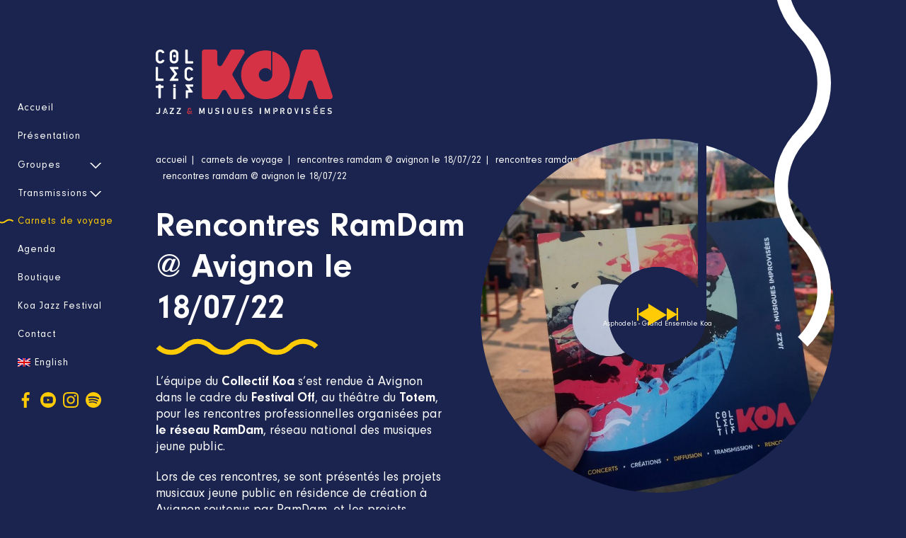

--- FILE ---
content_type: text/html; charset=UTF-8
request_url: https://collectifkoa.com/rencontres-pro-ramdam-avignon/
body_size: 13105
content:
<!doctype html>
<html style="margin-top: 0px !important;" lang="fr-FR" class="no-js">
	<head>
		<meta charset="UTF-8">
		<title>Collectif Koa - Rencontres RamDam @ Avignon le 18/07/22</title>
		<meta http-equiv="X-UA-Compatible" content="IE=edge,chrome=1">
		<meta name="viewport" content="width=device-width, initial-scale=1.0, maximum-scale=1.0, user-scalable=no" />
		<meta name='robots' content='index, follow, max-image-preview:large, max-snippet:-1, max-video-preview:-1' />
<link rel="alternate" hreflang="fr" href="https://collectifkoa.com/rencontres-pro-ramdam-avignon/" />
<link rel="alternate" hreflang="en" href="https://collectifkoa.com/en/ramdam-pro-meeting-avignon/" />
<link rel="alternate" hreflang="x-default" href="https://collectifkoa.com/rencontres-pro-ramdam-avignon/" />

	<!-- This site is optimized with the Yoast SEO plugin v26.7 - https://yoast.com/wordpress/plugins/seo/ -->
	<meta name="description" content="RamDam, le réseau des musiques jeune public, organisait les rencontres professionnelles au Festival Off d&#039;Avignon le lundi 18 juillet 2022." />
	<link rel="canonical" href="https://collectifkoa.com/rencontres-pro-ramdam-avignon/" />
	<meta property="og:locale" content="fr_FR" />
	<meta property="og:type" content="article" />
	<meta property="og:title" content="Rencontres RamDam @ Avignon le 18/07/22" />
	<meta property="og:description" content="RamDam, le réseau des musiques jeune public, organisait les rencontres professionnelles au Festival Off d&#039;Avignon le lundi 18 juillet 2022." />
	<meta property="og:url" content="https://collectifkoa.com/rencontres-pro-ramdam-avignon/" />
	<meta property="og:site_name" content="Collectif Koa" />
	<meta property="article:published_time" content="2022-07-19T09:40:49+00:00" />
	<meta property="article:modified_time" content="2022-07-19T09:47:57+00:00" />
	<meta property="og:image" content="https://collectifkoa.com/wp-content/uploads/2022/07/294266015_424457336305692_8479496183149567378_n.jpg" />
	<meta property="og:image:width" content="1530" />
	<meta property="og:image:height" content="2048" />
	<meta property="og:image:type" content="image/jpeg" />
	<meta name="author" content="Admin Collectif Koa" />
	<meta name="twitter:card" content="summary_large_image" />
	<script type="application/ld+json" class="yoast-schema-graph">{"@context":"https://schema.org","@graph":[{"@type":"Article","@id":"https://collectifkoa.com/rencontres-pro-ramdam-avignon/#article","isPartOf":{"@id":"https://collectifkoa.com/rencontres-pro-ramdam-avignon/"},"author":{"name":"Admin Collectif Koa","@id":"https://collectifkoa.com/#/schema/person/bb3ff3e1825f9d9040af26fa5aaeaead"},"headline":"Rencontres RamDam @ Avignon le 18/07/22","datePublished":"2022-07-19T09:40:49+00:00","dateModified":"2022-07-19T09:47:57+00:00","mainEntityOfPage":{"@id":"https://collectifkoa.com/rencontres-pro-ramdam-avignon/"},"wordCount":4,"articleSection":["Non classifié(e)"],"inLanguage":"fr-FR"},{"@type":"WebPage","@id":"https://collectifkoa.com/rencontres-pro-ramdam-avignon/","url":"https://collectifkoa.com/rencontres-pro-ramdam-avignon/","name":"Collectif Koa - Rencontres RamDam @ Avignon le 18/07/22","isPartOf":{"@id":"https://collectifkoa.com/#website"},"datePublished":"2022-07-19T09:40:49+00:00","dateModified":"2022-07-19T09:47:57+00:00","author":{"@id":"https://collectifkoa.com/#/schema/person/bb3ff3e1825f9d9040af26fa5aaeaead"},"description":"RamDam, le réseau des musiques jeune public, organisait les rencontres professionnelles au Festival Off d'Avignon le lundi 18 juillet 2022.","breadcrumb":{"@id":"https://collectifkoa.com/rencontres-pro-ramdam-avignon/#breadcrumb"},"inLanguage":"fr-FR","potentialAction":[{"@type":"ReadAction","target":["https://collectifkoa.com/rencontres-pro-ramdam-avignon/"]}]},{"@type":"BreadcrumbList","@id":"https://collectifkoa.com/rencontres-pro-ramdam-avignon/#breadcrumb","itemListElement":[{"@type":"ListItem","position":1,"name":"Accueil","item":"https://collectifkoa.com/"},{"@type":"ListItem","position":2,"name":"Carnets de voyage","item":"https://collectifkoa.com/carnets-de-voyage/"},{"@type":"ListItem","position":3,"name":"Rencontres RamDam @ Avignon le 18/07/22"}]},{"@type":"WebSite","@id":"https://collectifkoa.com/#website","url":"https://collectifkoa.com/","name":"Collectif Koa","description":"","potentialAction":[{"@type":"SearchAction","target":{"@type":"EntryPoint","urlTemplate":"https://collectifkoa.com/?s={search_term_string}"},"query-input":{"@type":"PropertyValueSpecification","valueRequired":true,"valueName":"search_term_string"}}],"inLanguage":"fr-FR"},{"@type":"Person","@id":"https://collectifkoa.com/#/schema/person/bb3ff3e1825f9d9040af26fa5aaeaead","name":"Admin Collectif Koa","image":{"@type":"ImageObject","inLanguage":"fr-FR","@id":"https://collectifkoa.com/#/schema/person/image/","url":"https://secure.gravatar.com/avatar/36eedce8b9b145d3a9fbe7c94c66468680124622ccec0a4cf2adefcec1a16a8a?s=96&d=mm&r=g","contentUrl":"https://secure.gravatar.com/avatar/36eedce8b9b145d3a9fbe7c94c66468680124622ccec0a4cf2adefcec1a16a8a?s=96&d=mm&r=g","caption":"Admin Collectif Koa"},"url":"https://collectifkoa.com/author/koa_admin/"}]}</script>
	<!-- / Yoast SEO plugin. -->


<link rel='dns-prefetch' href='//ajax.googleapis.com' />
<link rel="alternate" title="oEmbed (JSON)" type="application/json+oembed" href="https://collectifkoa.com/wp-json/oembed/1.0/embed?url=https%3A%2F%2Fcollectifkoa.com%2Frencontres-pro-ramdam-avignon%2F" />
<link rel="alternate" title="oEmbed (XML)" type="text/xml+oembed" href="https://collectifkoa.com/wp-json/oembed/1.0/embed?url=https%3A%2F%2Fcollectifkoa.com%2Frencontres-pro-ramdam-avignon%2F&#038;format=xml" />
<style id='wp-img-auto-sizes-contain-inline-css' type='text/css'>
img:is([sizes=auto i],[sizes^="auto," i]){contain-intrinsic-size:3000px 1500px}
/*# sourceURL=wp-img-auto-sizes-contain-inline-css */
</style>
<style id='classic-theme-styles-inline-css' type='text/css'>
/**
 * These rules are needed for backwards compatibility.
 * They should match the button element rules in the base theme.json file.
 */
.wp-block-button__link {
	color: #ffffff;
	background-color: #32373c;
	border-radius: 9999px; /* 100% causes an oval, but any explicit but really high value retains the pill shape. */

	/* This needs a low specificity so it won't override the rules from the button element if defined in theme.json. */
	box-shadow: none;
	text-decoration: none;

	/* The extra 2px are added to size solids the same as the outline versions.*/
	padding: calc(0.667em + 2px) calc(1.333em + 2px);

	font-size: 1.125em;
}

.wp-block-file__button {
	background: #32373c;
	color: #ffffff;
	text-decoration: none;
}

/*# sourceURL=/wp-includes/css/classic-themes.css */
</style>
<link rel='stylesheet' id='woocommerce-layout-css' href='https://collectifkoa.com/wp-content/plugins/woocommerce/assets/css/woocommerce-layout.css' media='all' />
<link rel='stylesheet' id='woocommerce-smallscreen-css' href='https://collectifkoa.com/wp-content/plugins/woocommerce/assets/css/woocommerce-smallscreen.css' media='only screen and (max-width: 768px)' />
<link rel='stylesheet' id='woocommerce-general-css' href='https://collectifkoa.com/wp-content/plugins/woocommerce/assets/css/woocommerce.css' media='all' />
<style id='woocommerce-inline-inline-css' type='text/css'>
.woocommerce form .form-row .required { visibility: visible; }
/*# sourceURL=woocommerce-inline-inline-css */
</style>
<link rel='stylesheet' id='wpml-legacy-horizontal-list-0-css' href='https://collectifkoa.com/wp-content/plugins/sitepress-multilingual-cms/templates/language-switchers/legacy-list-horizontal/style.min.css' media='all' />
<link rel='stylesheet' id='main-css' href='https://collectifkoa.com/wp-content/themes/ktemplates/style.css' media='all' />
<link rel='stylesheet' id='bootstrap-css' href='https://collectifkoa.com/wp-content/themes/ktemplates/assets/css/bootstrap/bootstrap.css' media='all' />
<link rel='stylesheet' id='vendor-css' href='https://collectifkoa.com/wp-content/themes/ktemplates/assets/css/vendor.css?v=20260114150839' media='all' />
<link rel='stylesheet' id='global-css' href='https://collectifkoa.com/wp-content/themes/ktemplates/assets/css/global.css?v=20260114150839' media='all' />
<script type="text/javascript" src="https://ajax.googleapis.com/ajax/libs/jquery/1.12.4/jquery.min.js" id="jquery-js"></script>
<script type="text/javascript" src="https://collectifkoa.com/wp-content/themes/ktemplates/assets/js/vendor/bootstrap.min.js" id="bootstrap-js"></script>
<script type="text/javascript" src="https://collectifkoa.com/wp-content/themes/ktemplates/assets/js/vendor/html5.js" id="html5-js"></script>
<script type="text/javascript" src="https://collectifkoa.com/wp-content/themes/ktemplates/assets/js/vendor/modernizr-3.6.0.min.js" id="modernizr-js"></script>
<script type="text/javascript" src="https://collectifkoa.com/wp-content/themes/ktemplates/assets/js/vendor/tweenmax.min.js" id="tweenmax-js"></script>
<script type="text/javascript" src="https://collectifkoa.com/wp-content/themes/ktemplates/assets/js/vendor/owl.carousel.min.js" id="owlcarousel-js"></script>
<script type="text/javascript" src="https://collectifkoa.com/wp-content/themes/ktemplates/assets/js/vendor/jquery.fancybox.min.js" id="fancybox-js"></script>
<script type="text/javascript" src="https://collectifkoa.com/wp-content/themes/ktemplates/assets/js/general.min.js?v=15080139" id="general-js"></script>
<script type="text/javascript" src="https://collectifkoa.com/wp-content/plugins/woocommerce/assets/js/jquery-blockui/jquery.blockUI.js" id="wc-jquery-blockui-js" defer="defer" data-wp-strategy="defer"></script>
<script type="text/javascript" id="wc-add-to-cart-js-extra">
/* <![CDATA[ */
var wc_add_to_cart_params = {"ajax_url":"/wp-admin/admin-ajax.php","wc_ajax_url":"/?wc-ajax=%%endpoint%%","i18n_view_cart":"Voir le panier","cart_url":"https://collectifkoa.com/panier/","is_cart":"","cart_redirect_after_add":"no"};
//# sourceURL=wc-add-to-cart-js-extra
/* ]]> */
</script>
<script type="text/javascript" src="https://collectifkoa.com/wp-content/plugins/woocommerce/assets/js/frontend/add-to-cart.js" id="wc-add-to-cart-js" defer="defer" data-wp-strategy="defer"></script>
<script type="text/javascript" src="https://collectifkoa.com/wp-content/plugins/woocommerce/assets/js/js-cookie/js.cookie.js" id="wc-js-cookie-js" defer="defer" data-wp-strategy="defer"></script>
<script type="text/javascript" id="woocommerce-js-extra">
/* <![CDATA[ */
var woocommerce_params = {"ajax_url":"/wp-admin/admin-ajax.php","wc_ajax_url":"/?wc-ajax=%%endpoint%%","i18n_password_show":"Afficher le mot de passe","i18n_password_hide":"Masquer le mot de passe"};
//# sourceURL=woocommerce-js-extra
/* ]]> */
</script>
<script type="text/javascript" src="https://collectifkoa.com/wp-content/plugins/woocommerce/assets/js/frontend/woocommerce.js" id="woocommerce-js" defer="defer" data-wp-strategy="defer"></script>
<link rel="https://api.w.org/" href="https://collectifkoa.com/wp-json/" /><link rel="alternate" title="JSON" type="application/json" href="https://collectifkoa.com/wp-json/wp/v2/posts/4046" /><meta name="generator" content="WPML ver:4.6.7 stt:1,4;" />

		<!-- GA Google Analytics @ https://m0n.co/ga -->
		<script async src="https://www.googletagmanager.com/gtag/js?id=G-FZHSV5R3HS"></script>
		<script>
			window.dataLayer = window.dataLayer || [];
			function gtag(){dataLayer.push(arguments);}
			gtag('js', new Date());
			gtag('config', 'G-FZHSV5R3HS');
		</script>

		<noscript><style>.woocommerce-product-gallery{ opacity: 1 !important; }</style></noscript>
			<script>
			var ajaxurl = 'https://collectifkoa.com/wp-admin/admin-ajax.php';
			window['base_url'] = 'https://collectifkoa.com/';
			window['theme_url'] = 'https://collectifkoa.com/wp-content/themes/ktemplates/assets/';
		</script>
        <link rel="apple-touch-icon" sizes="57x57" href="https://collectifkoa.com/apple-icon-57x57.png">
		<link rel="apple-touch-icon" sizes="60x60" href="https://collectifkoa.com/apple-icon-60x60.png">
		<link rel="apple-touch-icon" sizes="72x72" href="https://collectifkoa.com/apple-icon-72x72.png">
		<link rel="apple-touch-icon" sizes="76x76" href="https://collectifkoa.com/apple-icon-76x76.png">
		<link rel="apple-touch-icon" sizes="114x114" href="https://collectifkoa.com/apple-icon-114x114.png">
		<link rel="apple-touch-icon" sizes="120x120" href="https://collectifkoa.com/apple-icon-120x120.png">
		<link rel="apple-touch-icon" sizes="144x144" href="https://collectifkoa.com/apple-icon-144x144.png">
		<link rel="apple-touch-icon" sizes="152x152" href="https://collectifkoa.com/apple-icon-152x152.png">
		<link rel="apple-touch-icon" sizes="180x180" href="https://collectifkoa.com/apple-icon-180x180.png">
		<link rel="icon" type="image/png" sizes="192x192"  href="https://collectifkoa.com/android-icon-192x192.png">
		<link rel="icon" type="image/png" sizes="32x32" href="https://collectifkoa.com/favicon-32x32.png">
		<link rel="icon" type="image/png" sizes="96x96" href="https://collectifkoa.com/favicon-96x96.png">
		<link rel="icon" type="image/png" sizes="16x16" href="https://collectifkoa.com/favicon-16x16.png">
		<link rel="manifest" href="https://collectifkoa.com/manifest.json">
		<meta name="msapplication-TileColor" content="#ffffff">
		<meta name="msapplication-TileImage" content="https://collectifkoa.com/ms-icon-144x144.png">
		<meta name="theme-color" content="#ffffff">
		<style>
			section.section-news .row.row-posts .col-post.theme-vertfluo1 .post-container .post-image-container:before{background-color: #94ff00;}section .section-news .row.row-posts .col-post.theme-vertfluo1 .post-container .post-container .post-image-container .post-image::after{ background-color: rgba(#94ff00, 0.2); }.bg-vertfluo1{ background-color: #94ff00; }.color-vertfluo1{color: #94ff00 !important;}
                    .col-post.theme-vertfluo1 .post-container .post-image-container:after{
                        background-color: #94ff00;
                    }
                    section.section-news .row.row-posts .col-post.theme-theme-purple1 .post-container .post-image-container:before{background-color: #831ecc;}section .section-news .row.row-posts .col-post.theme-theme-purple1 .post-container .post-container .post-image-container .post-image::after{ background-color: rgba(#831ecc, 0.2); }.bg-theme-purple1{ background-color: #831ecc; }.color-theme-purple1{color: #831ecc !important;}
                    .col-post.theme-theme-purple1 .post-container .post-image-container:after{
                        background-color: #831ecc;
                    }
                    section.section-news .row.row-posts .col-post.theme-theme-pink1 .post-container .post-image-container:before{background-color: #e657a2;}section .section-news .row.row-posts .col-post.theme-theme-pink1 .post-container .post-container .post-image-container .post-image::after{ background-color: rgba(#e657a2, 0.2); }.bg-theme-pink1{ background-color: #e657a2; }.color-theme-pink1{color: #e657a2 !important;}
                    .col-post.theme-theme-pink1 .post-container .post-image-container:after{
                        background-color: #e657a2;
                    }
                    section.section-news .row.row-posts .col-post.theme-theme-bleu3 .post-container .post-image-container:before{background-color: #54a1ff;}section .section-news .row.row-posts .col-post.theme-theme-bleu3 .post-container .post-container .post-image-container .post-image::after{ background-color: rgba(#54a1ff, 0.2); }.bg-theme-bleu3{ background-color: #54a1ff; }.color-theme-bleu3{color: #54a1ff !important;}
                    .col-post.theme-theme-bleu3 .post-container .post-image-container:after{
                        background-color: #54a1ff;
                    }
                    section.section-news .row.row-posts .col-post.theme-theme-bleu2 .post-container .post-image-container:before{background-color: #05c6e0;}section .section-news .row.row-posts .col-post.theme-theme-bleu2 .post-container .post-container .post-image-container .post-image::after{ background-color: rgba(#05c6e0, 0.2); }.bg-theme-bleu2{ background-color: #05c6e0; }.color-theme-bleu2{color: #05c6e0 !important;}
                    .col-post.theme-theme-bleu2 .post-container .post-image-container:after{
                        background-color: #05c6e0;
                    }
                    section.section-news .row.row-posts .col-post.theme-theme-bleu1 .post-container .post-image-container:before{background-color: #1a244e;}section .section-news .row.row-posts .col-post.theme-theme-bleu1 .post-container .post-container .post-image-container .post-image::after{ background-color: rgba(#1a244e, 0.2); }.bg-theme-bleu1{ background-color: #1a244e; }.color-theme-bleu1{color: #1a244e !important;}
                    .col-post.theme-theme-bleu1 .post-container .post-image-container:after{
                        background-color: #1a244e;
                    }
                    section.section-news .row.row-posts .col-post.theme-theme-rouge1 .post-container .post-image-container:before{background-color: #d73245;}section .section-news .row.row-posts .col-post.theme-theme-rouge1 .post-container .post-container .post-image-container .post-image::after{ background-color: rgba(#d73245, 0.2); }.bg-theme-rouge1{ background-color: #d73245; }.color-theme-rouge1{color: #d73245 !important;}
                    .col-post.theme-theme-rouge1 .post-container .post-image-container:after{
                        background-color: #d73245;
                    }
                    section.section-news .row.row-posts .col-post.theme-theme-jaune1 .post-container .post-image-container:before{background-color: #ffcb04;}section .section-news .row.row-posts .col-post.theme-theme-jaune1 .post-container .post-container .post-image-container .post-image::after{ background-color: rgba(#ffcb04, 0.2); }.bg-theme-jaune1{ background-color: #ffcb04; }.color-theme-jaune1{color: #ffcb04 !important;}
                    .col-post.theme-theme-jaune1 .post-container .post-image-container:after{
                        background-color: #ffcb04;
                    }
                    section.section-news .row.row-posts .col-post.theme-theme-orange1 .post-container .post-image-container:before{background-color: #ea8062;}section .section-news .row.row-posts .col-post.theme-theme-orange1 .post-container .post-container .post-image-container .post-image::after{ background-color: rgba(#ea8062, 0.2); }.bg-theme-orange1{ background-color: #ea8062; }.color-theme-orange1{color: #ea8062 !important;}
                    .col-post.theme-theme-orange1 .post-container .post-image-container:after{
                        background-color: #ea8062;
                    }
                    section.section-news .row.row-posts .col-post.theme-theme-vert1 .post-container .post-image-container:before{background-color: #2c887d;}section .section-news .row.row-posts .col-post.theme-theme-vert1 .post-container .post-container .post-image-container .post-image::after{ background-color: rgba(#2c887d, 0.2); }.bg-theme-vert1{ background-color: #2c887d; }.color-theme-vert1{color: #2c887d !important;}
                    .col-post.theme-theme-vert1 .post-container .post-image-container:after{
                        background-color: #2c887d;
                    }
                    		</style>
	<link rel='stylesheet' id='wc-blocks-style-css' href='https://collectifkoa.com/wp-content/plugins/woocommerce/assets/client/blocks/wc-blocks.css' media='all' />
<style id='global-styles-inline-css' type='text/css'>
:root{--wp--preset--aspect-ratio--square: 1;--wp--preset--aspect-ratio--4-3: 4/3;--wp--preset--aspect-ratio--3-4: 3/4;--wp--preset--aspect-ratio--3-2: 3/2;--wp--preset--aspect-ratio--2-3: 2/3;--wp--preset--aspect-ratio--16-9: 16/9;--wp--preset--aspect-ratio--9-16: 9/16;--wp--preset--color--black: #000000;--wp--preset--color--cyan-bluish-gray: #abb8c3;--wp--preset--color--white: #ffffff;--wp--preset--color--pale-pink: #f78da7;--wp--preset--color--vivid-red: #cf2e2e;--wp--preset--color--luminous-vivid-orange: #ff6900;--wp--preset--color--luminous-vivid-amber: #fcb900;--wp--preset--color--light-green-cyan: #7bdcb5;--wp--preset--color--vivid-green-cyan: #00d084;--wp--preset--color--pale-cyan-blue: #8ed1fc;--wp--preset--color--vivid-cyan-blue: #0693e3;--wp--preset--color--vivid-purple: #9b51e0;--wp--preset--gradient--vivid-cyan-blue-to-vivid-purple: linear-gradient(135deg,rgb(6,147,227) 0%,rgb(155,81,224) 100%);--wp--preset--gradient--light-green-cyan-to-vivid-green-cyan: linear-gradient(135deg,rgb(122,220,180) 0%,rgb(0,208,130) 100%);--wp--preset--gradient--luminous-vivid-amber-to-luminous-vivid-orange: linear-gradient(135deg,rgb(252,185,0) 0%,rgb(255,105,0) 100%);--wp--preset--gradient--luminous-vivid-orange-to-vivid-red: linear-gradient(135deg,rgb(255,105,0) 0%,rgb(207,46,46) 100%);--wp--preset--gradient--very-light-gray-to-cyan-bluish-gray: linear-gradient(135deg,rgb(238,238,238) 0%,rgb(169,184,195) 100%);--wp--preset--gradient--cool-to-warm-spectrum: linear-gradient(135deg,rgb(74,234,220) 0%,rgb(151,120,209) 20%,rgb(207,42,186) 40%,rgb(238,44,130) 60%,rgb(251,105,98) 80%,rgb(254,248,76) 100%);--wp--preset--gradient--blush-light-purple: linear-gradient(135deg,rgb(255,206,236) 0%,rgb(152,150,240) 100%);--wp--preset--gradient--blush-bordeaux: linear-gradient(135deg,rgb(254,205,165) 0%,rgb(254,45,45) 50%,rgb(107,0,62) 100%);--wp--preset--gradient--luminous-dusk: linear-gradient(135deg,rgb(255,203,112) 0%,rgb(199,81,192) 50%,rgb(65,88,208) 100%);--wp--preset--gradient--pale-ocean: linear-gradient(135deg,rgb(255,245,203) 0%,rgb(182,227,212) 50%,rgb(51,167,181) 100%);--wp--preset--gradient--electric-grass: linear-gradient(135deg,rgb(202,248,128) 0%,rgb(113,206,126) 100%);--wp--preset--gradient--midnight: linear-gradient(135deg,rgb(2,3,129) 0%,rgb(40,116,252) 100%);--wp--preset--font-size--small: 13px;--wp--preset--font-size--medium: 20px;--wp--preset--font-size--large: 36px;--wp--preset--font-size--x-large: 42px;--wp--preset--spacing--20: 0.44rem;--wp--preset--spacing--30: 0.67rem;--wp--preset--spacing--40: 1rem;--wp--preset--spacing--50: 1.5rem;--wp--preset--spacing--60: 2.25rem;--wp--preset--spacing--70: 3.38rem;--wp--preset--spacing--80: 5.06rem;--wp--preset--shadow--natural: 6px 6px 9px rgba(0, 0, 0, 0.2);--wp--preset--shadow--deep: 12px 12px 50px rgba(0, 0, 0, 0.4);--wp--preset--shadow--sharp: 6px 6px 0px rgba(0, 0, 0, 0.2);--wp--preset--shadow--outlined: 6px 6px 0px -3px rgb(255, 255, 255), 6px 6px rgb(0, 0, 0);--wp--preset--shadow--crisp: 6px 6px 0px rgb(0, 0, 0);}:where(.is-layout-flex){gap: 0.5em;}:where(.is-layout-grid){gap: 0.5em;}body .is-layout-flex{display: flex;}.is-layout-flex{flex-wrap: wrap;align-items: center;}.is-layout-flex > :is(*, div){margin: 0;}body .is-layout-grid{display: grid;}.is-layout-grid > :is(*, div){margin: 0;}:where(.wp-block-columns.is-layout-flex){gap: 2em;}:where(.wp-block-columns.is-layout-grid){gap: 2em;}:where(.wp-block-post-template.is-layout-flex){gap: 1.25em;}:where(.wp-block-post-template.is-layout-grid){gap: 1.25em;}.has-black-color{color: var(--wp--preset--color--black) !important;}.has-cyan-bluish-gray-color{color: var(--wp--preset--color--cyan-bluish-gray) !important;}.has-white-color{color: var(--wp--preset--color--white) !important;}.has-pale-pink-color{color: var(--wp--preset--color--pale-pink) !important;}.has-vivid-red-color{color: var(--wp--preset--color--vivid-red) !important;}.has-luminous-vivid-orange-color{color: var(--wp--preset--color--luminous-vivid-orange) !important;}.has-luminous-vivid-amber-color{color: var(--wp--preset--color--luminous-vivid-amber) !important;}.has-light-green-cyan-color{color: var(--wp--preset--color--light-green-cyan) !important;}.has-vivid-green-cyan-color{color: var(--wp--preset--color--vivid-green-cyan) !important;}.has-pale-cyan-blue-color{color: var(--wp--preset--color--pale-cyan-blue) !important;}.has-vivid-cyan-blue-color{color: var(--wp--preset--color--vivid-cyan-blue) !important;}.has-vivid-purple-color{color: var(--wp--preset--color--vivid-purple) !important;}.has-black-background-color{background-color: var(--wp--preset--color--black) !important;}.has-cyan-bluish-gray-background-color{background-color: var(--wp--preset--color--cyan-bluish-gray) !important;}.has-white-background-color{background-color: var(--wp--preset--color--white) !important;}.has-pale-pink-background-color{background-color: var(--wp--preset--color--pale-pink) !important;}.has-vivid-red-background-color{background-color: var(--wp--preset--color--vivid-red) !important;}.has-luminous-vivid-orange-background-color{background-color: var(--wp--preset--color--luminous-vivid-orange) !important;}.has-luminous-vivid-amber-background-color{background-color: var(--wp--preset--color--luminous-vivid-amber) !important;}.has-light-green-cyan-background-color{background-color: var(--wp--preset--color--light-green-cyan) !important;}.has-vivid-green-cyan-background-color{background-color: var(--wp--preset--color--vivid-green-cyan) !important;}.has-pale-cyan-blue-background-color{background-color: var(--wp--preset--color--pale-cyan-blue) !important;}.has-vivid-cyan-blue-background-color{background-color: var(--wp--preset--color--vivid-cyan-blue) !important;}.has-vivid-purple-background-color{background-color: var(--wp--preset--color--vivid-purple) !important;}.has-black-border-color{border-color: var(--wp--preset--color--black) !important;}.has-cyan-bluish-gray-border-color{border-color: var(--wp--preset--color--cyan-bluish-gray) !important;}.has-white-border-color{border-color: var(--wp--preset--color--white) !important;}.has-pale-pink-border-color{border-color: var(--wp--preset--color--pale-pink) !important;}.has-vivid-red-border-color{border-color: var(--wp--preset--color--vivid-red) !important;}.has-luminous-vivid-orange-border-color{border-color: var(--wp--preset--color--luminous-vivid-orange) !important;}.has-luminous-vivid-amber-border-color{border-color: var(--wp--preset--color--luminous-vivid-amber) !important;}.has-light-green-cyan-border-color{border-color: var(--wp--preset--color--light-green-cyan) !important;}.has-vivid-green-cyan-border-color{border-color: var(--wp--preset--color--vivid-green-cyan) !important;}.has-pale-cyan-blue-border-color{border-color: var(--wp--preset--color--pale-cyan-blue) !important;}.has-vivid-cyan-blue-border-color{border-color: var(--wp--preset--color--vivid-cyan-blue) !important;}.has-vivid-purple-border-color{border-color: var(--wp--preset--color--vivid-purple) !important;}.has-vivid-cyan-blue-to-vivid-purple-gradient-background{background: var(--wp--preset--gradient--vivid-cyan-blue-to-vivid-purple) !important;}.has-light-green-cyan-to-vivid-green-cyan-gradient-background{background: var(--wp--preset--gradient--light-green-cyan-to-vivid-green-cyan) !important;}.has-luminous-vivid-amber-to-luminous-vivid-orange-gradient-background{background: var(--wp--preset--gradient--luminous-vivid-amber-to-luminous-vivid-orange) !important;}.has-luminous-vivid-orange-to-vivid-red-gradient-background{background: var(--wp--preset--gradient--luminous-vivid-orange-to-vivid-red) !important;}.has-very-light-gray-to-cyan-bluish-gray-gradient-background{background: var(--wp--preset--gradient--very-light-gray-to-cyan-bluish-gray) !important;}.has-cool-to-warm-spectrum-gradient-background{background: var(--wp--preset--gradient--cool-to-warm-spectrum) !important;}.has-blush-light-purple-gradient-background{background: var(--wp--preset--gradient--blush-light-purple) !important;}.has-blush-bordeaux-gradient-background{background: var(--wp--preset--gradient--blush-bordeaux) !important;}.has-luminous-dusk-gradient-background{background: var(--wp--preset--gradient--luminous-dusk) !important;}.has-pale-ocean-gradient-background{background: var(--wp--preset--gradient--pale-ocean) !important;}.has-electric-grass-gradient-background{background: var(--wp--preset--gradient--electric-grass) !important;}.has-midnight-gradient-background{background: var(--wp--preset--gradient--midnight) !important;}.has-small-font-size{font-size: var(--wp--preset--font-size--small) !important;}.has-medium-font-size{font-size: var(--wp--preset--font-size--medium) !important;}.has-large-font-size{font-size: var(--wp--preset--font-size--large) !important;}.has-x-large-font-size{font-size: var(--wp--preset--font-size--x-large) !important;}
/*# sourceURL=global-styles-inline-css */
</style>
<style id='core-block-supports-inline-css' type='text/css'>
/**
 * Core styles: block-supports
 */

/*# sourceURL=core-block-supports-inline-css */
</style>
<link rel='stylesheet' id='wc-stripe-blocks-checkout-style-css' href='https://collectifkoa.com/wp-content/plugins/woocommerce-gateway-stripe/build/upe-blocks.css' media='all' />
<link rel='stylesheet' id='sonaar-music-css' href='https://collectifkoa.com/wp-content/plugins/mp3-music-player-by-sonaar/public/css/sonaar-music-public.css' media='all' />
<style id='sonaar-music-inline-css' type='text/css'>
.iron-audioplayer .srp_player_boxed, .single-album .iron-audioplayer[data-playertemplate="skin_float_tracklist"] .album-player{background:;}.iron-audioplayer[data-playertemplate="skin_boxed_tracklist"] .playlist, .single-album .iron-audioplayer[data-playertemplate="skin_float_tracklist"] .sonaar-grid{background:;}.iron-audioplayer .srp-play-button-label-container{color:;}.iron-audioplayer .playlist .current .audio-track, .playlist .current .track-number{color:rgba(0, 0, 0, 1);}.iron-audioplayer  .playlist .song-store-list-menu .fa-ellipsis-v{color:#BBBBBB;}.iron-audioplayer  .playlist .audio-track path, .iron-audioplayer  .playlist .audio-track rect{fill:rgba(0, 0, 0, 1);}.iron-audioplayer .control rect, .iron-audioplayer .control path, .iron-audioplayer .srp-play-button path, .iron-audioplayer .srp-play-button rect, .iron-audioplayer .control polygon{fill:#ffcb04;}.iron-audioplayer .srp-play-button circle{stroke:#ffcb04;}.iron-audioplayer .control, .iron-audioplayer[data-playertemplate="skin_boxed_tracklist"] .sr_progressbar, .srp_player_boxed .srp_noteButton{color:#ffcb04;}.iron-audioplayer .sr_speedRate div{border-color:#ffcb04;}.iron-audioplayer .srp-play-button-label-container, .iron-audioplayer .ui-slider-handle, .iron-audioplayer .ui-slider-range{background:#ffcb04;}.iron-audioplayer.sr_player_on_artwork .sonaar-Artwort-box .control rect, .iron-audioplayer.sr_player_on_artwork .sonaar-Artwort-box .control path, .iron-audioplayer.sr_player_on_artwork .sonaar-Artwort-box .control polygon{fill:;}.iron-audioplayer.sr_player_on_artwork .sonaar-Artwort-box .control .play{border-color:;}.iron-audioplayer .sonaar_fake_wave .sonaar_wave_cut rect{fill:#ffcb04;}#sonaar-player .sonaar_fake_wave .sonaar_wave_base rect{fill:;}#sonaar-player .mobileProgress{background-color:;}#sonaar-player .sonaar_fake_wave .sonaar_wave_cut rect{fill:;}
/*# sourceURL=sonaar-music-inline-css */
</style>
</head>
	<body class="wp-singular post-template-default single single-post postid-4046 single-format-standard wp-theme-ktemplates theme-ktemplates woocommerce-no-js rencontres-pro-ramdam-avignon">
				<div id="site"><header id="header" class="header-main">
	<div class="container-header">
	    <div class="row-desktop-only">
	<div class="container-table">
		<div class="table-cell">
			<nav id="main-navigation">
				    <ul class="ul-menu ul-nostyle ul-inline text-left">
                    <li data-id="0" class="">
                <a href="https://collectifkoa.com/" title="Accueil">
                    Accueil                </a>
                                            </li>
                        <li data-id="1" class="">
                <a href="https://collectifkoa.com/presentation/" title="Présentation">
                    Présentation                </a>
                                            </li>
                        <li data-id="2" class=" is-closed has-submenu">
                <a href="https://collectifkoa.com/groupes/" title="Groupes">
                    Groupes                </a>
                                    <span class="bt-open-menu"><i></i></span>
                                                        <ul class="ul-submenu">
                                                    <li class="">
                                <a href="https://collectifkoa.com/groupes/grand-ensemble-koa/" title="Grand Ensemble Koa">Grand Ensemble Koa</a>
                            </li>
                                                        <li class="">
                                <a href="https://collectifkoa.com/groupes/gratitude-trio/" title="Gratitude Trio">Gratitude Trio</a>
                            </li>
                                                        <li class="">
                                <a href="https://collectifkoa.com/groupes/peemai/" title="Peemaï">Peemaï</a>
                            </li>
                                                        <li class="">
                                <a href="https://collectifkoa.com/groupes/nefertiti/" title="Nefertiti &#8211; voyage musical">Nefertiti &#8211; voyage musical</a>
                            </li>
                                                        <li class="">
                                <a href="https://collectifkoa.com/groupes/sandra-cipolat-trio/" title="Sandra Cipolat Trio">Sandra Cipolat Trio</a>
                            </li>
                                                </ul>
                                </li>
                        <li data-id="3" class=" is-closed has-submenu">
                <a href="https://collectifkoa.com/transmisions/" title="Transmissions">
                    Transmissions                </a>
                                    <span class="bt-open-menu"><i></i></span>
                                                        <ul class="ul-submenu">
                                                    <li class="">
                                <a href="https://collectifkoa.com/transmission/transmissions/" title="Stages &amp; Master class">Stages &amp; Master class</a>
                            </li>
                                                        <li class="">
                                <a href="https://collectifkoa.com/transmission/siestes-musicales/" title="Siestes musicales">Siestes musicales</a>
                            </li>
                                                        <li class="">
                                <a href="https://collectifkoa.com/transmission/atelier-de-soundpainting/" title="Soundpainting">Soundpainting</a>
                            </li>
                                                        <li class="">
                                <a href="https://collectifkoa.com/transmission/jazz-rencontre-les-momes/" title="Jazz rencontre les mômes">Jazz rencontre les mômes</a>
                            </li>
                                                        <li class="">
                                <a href="https://collectifkoa.com/transmission/gamelan-jazz-lab/" title="Gamelan Jazz Lab">Gamelan Jazz Lab</a>
                            </li>
                                                </ul>
                                </li>
                        <li data-id="4" class="active">
                <a href="https://collectifkoa.com/carnets-de-voyage/" title="Carnets de voyage">
                    Carnets de voyage                </a>
                                            </li>
                        <li data-id="5" class="">
                <a href="https://collectifkoa.com/agenda-koa/" title="Agenda">
                    Agenda                </a>
                                            </li>
                        <li data-id="6" class="">
                <a href="https://collectifkoa.com/boutique/" title="Boutique">
                    Boutique                </a>
                                            </li>
                        <li data-id="7" class="">
                <a href="https://collectifkoa.com/koa-jazz-festival/" title="Koa Jazz Festival">
                    Koa Jazz Festival                </a>
                                            </li>
                                        <li class="li-contact ">
                <a class="" href="https://collectifkoa.com/contact-2/">Contact</a>
            </li>
                            <li class="li-lang">
                
<div class="wpml-ls-statics-shortcode_actions wpml-ls wpml-ls-legacy-list-horizontal">
	<ul><li class="wpml-ls-slot-shortcode_actions wpml-ls-item wpml-ls-item-en wpml-ls-first-item wpml-ls-last-item wpml-ls-item-legacy-list-horizontal">
				<a href="https://collectifkoa.com/en/ramdam-pro-meeting-avignon/" class="wpml-ls-link">
                                                        <img
            class="wpml-ls-flag"
            src="https://collectifkoa.com/wp-content/plugins/sitepress-multilingual-cms/res/flags/en.png"
            alt=""
            width=18
            height=12
    /><span class="wpml-ls-native" lang="en">English</span></a>
			</li></ul>
</div>
            </li>
            </ul>
    <div class="header-socials">
        <ul class="ul-nostyle ul-socials">
				<li><a title="Facebook" href="https://www.facebook.com/collectif.koa?fref=ts" target="_blank"><i class="ico-svg facebook"><svg id="Bold" enable-background="new 0 0 24 24" height="512" viewBox="0 0 24 24" width="512" xmlns="http://www.w3.org/2000/svg"><path d="m15.997 3.985h2.191v-3.816c-.378-.052-1.678-.169-3.192-.169-3.159 0-5.323 1.987-5.323 5.639v3.361h-3.486v4.266h3.486v10.734h4.274v-10.733h3.345l.531-4.266h-3.877v-2.939c.001-1.233.333-2.077 2.051-2.077z"/></svg></i></a></li>
				<li><a title="YouTube" href="https://www.youtube.com/c/collectifkoa" target="_blank"><i class="ico-svg youtube"><svg height="512pt" viewBox="0 0 512 512" width="512pt" xmlns="http://www.w3.org/2000/svg"><path d="m224.113281 303.960938 83.273438-47.960938-83.273438-47.960938zm0 0"/><path d="m256 0c-141.363281 0-256 114.636719-256 256s114.636719 256 256 256 256-114.636719 256-256-114.636719-256-256-256zm159.960938 256.261719s0 51.917969-6.585938 76.953125c-3.691406 13.703125-14.496094 24.507812-28.199219 28.195312-25.035156 6.589844-125.175781 6.589844-125.175781 6.589844s-99.878906 0-125.175781-6.851562c-13.703125-3.6875-24.507813-14.496094-28.199219-28.199219-6.589844-24.769531-6.589844-76.949219-6.589844-76.949219s0-51.914062 6.589844-76.949219c3.6875-13.703125 14.757812-24.773437 28.199219-28.460937 25.035156-6.589844 125.175781-6.589844 125.175781-6.589844s100.140625 0 125.175781 6.851562c13.703125 3.6875 24.507813 14.496094 28.199219 28.199219 6.851562 25.035157 6.585938 77.210938 6.585938 77.210938zm0 0"/></svg></i></a></li>
				<li><a title="Instagram" href="https://www.instagram.com/collectifkoa/" target="_blank"><i class="ico-svg instagram"><svg height="511pt" viewBox="0 0 511 511.9" width="511pt" xmlns="http://www.w3.org/2000/svg"><path d="m510.949219 150.5c-1.199219-27.199219-5.597657-45.898438-11.898438-62.101562-6.5-17.199219-16.5-32.597657-29.601562-45.398438-12.800781-13-28.300781-23.101562-45.300781-29.5-16.296876-6.300781-34.898438-10.699219-62.097657-11.898438-27.402343-1.300781-36.101562-1.601562-105.601562-1.601562s-78.199219.300781-105.5 1.5c-27.199219 1.199219-45.898438 5.601562-62.097657 11.898438-17.203124 6.5-32.601562 16.5-45.402343 29.601562-13 12.800781-23.097657 28.300781-29.5 45.300781-6.300781 16.300781-10.699219 34.898438-11.898438 62.097657-1.300781 27.402343-1.601562 36.101562-1.601562 105.601562s.300781 78.199219 1.5 105.5c1.199219 27.199219 5.601562 45.898438 11.902343 62.101562 6.5 17.199219 16.597657 32.597657 29.597657 45.398438 12.800781 13 28.300781 23.101562 45.300781 29.5 16.300781 6.300781 34.898438 10.699219 62.101562 11.898438 27.296876 1.203124 36 1.5 105.5 1.5s78.199219-.296876 105.5-1.5c27.199219-1.199219 45.898438-5.597657 62.097657-11.898438 34.402343-13.300781 61.601562-40.5 74.902343-74.898438 6.296876-16.300781 10.699219-34.902343 11.898438-62.101562 1.199219-27.300781 1.5-36 1.5-105.5s-.101562-78.199219-1.300781-105.5zm-46.097657 209c-1.101562 25-5.300781 38.5-8.800781 47.5-8.601562 22.300781-26.300781 40-48.601562 48.601562-9 3.5-22.597657 7.699219-47.5 8.796876-27 1.203124-35.097657 1.5-103.398438 1.5s-76.5-.296876-103.402343-1.5c-25-1.097657-38.5-5.296876-47.5-8.796876-11.097657-4.101562-21.199219-10.601562-29.398438-19.101562-8.5-8.300781-15-18.300781-19.101562-29.398438-3.5-9-7.699219-22.601562-8.796876-47.5-1.203124-27-1.5-35.101562-1.5-103.402343s.296876-76.5 1.5-103.398438c1.097657-25 5.296876-38.5 8.796876-47.5 4.101562-11.101562 10.601562-21.199219 19.203124-29.402343 8.296876-8.5 18.296876-15 29.398438-19.097657 9-3.5 22.601562-7.699219 47.5-8.800781 27-1.199219 35.101562-1.5 103.398438-1.5 68.402343 0 76.5.300781 103.402343 1.5 25 1.101562 38.5 5.300781 47.5 8.800781 11.097657 4.097657 21.199219 10.597657 29.398438 19.097657 8.5 8.300781 15 18.300781 19.101562 29.402343 3.5 9 7.699219 22.597657 8.800781 47.5 1.199219 27 1.5 35.097657 1.5 103.398438s-.300781 76.300781-1.5 103.300781zm0 0"/><path d="m256.449219 124.5c-72.597657 0-131.5 58.898438-131.5 131.5s58.902343 131.5 131.5 131.5c72.601562 0 131.5-58.898438 131.5-131.5s-58.898438-131.5-131.5-131.5zm0 216.800781c-47.097657 0-85.300781-38.199219-85.300781-85.300781s38.203124-85.300781 85.300781-85.300781c47.101562 0 85.300781 38.199219 85.300781 85.300781s-38.199219 85.300781-85.300781 85.300781zm0 0"/><path d="m423.851562 119.300781c0 16.953125-13.746093 30.699219-30.703124 30.699219-16.953126 0-30.699219-13.746094-30.699219-30.699219 0-16.957031 13.746093-30.699219 30.699219-30.699219 16.957031 0 30.703124 13.742188 30.703124 30.699219zm0 0"/></svg></i></a></li>
				<li><a title="spotify" href="https://open.spotify.com/user/edck7hw6ahvo1lpbm2qi23hcv" target="_blank"><i class="ico-svg spotify"><svg id="Bold" enable-background="new 0 0 24 24" height="512" viewBox="0 0 24 24" width="512" xmlns="http://www.w3.org/2000/svg"><path d="m12 24c6.624 0 12-5.376 12-12s-5.376-12-12-12-12 5.376-12 12 5.376 12 12 12zm4.872-6.344v.001c-.807 0-3.356-2.828-10.52-1.36-.189.049-.436.126-.576.126-.915 0-1.09-1.369-.106-1.578 3.963-.875 8.013-.798 11.467 1.268.824.526.474 1.543-.265 1.543zm1.303-3.173c-.113-.03-.08.069-.597-.203-3.025-1.79-7.533-2.512-11.545-1.423-.232.063-.358.126-.576.126-1.071 0-1.355-1.611-.188-1.94 4.716-1.325 9.775-.552 13.297 1.543.392.232.547.533.547.953-.005.522-.411.944-.938.944zm-13.627-7.485c4.523-1.324 11.368-.906 15.624 1.578 1.091.629.662 2.22-.498 2.22l-.001-.001c-.252 0-.407-.063-.625-.189-3.443-2.056-9.604-2.549-13.59-1.436-.175.048-.393.125-.625.125-.639 0-1.127-.499-1.127-1.142 0-.657.407-1.029.842-1.155z"/></svg></i></a></li>
	</ul>    </div>
    			</nav>
		</div>
	</div>
</div>
<div class="row-mobile-only">
	<a id="btn-responsive-menu">
		<span class="bar bar-1"></span>
		<span class="bar bar-2"></span>
		<span class="bar bar-3"></span>
	</a>
	<div id="mobile-nav" class="row-mobile-only">
		<div class="content-menu">
			<nav id="mobile-navigation">
				    <ul class="ul-menu ul-nostyle ul-inline text-left">
                    <li data-id="0" class="">
                <a href="https://collectifkoa.com/" title="Accueil">
                    Accueil                </a>
                                            </li>
                        <li data-id="1" class="">
                <a href="https://collectifkoa.com/presentation/" title="Présentation">
                    Présentation                </a>
                                            </li>
                        <li data-id="2" class=" is-closed has-submenu">
                <a href="https://collectifkoa.com/groupes/" title="Groupes">
                    Groupes                </a>
                                    <span class="bt-open-menu"><i></i></span>
                                                        <ul class="ul-submenu">
                                                    <li class="">
                                <a href="https://collectifkoa.com/groupes/grand-ensemble-koa/" title="Grand Ensemble Koa">Grand Ensemble Koa</a>
                            </li>
                                                        <li class="">
                                <a href="https://collectifkoa.com/groupes/gratitude-trio/" title="Gratitude Trio">Gratitude Trio</a>
                            </li>
                                                        <li class="">
                                <a href="https://collectifkoa.com/groupes/peemai/" title="Peemaï">Peemaï</a>
                            </li>
                                                        <li class="">
                                <a href="https://collectifkoa.com/groupes/nefertiti/" title="Nefertiti &#8211; voyage musical">Nefertiti &#8211; voyage musical</a>
                            </li>
                                                        <li class="">
                                <a href="https://collectifkoa.com/groupes/sandra-cipolat-trio/" title="Sandra Cipolat Trio">Sandra Cipolat Trio</a>
                            </li>
                                                </ul>
                                </li>
                        <li data-id="3" class=" is-closed has-submenu">
                <a href="https://collectifkoa.com/transmisions/" title="Transmissions">
                    Transmissions                </a>
                                    <span class="bt-open-menu"><i></i></span>
                                                        <ul class="ul-submenu">
                                                    <li class="">
                                <a href="https://collectifkoa.com/transmission/transmissions/" title="Stages &amp; Master class">Stages &amp; Master class</a>
                            </li>
                                                        <li class="">
                                <a href="https://collectifkoa.com/transmission/siestes-musicales/" title="Siestes musicales">Siestes musicales</a>
                            </li>
                                                        <li class="">
                                <a href="https://collectifkoa.com/transmission/atelier-de-soundpainting/" title="Soundpainting">Soundpainting</a>
                            </li>
                                                        <li class="">
                                <a href="https://collectifkoa.com/transmission/jazz-rencontre-les-momes/" title="Jazz rencontre les mômes">Jazz rencontre les mômes</a>
                            </li>
                                                        <li class="">
                                <a href="https://collectifkoa.com/transmission/gamelan-jazz-lab/" title="Gamelan Jazz Lab">Gamelan Jazz Lab</a>
                            </li>
                                                </ul>
                                </li>
                        <li data-id="4" class="active">
                <a href="https://collectifkoa.com/carnets-de-voyage/" title="Carnets de voyage">
                    Carnets de voyage                </a>
                                            </li>
                        <li data-id="5" class="">
                <a href="https://collectifkoa.com/agenda-koa/" title="Agenda">
                    Agenda                </a>
                                            </li>
                        <li data-id="6" class="">
                <a href="https://collectifkoa.com/boutique/" title="Boutique">
                    Boutique                </a>
                                            </li>
                        <li data-id="7" class="">
                <a href="https://collectifkoa.com/koa-jazz-festival/" title="Koa Jazz Festival">
                    Koa Jazz Festival                </a>
                                            </li>
                                        <li class="li-contact ">
                <a class="" href="https://collectifkoa.com/contact-2/">Contact</a>
            </li>
                            <li class="li-lang">
                
<div class="wpml-ls-statics-shortcode_actions wpml-ls wpml-ls-legacy-list-horizontal">
	<ul><li class="wpml-ls-slot-shortcode_actions wpml-ls-item wpml-ls-item-en wpml-ls-first-item wpml-ls-last-item wpml-ls-item-legacy-list-horizontal">
				<a href="https://collectifkoa.com/en/ramdam-pro-meeting-avignon/" class="wpml-ls-link">
                                                        <img
            class="wpml-ls-flag"
            src="https://collectifkoa.com/wp-content/plugins/sitepress-multilingual-cms/res/flags/en.png"
            alt=""
            width=18
            height=12
    /><span class="wpml-ls-native" lang="en">English</span></a>
			</li></ul>
</div>
            </li>
            </ul>
    <div class="header-socials">
        <ul class="ul-nostyle ul-socials">
				<li><a title="Facebook" href="https://www.facebook.com/collectif.koa?fref=ts" target="_blank"><i class="ico-svg facebook"><svg id="Bold" enable-background="new 0 0 24 24" height="512" viewBox="0 0 24 24" width="512" xmlns="http://www.w3.org/2000/svg"><path d="m15.997 3.985h2.191v-3.816c-.378-.052-1.678-.169-3.192-.169-3.159 0-5.323 1.987-5.323 5.639v3.361h-3.486v4.266h3.486v10.734h4.274v-10.733h3.345l.531-4.266h-3.877v-2.939c.001-1.233.333-2.077 2.051-2.077z"/></svg></i></a></li>
				<li><a title="YouTube" href="https://www.youtube.com/c/collectifkoa" target="_blank"><i class="ico-svg youtube"><svg height="512pt" viewBox="0 0 512 512" width="512pt" xmlns="http://www.w3.org/2000/svg"><path d="m224.113281 303.960938 83.273438-47.960938-83.273438-47.960938zm0 0"/><path d="m256 0c-141.363281 0-256 114.636719-256 256s114.636719 256 256 256 256-114.636719 256-256-114.636719-256-256-256zm159.960938 256.261719s0 51.917969-6.585938 76.953125c-3.691406 13.703125-14.496094 24.507812-28.199219 28.195312-25.035156 6.589844-125.175781 6.589844-125.175781 6.589844s-99.878906 0-125.175781-6.851562c-13.703125-3.6875-24.507813-14.496094-28.199219-28.199219-6.589844-24.769531-6.589844-76.949219-6.589844-76.949219s0-51.914062 6.589844-76.949219c3.6875-13.703125 14.757812-24.773437 28.199219-28.460937 25.035156-6.589844 125.175781-6.589844 125.175781-6.589844s100.140625 0 125.175781 6.851562c13.703125 3.6875 24.507813 14.496094 28.199219 28.199219 6.851562 25.035157 6.585938 77.210938 6.585938 77.210938zm0 0"/></svg></i></a></li>
				<li><a title="Instagram" href="https://www.instagram.com/collectifkoa/" target="_blank"><i class="ico-svg instagram"><svg height="511pt" viewBox="0 0 511 511.9" width="511pt" xmlns="http://www.w3.org/2000/svg"><path d="m510.949219 150.5c-1.199219-27.199219-5.597657-45.898438-11.898438-62.101562-6.5-17.199219-16.5-32.597657-29.601562-45.398438-12.800781-13-28.300781-23.101562-45.300781-29.5-16.296876-6.300781-34.898438-10.699219-62.097657-11.898438-27.402343-1.300781-36.101562-1.601562-105.601562-1.601562s-78.199219.300781-105.5 1.5c-27.199219 1.199219-45.898438 5.601562-62.097657 11.898438-17.203124 6.5-32.601562 16.5-45.402343 29.601562-13 12.800781-23.097657 28.300781-29.5 45.300781-6.300781 16.300781-10.699219 34.898438-11.898438 62.097657-1.300781 27.402343-1.601562 36.101562-1.601562 105.601562s.300781 78.199219 1.5 105.5c1.199219 27.199219 5.601562 45.898438 11.902343 62.101562 6.5 17.199219 16.597657 32.597657 29.597657 45.398438 12.800781 13 28.300781 23.101562 45.300781 29.5 16.300781 6.300781 34.898438 10.699219 62.101562 11.898438 27.296876 1.203124 36 1.5 105.5 1.5s78.199219-.296876 105.5-1.5c27.199219-1.199219 45.898438-5.597657 62.097657-11.898438 34.402343-13.300781 61.601562-40.5 74.902343-74.898438 6.296876-16.300781 10.699219-34.902343 11.898438-62.101562 1.199219-27.300781 1.5-36 1.5-105.5s-.101562-78.199219-1.300781-105.5zm-46.097657 209c-1.101562 25-5.300781 38.5-8.800781 47.5-8.601562 22.300781-26.300781 40-48.601562 48.601562-9 3.5-22.597657 7.699219-47.5 8.796876-27 1.203124-35.097657 1.5-103.398438 1.5s-76.5-.296876-103.402343-1.5c-25-1.097657-38.5-5.296876-47.5-8.796876-11.097657-4.101562-21.199219-10.601562-29.398438-19.101562-8.5-8.300781-15-18.300781-19.101562-29.398438-3.5-9-7.699219-22.601562-8.796876-47.5-1.203124-27-1.5-35.101562-1.5-103.402343s.296876-76.5 1.5-103.398438c1.097657-25 5.296876-38.5 8.796876-47.5 4.101562-11.101562 10.601562-21.199219 19.203124-29.402343 8.296876-8.5 18.296876-15 29.398438-19.097657 9-3.5 22.601562-7.699219 47.5-8.800781 27-1.199219 35.101562-1.5 103.398438-1.5 68.402343 0 76.5.300781 103.402343 1.5 25 1.101562 38.5 5.300781 47.5 8.800781 11.097657 4.097657 21.199219 10.597657 29.398438 19.097657 8.5 8.300781 15 18.300781 19.101562 29.402343 3.5 9 7.699219 22.597657 8.800781 47.5 1.199219 27 1.5 35.097657 1.5 103.398438s-.300781 76.300781-1.5 103.300781zm0 0"/><path d="m256.449219 124.5c-72.597657 0-131.5 58.898438-131.5 131.5s58.902343 131.5 131.5 131.5c72.601562 0 131.5-58.898438 131.5-131.5s-58.898438-131.5-131.5-131.5zm0 216.800781c-47.097657 0-85.300781-38.199219-85.300781-85.300781s38.203124-85.300781 85.300781-85.300781c47.101562 0 85.300781 38.199219 85.300781 85.300781s-38.199219 85.300781-85.300781 85.300781zm0 0"/><path d="m423.851562 119.300781c0 16.953125-13.746093 30.699219-30.703124 30.699219-16.953126 0-30.699219-13.746094-30.699219-30.699219 0-16.957031 13.746093-30.699219 30.699219-30.699219 16.957031 0 30.703124 13.742188 30.703124 30.699219zm0 0"/></svg></i></a></li>
				<li><a title="spotify" href="https://open.spotify.com/user/edck7hw6ahvo1lpbm2qi23hcv" target="_blank"><i class="ico-svg spotify"><svg id="Bold" enable-background="new 0 0 24 24" height="512" viewBox="0 0 24 24" width="512" xmlns="http://www.w3.org/2000/svg"><path d="m12 24c6.624 0 12-5.376 12-12s-5.376-12-12-12-12 5.376-12 12 5.376 12 12 12zm4.872-6.344v.001c-.807 0-3.356-2.828-10.52-1.36-.189.049-.436.126-.576.126-.915 0-1.09-1.369-.106-1.578 3.963-.875 8.013-.798 11.467 1.268.824.526.474 1.543-.265 1.543zm1.303-3.173c-.113-.03-.08.069-.597-.203-3.025-1.79-7.533-2.512-11.545-1.423-.232.063-.358.126-.576.126-1.071 0-1.355-1.611-.188-1.94 4.716-1.325 9.775-.552 13.297 1.543.392.232.547.533.547.953-.005.522-.411.944-.938.944zm-13.627-7.485c4.523-1.324 11.368-.906 15.624 1.578 1.091.629.662 2.22-.498 2.22l-.001-.001c-.252 0-.407-.063-.625-.189-3.443-2.056-9.604-2.549-13.59-1.436-.175.048-.393.125-.625.125-.639 0-1.127-.499-1.127-1.142 0-.657.407-1.029.842-1.155z"/></svg></i></a></li>
	</ul>    </div>
    			</nav>
		</div>
		<div class="mobile-outer"></div>
	</div>
</div>	</div>
</header>
<div id="main" class="main-container">
	<div class="container container-header-logo ">
		<div class="row">
			<div class="col-md-12">
				<a href="https://collectifkoa.com"><img class="logo-header" src="https://collectifkoa.com/wp-content/uploads/2020/11/logo-koa-footer.svg" alt="Logo Collectif Koa Jazz"></a>
			</div>
		</div>
	</div>
<section class="section-intro">
	<div class="container">
					<div class="row">
				<div class="col-md-12">
					    <ol class="breadcrumb">
        <li><a href="https://collectifkoa.com">Accueil</a> </li><li><a href="https://collectifkoa.com/carnets-de-voyage/">Carnets de voyage</a></li><li><a href="https://collectifkoa.com/rencontres-pro-ramdam-avignon/">Rencontres RamDam @ Avignon le 18/07/22</a></li><li><a href="https://collectifkoa.com/rencontres-pro-ramdam-avignon/">Rencontres RamDam @ Avignon le 18/07/22</a></li><li>Rencontres RamDam @ Avignon le 18/07/22</li>    </ol>
    <div class="separator sm"></div>
    				</div>
			</div>
					<div class="row">
			<div class="col-md-12 col-sm-12 col-intro-left">
								<h1 class="title-item ff1_b fsize-1 color-white container-mw mw-440">
					Rencontres RamDam @ Avignon le 18/07/22				</h1>
								<i class="ico-svg waves-sm waves-left">
					<svg width="223px" height="23px" viewBox="0 0 223 23" version="1.1" xmlns="http://www.w3.org/2000/svg" xmlns:xlink="http://www.w3.org/1999/xlink">
					    <g id="Page-1" stroke="none" stroke-width="1" fill="none" fill-rule="evenodd">
					        <g id="home" transform="translate(-295.000000, -345.000000)" stroke="#FFCB04" stroke-width="7">
					            <path d="M406.5,465 C416.5,455.012842 416.5,438.820391 406.5,428.833234 C396.5,418.846076 396.5,402.653625 406.5,392.666068 C416.5,382.67891 416.5,366.486459 406.5,356.500299 C396.5,346.513142 396.5,330.320691 406.5,320.333533 C416.5,310.346375 416.5,294.153924 406.5,284.166766 C396.5,274.179609 396.5,257.987158 406.5,248" id="Stroke-1" transform="translate(406.500000, 356.500000) rotate(-270.000000) translate(-406.500000, -356.500000) "></path>
					        </g>
					    </g>
					</svg>
				</i>
															<div class="content-wysiwig page-intro-page">
															<img src="https://collectifkoa.com/wp-content/themes/ktemplates/assets/images/bg-disk.png" alt="" class="bg-disk">
															<p>L&rsquo;équipe du <a href="https://collectifkoa.com/presentation/" target="_blank" rel="noopener">Collectif Koa</a> s&rsquo;est rendue à Avignon dans le cadre du <a href="https://www.festivaloffavignon.com" target="_blank" rel="noopener">Festival Off</a>, au théâtre du <a href="https://www.le-totem.com/fr/" target="_blank" rel="noopener">Totem</a>, pour les rencontres professionnelles organisées par <a href="https://www.ramdam.pro/" target="_blank" rel="noopener">le réseau RamDam</a>, réseau national des musiques jeune public. </p>
<p>Lors de ces rencontres, se sont présentés les projets musicaux jeune public en résidence de création à Avignon soutenus par RamDam, et les projets bénéficiant du dispositif « <a href="https://www.ramdam.pro/salles-momes-2/" target="_blank" rel="noopener">Salles Mômes</a> » dont fait partie <a href="https://collectifkoa.com/groupes/nefertiti/" target="_blank" rel="noopener">Nefertiti</a>. </p>
<p>Concert illustré poétique familial, Nefertiti est un véritable voyage musical autour de la Méditerranée et du personne mythique de l&rsquo;Egypte antique. Une invitation à la découverte du jazz et de multiples autres genres musicaux pour tous les publics. <a href="https://collectifkoa.com/groupes/nefertiti/" target="_blank" rel="noopener">En savoir +</a></p>
<p>L&rsquo;équipe du Collectif a présenté le projet, son essence, son processus de création et ses futures dates. Le but de ces rencontres étant de découvrir de beaux projets créatifs et inventifs et bien sûr, de toucher de nouvelles salles pour en propager la diffusion ! </p>
<p>Merci à l&rsquo;équipe de RamDam pour son invitation et à l&rsquo;équipe du Totem pour son chaleureux accueil. </p>
<p>© Collectif Koa</p>
<p>&nbsp;</p>
						</div>
																				<div class="separator lg separator-intro"></div>
													<div class="col-disk">
						<i class="ico-svg disk">
														<svg version="1.1" xmlns="http://www.w3.org/2000/svg" xmlns:xlink="http://www.w3.org/1999/xlink" x="0px" y="0px"
								 viewBox="0 0 134 134" style="enable-background:new 0 0 134 134;" xml:space="preserve">
																	<defs>
										<pattern id="img1" patternUnits="userSpaceOnUse" width="134" height="134">
											<image href="https://collectifkoa.com/wp-content/uploads/2022/07/294266015_424457336305692_8479496183149567378_n-800x800.jpg" x="0" y="0" width="134" height="134" />
										</pattern>
									</defs>
																<g id="fond">
									<path style="fill: transparent;" d="M0,0v134h67c-36.99,0-66.97-29.98-66.97-66.97S30.01,0.06,67,0.06s66.97,29.98,66.97,66.97
										S103.99,134,67,134h67V0H0z"/>
								</g>
								<g id="contenu">
									<g>
										<defs>
											<rect id="SVGID_1_" x="0" y="0" width="133.99" height="134"/>
										</defs>
										<clipPath id="SVGID_2_">
											<use xlink:href="#SVGID_1_"  style="overflow:visible;"/>
										</clipPath>
										<path fill="url(#img1)" style="clip-path:url(#SVGID_2_);" d="M85.5,2.61V67v2.01h-0.11c-1,9.27-8.85,16.5-18.39,16.5
											c-10.22,0-18.51-8.29-18.51-18.51S56.78,48.5,67,48.5c6.44,0,12.11,3.3,15.42,8.3V1.81C77.47,0.63,72.31,0,67,0C30,0,0,29.99,0,67
											S30,134,67,134c37,0,66.99-30,66.99-67C133.99,36.42,113.5,10.64,85.5,2.61"/>
									</g>
								</g>
								<g id="note">
									<path style="fill:#1A244E;" d="M82.32,56.79c-3.31-5-8.98-8.3-15.42-8.3c-10.22,0-18.51,8.28-18.51,18.5
										c0,10.22,8.29,18.51,18.51,18.51c9.54,0,17.39-7.23,18.39-16.5h0.11V67V2.61c-1.02-0.29-2.04-0.56-3.08-0.8V56.79z"/>
								</g>
							</svg>
						</i>
						<div class="disk-player">
							<div class="container-table">
								<div class="table-cell text-center">
									<div class="player-container">
										<div class="container-table">
											<div class="table-cell">
												<article class="iron_widget_radio"><div class="iron-audioplayer  sonaar-no-artwork sr_waveform_mediaElement" id="arbitrary-instance-6967b17804454-36ea736b17" data-id="arbitrary-instance-6967b17804454" data-albums="776"data-url-playlist="https://collectifkoa.com/?load=playlist.json&#038;title=&#038;albums=776&#038;feed_title=&#038;feed=&#038;feed_img=&#038;el_widget_id=&#038;artwork=" data-sticky-player="0" data-shuffle="" data-playlist_title="" data-scrollbar="" data-wave-color="" data-wave-progress-color="" data-no-wave="0" data-hide-progressbar="" data-feedurl="0" data-notrackskip="" data-playertype="" data-playertemplate ="skin_float_tracklist" data-speedrate="1" style="opacity:0;"><div class="sonaar-grid" style=&quot;display:none;&quot;><div class="playlist"><h3 class="sr_it-playlist-title"></h3><div class="srp_subtitle"></div><div class="srp_tracklist"><ul class""><li 
            class="sr-playlist-item sr-playlist-item-flex" 
            data-audiopath="https://collectifkoa.com/wp-content/uploads/2020/12/Asphodels-GEK.mp3"
            data-showloading="1"
            data-albumTitle="Beat"
            data-albumArt=""
            data-releasedate=""
            data-date="10 décembre 2020"
            data-show-date=""
            data-trackTitle="Asphodels - Grand Ensemble Koa"
            data-trackID="772"
            data-trackTime="4:56"
            data-relatedTrack=""
            data-post-url=""
            ><span class="store-list"></span></li><li 
            class="sr-playlist-item sr-playlist-item-flex" 
            data-audiopath="https://collectifkoa.com/wp-content/uploads/2020/12/Peemai-Lai-Lai-Peemai.mp3"
            data-showloading="1"
            data-albumTitle="Peemaï"
            data-albumArt=""
            data-releasedate=""
            data-date="10 décembre 2020"
            data-show-date=""
            data-trackTitle="Laï Laï - Peemaï"
            data-trackID="773"
            data-trackTime="3:14"
            data-relatedTrack=""
            data-post-url=""
            ><span class="store-list"></span></li><li 
            class="sr-playlist-item sr-playlist-item-flex" 
            data-audiopath=""
            data-showloading="1"
            data-albumTitle="Koa"
            data-albumArt=""
            data-releasedate=""
            data-date="10 décembre 2020"
            data-show-date=""
            data-trackTitle="Track 1"
            data-trackID="708"
            data-trackTime=""
            data-relatedTrack=""
            data-post-url=""
            ><span class="store-list"></span></li><li 
            class="sr-playlist-item sr-playlist-item-flex" 
            data-audiopath=""
            data-showloading="1"
            data-albumTitle="Koa"
            data-albumArt=""
            data-releasedate=""
            data-date="10 décembre 2020"
            data-show-date=""
            data-trackTitle="Track 1"
            data-trackID="709"
            data-trackTime=""
            data-relatedTrack=""
            data-post-url=""
            ><span class="store-list"></span></li></ul></div></div></div><div class="album-player"><div class="album-title"></div><div class="track-title"></div> <div class="player " ><div class="sr_progressbar">
                
            <div class="currentTime"></div>
         
                <div id="arbitrary-instance-6967b17804454-bfbd472880-wave" class="wave" >
                
            <div class="sonaar_fake_wave" style="height:70px">
                <audio src="" class="sonaar_media_element"></audio>
                <div class="sonaar_wave_base">
                    <canvas id=arbitrary-instance-6967b17804454-container class="" height="70" width="2540"></canvas>
                    <svg></svg>
                </div>
                <div class="sonaar_wave_cut">
                    <canvas id=arbitrary-instance-6967b17804454-progress class="" height="70" width="2540"></canvas>
                    <svg></svg>
                </div>
            </div> 
                </div>
                
            <div class="totalTime"></div>
         
             </div><div class="srp_main_control srp_oneColumn"><div class="control"><div class="previous" style="opacity:0;">
                <svg version="1.1" id="Layer_1" xmlns="http://www.w3.org/2000/svg" xmlns:xlink="http://www.w3.org/1999/xlink" width="16" height="18.33" x="0px" y="0px" viewBox="0 0 10.2 11.7" style="enable-background:new 0 0 10.2 11.7;" xml:space="preserve">
                    <polygon points="10.2,0 1.4,5.3 1.4,0 0,0 0,11.7 1.4,11.7 1.4,6.2 10.2,11.7"/>
                </svg>
            </div><div class="play" style="opacity:0;">
                <svg version="1.1" xmlns="http://www.w3.org/2000/svg" xmlns:xlink="http://www.w3.org/1999/xlink" width="26" height="31.47" x="0px" y="0px" viewBox="0 0 17.5 21.2" style="enable-background:new 0 0 17.5 21.2;" xml:space="preserve">
                    <path d="M0,0l17.5,10.9L0,21.2V0z"/>
                    <rect width="6" height="21.2"/>
                    <rect x="11.5" width="6" height="21.2"/>
                </svg>
            </div><div class="next" style="opacity:0;">
                <svg version="1.1" xmlns="http://www.w3.org/2000/svg" xmlns:xlink="http://www.w3.org/1999/xlink" width="16" height="18.33" x="0px" y="0px" viewBox="0 0 10.2 11.7" style="enable-background:new 0 0 10.2 11.7;" xml:space="preserve">
                    <polygon points="0,11.7 8.8,6.4 8.8,11.7 10.2,11.7 10.2,0 8.8,0 8.8,5.6 0,0"/>
                </svg>
            </div></div><div class="control"></div></div></div></div><div class="album-store"></div></div></article>											</div>
										</div>
									</div>
								</div>
							</div>
						</div>
					</div>
							</div>
		</div>
					<div class="separator md separator-disk-bottom"></div>
				</div>
</section>
	<section class="section-builder b-gallery  is-first-module">
				<div class="container">
			<div class="row">
				<div class="col-md-12">
											<h2 class="title-item fsize-1 ff1_b color-white text-left">En images</h2>
						<div class="separator sm"></div>
										<div class="owl-carousel carousel-gallery " data-nb="3">
			<div class="item">
			<div class="gallery-container is-image">
									<a class="gallery-url" data-fancybox="gallery" href="https://collectifkoa.com/wp-content/uploads/2022/07/294666132_1240106393491536_7147238269238587959_n.jpg"><img src="https://collectifkoa.com/wp-content/uploads/2022/07/294666132_1240106393491536_7147238269238587959_n-400x400.jpg" alt="" class="img-responsive"></a>
							</div>
		</div>
				<div class="item">
			<div class="gallery-container is-image">
									<a class="gallery-url" data-fancybox="gallery" href="https://collectifkoa.com/wp-content/uploads/2022/07/294266015_424457336305692_8479496183149567378_n.jpg"><img src="https://collectifkoa.com/wp-content/uploads/2022/07/294266015_424457336305692_8479496183149567378_n-400x400.jpg" alt="" class="img-responsive"></a>
							</div>
		</div>
				<div class="item">
			<div class="gallery-container is-image">
									<a class="gallery-url" data-fancybox="gallery" href="https://collectifkoa.com/wp-content/uploads/2022/07/293596878_411538211001467_9058433620542490097_n.jpg"><img src="https://collectifkoa.com/wp-content/uploads/2022/07/293596878_411538211001467_9058433620542490097_n-400x400.jpg" alt="" class="img-responsive"></a>
							</div>
		</div>
				<div class="item">
			<div class="gallery-container is-video">
									<a class="gallery-url" data-fancybox="gallery" href="https://www.youtube.com/watch?v=https://www.youtube.com/watch?v=5eFP85BAEB8&amp;list=PLggiakTuh3Sr12cLk0-E0WVrdLhG1UPzO&amp;index=1"><img src="https://collectifkoa.com/wp-content/uploads/2022/07/293633607_430283068829591_2652325524233637760_n-400x400.jpg" alt="" class="img-responsive"></a>
							</div>
		</div>
				<div class="item">
			<div class="gallery-container is-image">
									<a class="gallery-url" data-fancybox="gallery" href="https://collectifkoa.com/wp-content/uploads/2022/07/290292035_1528683080882090_8492804738897060536_n.jpg"><img src="https://collectifkoa.com/wp-content/uploads/2022/07/290292035_1528683080882090_8492804738897060536_n-400x400.jpg" alt="" class="img-responsive"></a>
							</div>
		</div>
		</div>				</div>
			</div>
		</div>
		<div class="separator md"></div>
	</section>
	<section class="section-newsletter">
	<div class="separator lg"></div>
	<div class="container">
		<div class="row">
			<div class="col-md-12">
				<div class="container-newsletter has-dot theme-yellow1">
					<div class="container-table">
						<div class="table-cell text-center">
							<h2 class="title-item ff1_b fsize-1 no-ls text-center"><span>Newsletter</span></h2>
							<div class="separator sm"></div>
							<form name="newsletter" id="newsletter" action="" method="post">
								<input class="form-control" type="email" name="newsletter-email" id="newsletter-email" placeholder="Votre adresse email" value="">
								<div class="separator sm"></div>
								<a class="btn btn-primary btn-animated btn-green1" href="javascript:void(0);" title="Envoyer"><span>Envoyer</span></a>
								<div class="registration-message"><span class="nl-message"></span></div>
							</form>
						</div>
					</div>
				</div>
			</div>
		</div>
	</div>
	<div class="separator lg"></div>
</section>
			<footer id="footer" class="">
				<div class="separator xl"></div>
<div class="container container-footer ">
	<div class="row">
		<div class="col-md-12">
			<img class="logo-footer" src="https://collectifkoa.com/wp-content/uploads/2020/11/logo-koa-footer.svg" alt="Logo">
			<div class="separator md"></div>
			<div class="footer-socials text-center">
				<ul class="ul-nostyle ul-socials">
				<li><a title="Facebook" href="https://www.facebook.com/collectif.koa?fref=ts" target="_blank"><i class="ico-svg facebook"><svg id="Bold" enable-background="new 0 0 24 24" height="512" viewBox="0 0 24 24" width="512" xmlns="http://www.w3.org/2000/svg"><path d="m15.997 3.985h2.191v-3.816c-.378-.052-1.678-.169-3.192-.169-3.159 0-5.323 1.987-5.323 5.639v3.361h-3.486v4.266h3.486v10.734h4.274v-10.733h3.345l.531-4.266h-3.877v-2.939c.001-1.233.333-2.077 2.051-2.077z"/></svg></i></a></li>
				<li><a title="YouTube" href="https://www.youtube.com/c/collectifkoa" target="_blank"><i class="ico-svg youtube"><svg height="512pt" viewBox="0 0 512 512" width="512pt" xmlns="http://www.w3.org/2000/svg"><path d="m224.113281 303.960938 83.273438-47.960938-83.273438-47.960938zm0 0"/><path d="m256 0c-141.363281 0-256 114.636719-256 256s114.636719 256 256 256 256-114.636719 256-256-114.636719-256-256-256zm159.960938 256.261719s0 51.917969-6.585938 76.953125c-3.691406 13.703125-14.496094 24.507812-28.199219 28.195312-25.035156 6.589844-125.175781 6.589844-125.175781 6.589844s-99.878906 0-125.175781-6.851562c-13.703125-3.6875-24.507813-14.496094-28.199219-28.199219-6.589844-24.769531-6.589844-76.949219-6.589844-76.949219s0-51.914062 6.589844-76.949219c3.6875-13.703125 14.757812-24.773437 28.199219-28.460937 25.035156-6.589844 125.175781-6.589844 125.175781-6.589844s100.140625 0 125.175781 6.851562c13.703125 3.6875 24.507813 14.496094 28.199219 28.199219 6.851562 25.035157 6.585938 77.210938 6.585938 77.210938zm0 0"/></svg></i></a></li>
				<li><a title="Instagram" href="https://www.instagram.com/collectifkoa/" target="_blank"><i class="ico-svg instagram"><svg height="511pt" viewBox="0 0 511 511.9" width="511pt" xmlns="http://www.w3.org/2000/svg"><path d="m510.949219 150.5c-1.199219-27.199219-5.597657-45.898438-11.898438-62.101562-6.5-17.199219-16.5-32.597657-29.601562-45.398438-12.800781-13-28.300781-23.101562-45.300781-29.5-16.296876-6.300781-34.898438-10.699219-62.097657-11.898438-27.402343-1.300781-36.101562-1.601562-105.601562-1.601562s-78.199219.300781-105.5 1.5c-27.199219 1.199219-45.898438 5.601562-62.097657 11.898438-17.203124 6.5-32.601562 16.5-45.402343 29.601562-13 12.800781-23.097657 28.300781-29.5 45.300781-6.300781 16.300781-10.699219 34.898438-11.898438 62.097657-1.300781 27.402343-1.601562 36.101562-1.601562 105.601562s.300781 78.199219 1.5 105.5c1.199219 27.199219 5.601562 45.898438 11.902343 62.101562 6.5 17.199219 16.597657 32.597657 29.597657 45.398438 12.800781 13 28.300781 23.101562 45.300781 29.5 16.300781 6.300781 34.898438 10.699219 62.101562 11.898438 27.296876 1.203124 36 1.5 105.5 1.5s78.199219-.296876 105.5-1.5c27.199219-1.199219 45.898438-5.597657 62.097657-11.898438 34.402343-13.300781 61.601562-40.5 74.902343-74.898438 6.296876-16.300781 10.699219-34.902343 11.898438-62.101562 1.199219-27.300781 1.5-36 1.5-105.5s-.101562-78.199219-1.300781-105.5zm-46.097657 209c-1.101562 25-5.300781 38.5-8.800781 47.5-8.601562 22.300781-26.300781 40-48.601562 48.601562-9 3.5-22.597657 7.699219-47.5 8.796876-27 1.203124-35.097657 1.5-103.398438 1.5s-76.5-.296876-103.402343-1.5c-25-1.097657-38.5-5.296876-47.5-8.796876-11.097657-4.101562-21.199219-10.601562-29.398438-19.101562-8.5-8.300781-15-18.300781-19.101562-29.398438-3.5-9-7.699219-22.601562-8.796876-47.5-1.203124-27-1.5-35.101562-1.5-103.402343s.296876-76.5 1.5-103.398438c1.097657-25 5.296876-38.5 8.796876-47.5 4.101562-11.101562 10.601562-21.199219 19.203124-29.402343 8.296876-8.5 18.296876-15 29.398438-19.097657 9-3.5 22.601562-7.699219 47.5-8.800781 27-1.199219 35.101562-1.5 103.398438-1.5 68.402343 0 76.5.300781 103.402343 1.5 25 1.101562 38.5 5.300781 47.5 8.800781 11.097657 4.097657 21.199219 10.597657 29.398438 19.097657 8.5 8.300781 15 18.300781 19.101562 29.402343 3.5 9 7.699219 22.597657 8.800781 47.5 1.199219 27 1.5 35.097657 1.5 103.398438s-.300781 76.300781-1.5 103.300781zm0 0"/><path d="m256.449219 124.5c-72.597657 0-131.5 58.898438-131.5 131.5s58.902343 131.5 131.5 131.5c72.601562 0 131.5-58.898438 131.5-131.5s-58.898438-131.5-131.5-131.5zm0 216.800781c-47.097657 0-85.300781-38.199219-85.300781-85.300781s38.203124-85.300781 85.300781-85.300781c47.101562 0 85.300781 38.199219 85.300781 85.300781s-38.199219 85.300781-85.300781 85.300781zm0 0"/><path d="m423.851562 119.300781c0 16.953125-13.746093 30.699219-30.703124 30.699219-16.953126 0-30.699219-13.746094-30.699219-30.699219 0-16.957031 13.746093-30.699219 30.699219-30.699219 16.957031 0 30.703124 13.742188 30.703124 30.699219zm0 0"/></svg></i></a></li>
				<li><a title="spotify" href="https://open.spotify.com/user/edck7hw6ahvo1lpbm2qi23hcv" target="_blank"><i class="ico-svg spotify"><svg id="Bold" enable-background="new 0 0 24 24" height="512" viewBox="0 0 24 24" width="512" xmlns="http://www.w3.org/2000/svg"><path d="m12 24c6.624 0 12-5.376 12-12s-5.376-12-12-12-12 5.376-12 12 5.376 12 12 12zm4.872-6.344v.001c-.807 0-3.356-2.828-10.52-1.36-.189.049-.436.126-.576.126-.915 0-1.09-1.369-.106-1.578 3.963-.875 8.013-.798 11.467 1.268.824.526.474 1.543-.265 1.543zm1.303-3.173c-.113-.03-.08.069-.597-.203-3.025-1.79-7.533-2.512-11.545-1.423-.232.063-.358.126-.576.126-1.071 0-1.355-1.611-.188-1.94 4.716-1.325 9.775-.552 13.297 1.543.392.232.547.533.547.953-.005.522-.411.944-.938.944zm-13.627-7.485c4.523-1.324 11.368-.906 15.624 1.578 1.091.629.662 2.22-.498 2.22l-.001-.001c-.252 0-.407-.063-.625-.189-3.443-2.056-9.604-2.549-13.59-1.436-.175.048-.393.125-.625.125-.639 0-1.127-.499-1.127-1.142 0-.657.407-1.029.842-1.155z"/></svg></i></a></li>
	</ul>			</div>
			<div class="separator md"></div>
				<ul class="ul-nostyle ul-menufooter menu-footer-1">
					<li class=""><a href="https://collectifkoa.com/mentions-legales/" title="Mentions légales &#038; Cookies">Mentions légales &#038; Cookies</a></li>
                    <li><a href="https://deuxdeuxdeux.fr/" title="Réalisation 222">Réalisation 222</a></li>
	</ul>
		</div>
		<div class="separator xl"></div>
	</div>
</div>			</footer>
		</div>
		<script type="speculationrules">
{"prefetch":[{"source":"document","where":{"and":[{"href_matches":"/*"},{"not":{"href_matches":["/wp-*.php","/wp-admin/*","/wp-content/uploads/*","/wp-content/*","/wp-content/plugins/*","/wp-content/themes/ktemplates/*","/*\\?(.+)"]}},{"not":{"selector_matches":"a[rel~=\"nofollow\"]"}},{"not":{"selector_matches":".no-prefetch, .no-prefetch a"}}]},"eagerness":"conservative"}]}
</script>
	<script type='text/javascript'>
		(function () {
			var c = document.body.className;
			c = c.replace(/woocommerce-no-js/, 'woocommerce-js');
			document.body.className = c;
		})();
	</script>
	<script type="text/javascript" src="https://collectifkoa.com/wp-content/plugins/woocommerce/assets/js/sourcebuster/sourcebuster.js" id="sourcebuster-js-js"></script>
<script type="text/javascript" id="wc-order-attribution-js-extra">
/* <![CDATA[ */
var wc_order_attribution = {"params":{"lifetime":1.0e-5,"session":30,"base64":false,"ajaxurl":"https://collectifkoa.com/wp-admin/admin-ajax.php","prefix":"wc_order_attribution_","allowTracking":true},"fields":{"source_type":"current.typ","referrer":"current_add.rf","utm_campaign":"current.cmp","utm_source":"current.src","utm_medium":"current.mdm","utm_content":"current.cnt","utm_id":"current.id","utm_term":"current.trm","utm_source_platform":"current.plt","utm_creative_format":"current.fmt","utm_marketing_tactic":"current.tct","session_entry":"current_add.ep","session_start_time":"current_add.fd","session_pages":"session.pgs","session_count":"udata.vst","user_agent":"udata.uag"}};
//# sourceURL=wc-order-attribution-js-extra
/* ]]> */
</script>
<script type="text/javascript" src="https://collectifkoa.com/wp-content/plugins/woocommerce/assets/js/frontend/order-attribution.js" id="wc-order-attribution-js"></script>
<script type="text/javascript" src="https://collectifkoa.com/wp-content/plugins/mp3-music-player-by-sonaar/public/js/sonaar-music-public.js" id="sonaar-music-js"></script>
<script type="text/javascript" src="https://collectifkoa.com/wp-content/plugins/mp3-music-player-by-sonaar/public/js/iron-audioplayer/00.moments.min.js" id="moments-js"></script>
<script type="text/javascript" src="https://collectifkoa.com/wp-content/plugins/mp3-music-player-by-sonaar/public/js/iron-audioplayer/00.wavesurfer.min.js" id="wave-js"></script>
<script type="text/javascript" id="sonaar-music-mp3player-js-extra">
/* <![CDATA[ */
var sonaar_music = {"plugin_dir_url":"https://collectifkoa.com/wp-content/plugins/mp3-music-player-by-sonaar/public/","option":{"srmp3_posttypes":["album"],"waveformType":"mediaElement","show_artist_name":"on","artist_separator":"-","music_player_featured_color":"rgba(0, 0, 0, 1)","music_player_store_drawer":"#BBBBBB","music_player_icon_color":"#ffcb04","music_player_timeline_color":"rgba(31, 31, 31, 1)","music_player_progress_color":"#ffcb04","music_player_coverSize":"thumbnail"}};
//# sourceURL=sonaar-music-mp3player-js-extra
/* ]]> */
</script>
<script type="text/javascript" src="https://collectifkoa.com/wp-content/plugins/mp3-music-player-by-sonaar/public/js/iron-audioplayer/iron-audioplayer.js" id="sonaar-music-mp3player-js"></script>
	</body>
</html>


--- FILE ---
content_type: text/css
request_url: https://collectifkoa.com/wp-content/themes/ktemplates/assets/css/global.css?v=20260114150839
body_size: 27805
content:
@-moz-keyframes flash{0%{opacity:1}25%{opacity:0}50%{opacity:1}75%{opacity:0}100%{opacity:1}}@-webkit-keyframes flash{0%{opacity:1}25%{opacity:0}50%{opacity:1}75%{opacity:0}100%{opacity:1}}@-o-keyframes flash{0%{opacity:1}25%{opacity:0}50%{opacity:1}75%{opacity:0}100%{opacity:1}}@-ms-keyframes flash{0%{opacity:1}25%{opacity:0}50%{opacity:1}75%{opacity:0}100%{opacity:1}}@keyframes flash{0%{opacity:1}25%{opacity:0}50%{opacity:1}75%{opacity:0}100%{opacity:1}}@-moz-keyframes bounce{0%{-webkit-transform:translateY(0);-moz-transform:translateY(0);-ms-transform:translateY(0);-o-transform:translateY(0);transform:translateY(0)}20%{-webkit-transform:translateY(0);-moz-transform:translateY(0);-ms-transform:translateY(0);-o-transform:translateY(0);transform:translateY(0)}40%{-webkit-transform:translateY(-30px);-moz-transform:translateY(-30px);-ms-transform:translateY(-30px);-o-transform:translateY(-30px);transform:translateY(-30px)}50%{-webkit-transform:translateY(0);-moz-transform:translateY(0);-ms-transform:translateY(0);-o-transform:translateY(0);transform:translateY(0)}60%{-webkit-transform:translateY(-15px);-moz-transform:translateY(-15px);-ms-transform:translateY(-15px);-o-transform:translateY(-15px);transform:translateY(-15px)}80%{-webkit-transform:translateY(0);-moz-transform:translateY(0);-ms-transform:translateY(0);-o-transform:translateY(0);transform:translateY(0)}100%{-webkit-transform:translateY(0);-moz-transform:translateY(0);-ms-transform:translateY(0);-o-transform:translateY(0);transform:translateY(0)}}@-webkit-keyframes bounce{0%{-webkit-transform:translateY(0);-moz-transform:translateY(0);-ms-transform:translateY(0);-o-transform:translateY(0);transform:translateY(0)}20%{-webkit-transform:translateY(0);-moz-transform:translateY(0);-ms-transform:translateY(0);-o-transform:translateY(0);transform:translateY(0)}40%{-webkit-transform:translateY(-30px);-moz-transform:translateY(-30px);-ms-transform:translateY(-30px);-o-transform:translateY(-30px);transform:translateY(-30px)}50%{-webkit-transform:translateY(0);-moz-transform:translateY(0);-ms-transform:translateY(0);-o-transform:translateY(0);transform:translateY(0)}60%{-webkit-transform:translateY(-15px);-moz-transform:translateY(-15px);-ms-transform:translateY(-15px);-o-transform:translateY(-15px);transform:translateY(-15px)}80%{-webkit-transform:translateY(0);-moz-transform:translateY(0);-ms-transform:translateY(0);-o-transform:translateY(0);transform:translateY(0)}100%{-webkit-transform:translateY(0);-moz-transform:translateY(0);-ms-transform:translateY(0);-o-transform:translateY(0);transform:translateY(0)}}@-o-keyframes bounce{0%{-webkit-transform:translateY(0);-moz-transform:translateY(0);-ms-transform:translateY(0);-o-transform:translateY(0);transform:translateY(0)}20%{-webkit-transform:translateY(0);-moz-transform:translateY(0);-ms-transform:translateY(0);-o-transform:translateY(0);transform:translateY(0)}40%{-webkit-transform:translateY(-30px);-moz-transform:translateY(-30px);-ms-transform:translateY(-30px);-o-transform:translateY(-30px);transform:translateY(-30px)}50%{-webkit-transform:translateY(0);-moz-transform:translateY(0);-ms-transform:translateY(0);-o-transform:translateY(0);transform:translateY(0)}60%{-webkit-transform:translateY(-15px);-moz-transform:translateY(-15px);-ms-transform:translateY(-15px);-o-transform:translateY(-15px);transform:translateY(-15px)}80%{-webkit-transform:translateY(0);-moz-transform:translateY(0);-ms-transform:translateY(0);-o-transform:translateY(0);transform:translateY(0)}100%{-webkit-transform:translateY(0);-moz-transform:translateY(0);-ms-transform:translateY(0);-o-transform:translateY(0);transform:translateY(0)}}@-ms-keyframes bounce{0%{-webkit-transform:translateY(0);-moz-transform:translateY(0);-ms-transform:translateY(0);-o-transform:translateY(0);transform:translateY(0)}20%{-webkit-transform:translateY(0);-moz-transform:translateY(0);-ms-transform:translateY(0);-o-transform:translateY(0);transform:translateY(0)}40%{-webkit-transform:translateY(-30px);-moz-transform:translateY(-30px);-ms-transform:translateY(-30px);-o-transform:translateY(-30px);transform:translateY(-30px)}50%{-webkit-transform:translateY(0);-moz-transform:translateY(0);-ms-transform:translateY(0);-o-transform:translateY(0);transform:translateY(0)}60%{-webkit-transform:translateY(-15px);-moz-transform:translateY(-15px);-ms-transform:translateY(-15px);-o-transform:translateY(-15px);transform:translateY(-15px)}80%{-webkit-transform:translateY(0);-moz-transform:translateY(0);-ms-transform:translateY(0);-o-transform:translateY(0);transform:translateY(0)}100%{-webkit-transform:translateY(0);-moz-transform:translateY(0);-ms-transform:translateY(0);-o-transform:translateY(0);transform:translateY(0)}}@keyframes bounce{0%{-webkit-transform:translateY(0);-moz-transform:translateY(0);-ms-transform:translateY(0);-o-transform:translateY(0);transform:translateY(0)}20%{-webkit-transform:translateY(0);-moz-transform:translateY(0);-ms-transform:translateY(0);-o-transform:translateY(0);transform:translateY(0)}40%{-webkit-transform:translateY(-30px);-moz-transform:translateY(-30px);-ms-transform:translateY(-30px);-o-transform:translateY(-30px);transform:translateY(-30px)}50%{-webkit-transform:translateY(0);-moz-transform:translateY(0);-ms-transform:translateY(0);-o-transform:translateY(0);transform:translateY(0)}60%{-webkit-transform:translateY(-15px);-moz-transform:translateY(-15px);-ms-transform:translateY(-15px);-o-transform:translateY(-15px);transform:translateY(-15px)}80%{-webkit-transform:translateY(0);-moz-transform:translateY(0);-ms-transform:translateY(0);-o-transform:translateY(0);transform:translateY(0)}100%{-webkit-transform:translateY(0);-moz-transform:translateY(0);-ms-transform:translateY(0);-o-transform:translateY(0);transform:translateY(0)}}@-moz-keyframes shake{0%{-webkit-transform:translateX(0);-moz-transform:translateX(0);-ms-transform:translateX(0);-o-transform:translateX(0);transform:translateX(0)}10%{-webkit-transform:translateX(-10px);-moz-transform:translateX(-10px);-ms-transform:translateX(-10px);-o-transform:translateX(-10px);transform:translateX(-10px)}20%{-webkit-transform:translateX(10px);-moz-transform:translateX(10px);-ms-transform:translateX(10px);-o-transform:translateX(10px);transform:translateX(10px)}30%{-webkit-transform:translateX(-10px);-moz-transform:translateX(-10px);-ms-transform:translateX(-10px);-o-transform:translateX(-10px);transform:translateX(-10px)}40%{-webkit-transform:translateX(10px);-moz-transform:translateX(10px);-ms-transform:translateX(10px);-o-transform:translateX(10px);transform:translateX(10px)}50%{-webkit-transform:translateX(-10px);-moz-transform:translateX(-10px);-ms-transform:translateX(-10px);-o-transform:translateX(-10px);transform:translateX(-10px)}60%{-webkit-transform:translateX(10px);-moz-transform:translateX(10px);-ms-transform:translateX(10px);-o-transform:translateX(10px);transform:translateX(10px)}70%{-webkit-transform:translateX(-10px);-moz-transform:translateX(-10px);-ms-transform:translateX(-10px);-o-transform:translateX(-10px);transform:translateX(-10px)}80%{-webkit-transform:translateX(10px);-moz-transform:translateX(10px);-ms-transform:translateX(10px);-o-transform:translateX(10px);transform:translateX(10px)}90%{-webkit-transform:translateX(-10px);-moz-transform:translateX(-10px);-ms-transform:translateX(-10px);-o-transform:translateX(-10px);transform:translateX(-10px)}100%{-webkit-transform:translateX(0);-moz-transform:translateX(0);-ms-transform:translateX(0);-o-transform:translateX(0);transform:translateX(0)}}@-webkit-keyframes shake{0%{-webkit-transform:translateX(0);-moz-transform:translateX(0);-ms-transform:translateX(0);-o-transform:translateX(0);transform:translateX(0)}10%{-webkit-transform:translateX(-10px);-moz-transform:translateX(-10px);-ms-transform:translateX(-10px);-o-transform:translateX(-10px);transform:translateX(-10px)}20%{-webkit-transform:translateX(10px);-moz-transform:translateX(10px);-ms-transform:translateX(10px);-o-transform:translateX(10px);transform:translateX(10px)}30%{-webkit-transform:translateX(-10px);-moz-transform:translateX(-10px);-ms-transform:translateX(-10px);-o-transform:translateX(-10px);transform:translateX(-10px)}40%{-webkit-transform:translateX(10px);-moz-transform:translateX(10px);-ms-transform:translateX(10px);-o-transform:translateX(10px);transform:translateX(10px)}50%{-webkit-transform:translateX(-10px);-moz-transform:translateX(-10px);-ms-transform:translateX(-10px);-o-transform:translateX(-10px);transform:translateX(-10px)}60%{-webkit-transform:translateX(10px);-moz-transform:translateX(10px);-ms-transform:translateX(10px);-o-transform:translateX(10px);transform:translateX(10px)}70%{-webkit-transform:translateX(-10px);-moz-transform:translateX(-10px);-ms-transform:translateX(-10px);-o-transform:translateX(-10px);transform:translateX(-10px)}80%{-webkit-transform:translateX(10px);-moz-transform:translateX(10px);-ms-transform:translateX(10px);-o-transform:translateX(10px);transform:translateX(10px)}90%{-webkit-transform:translateX(-10px);-moz-transform:translateX(-10px);-ms-transform:translateX(-10px);-o-transform:translateX(-10px);transform:translateX(-10px)}100%{-webkit-transform:translateX(0);-moz-transform:translateX(0);-ms-transform:translateX(0);-o-transform:translateX(0);transform:translateX(0)}}@-o-keyframes shake{0%{-webkit-transform:translateX(0);-moz-transform:translateX(0);-ms-transform:translateX(0);-o-transform:translateX(0);transform:translateX(0)}10%{-webkit-transform:translateX(-10px);-moz-transform:translateX(-10px);-ms-transform:translateX(-10px);-o-transform:translateX(-10px);transform:translateX(-10px)}20%{-webkit-transform:translateX(10px);-moz-transform:translateX(10px);-ms-transform:translateX(10px);-o-transform:translateX(10px);transform:translateX(10px)}30%{-webkit-transform:translateX(-10px);-moz-transform:translateX(-10px);-ms-transform:translateX(-10px);-o-transform:translateX(-10px);transform:translateX(-10px)}40%{-webkit-transform:translateX(10px);-moz-transform:translateX(10px);-ms-transform:translateX(10px);-o-transform:translateX(10px);transform:translateX(10px)}50%{-webkit-transform:translateX(-10px);-moz-transform:translateX(-10px);-ms-transform:translateX(-10px);-o-transform:translateX(-10px);transform:translateX(-10px)}60%{-webkit-transform:translateX(10px);-moz-transform:translateX(10px);-ms-transform:translateX(10px);-o-transform:translateX(10px);transform:translateX(10px)}70%{-webkit-transform:translateX(-10px);-moz-transform:translateX(-10px);-ms-transform:translateX(-10px);-o-transform:translateX(-10px);transform:translateX(-10px)}80%{-webkit-transform:translateX(10px);-moz-transform:translateX(10px);-ms-transform:translateX(10px);-o-transform:translateX(10px);transform:translateX(10px)}90%{-webkit-transform:translateX(-10px);-moz-transform:translateX(-10px);-ms-transform:translateX(-10px);-o-transform:translateX(-10px);transform:translateX(-10px)}100%{-webkit-transform:translateX(0);-moz-transform:translateX(0);-ms-transform:translateX(0);-o-transform:translateX(0);transform:translateX(0)}}@-ms-keyframes shake{0%{-webkit-transform:translateX(0);-moz-transform:translateX(0);-ms-transform:translateX(0);-o-transform:translateX(0);transform:translateX(0)}10%{-webkit-transform:translateX(-10px);-moz-transform:translateX(-10px);-ms-transform:translateX(-10px);-o-transform:translateX(-10px);transform:translateX(-10px)}20%{-webkit-transform:translateX(10px);-moz-transform:translateX(10px);-ms-transform:translateX(10px);-o-transform:translateX(10px);transform:translateX(10px)}30%{-webkit-transform:translateX(-10px);-moz-transform:translateX(-10px);-ms-transform:translateX(-10px);-o-transform:translateX(-10px);transform:translateX(-10px)}40%{-webkit-transform:translateX(10px);-moz-transform:translateX(10px);-ms-transform:translateX(10px);-o-transform:translateX(10px);transform:translateX(10px)}50%{-webkit-transform:translateX(-10px);-moz-transform:translateX(-10px);-ms-transform:translateX(-10px);-o-transform:translateX(-10px);transform:translateX(-10px)}60%{-webkit-transform:translateX(10px);-moz-transform:translateX(10px);-ms-transform:translateX(10px);-o-transform:translateX(10px);transform:translateX(10px)}70%{-webkit-transform:translateX(-10px);-moz-transform:translateX(-10px);-ms-transform:translateX(-10px);-o-transform:translateX(-10px);transform:translateX(-10px)}80%{-webkit-transform:translateX(10px);-moz-transform:translateX(10px);-ms-transform:translateX(10px);-o-transform:translateX(10px);transform:translateX(10px)}90%{-webkit-transform:translateX(-10px);-moz-transform:translateX(-10px);-ms-transform:translateX(-10px);-o-transform:translateX(-10px);transform:translateX(-10px)}100%{-webkit-transform:translateX(0);-moz-transform:translateX(0);-ms-transform:translateX(0);-o-transform:translateX(0);transform:translateX(0)}}@keyframes shake{0%{-webkit-transform:translateX(0);-moz-transform:translateX(0);-ms-transform:translateX(0);-o-transform:translateX(0);transform:translateX(0)}10%{-webkit-transform:translateX(-10px);-moz-transform:translateX(-10px);-ms-transform:translateX(-10px);-o-transform:translateX(-10px);transform:translateX(-10px)}20%{-webkit-transform:translateX(10px);-moz-transform:translateX(10px);-ms-transform:translateX(10px);-o-transform:translateX(10px);transform:translateX(10px)}30%{-webkit-transform:translateX(-10px);-moz-transform:translateX(-10px);-ms-transform:translateX(-10px);-o-transform:translateX(-10px);transform:translateX(-10px)}40%{-webkit-transform:translateX(10px);-moz-transform:translateX(10px);-ms-transform:translateX(10px);-o-transform:translateX(10px);transform:translateX(10px)}50%{-webkit-transform:translateX(-10px);-moz-transform:translateX(-10px);-ms-transform:translateX(-10px);-o-transform:translateX(-10px);transform:translateX(-10px)}60%{-webkit-transform:translateX(10px);-moz-transform:translateX(10px);-ms-transform:translateX(10px);-o-transform:translateX(10px);transform:translateX(10px)}70%{-webkit-transform:translateX(-10px);-moz-transform:translateX(-10px);-ms-transform:translateX(-10px);-o-transform:translateX(-10px);transform:translateX(-10px)}80%{-webkit-transform:translateX(10px);-moz-transform:translateX(10px);-ms-transform:translateX(10px);-o-transform:translateX(10px);transform:translateX(10px)}90%{-webkit-transform:translateX(-10px);-moz-transform:translateX(-10px);-ms-transform:translateX(-10px);-o-transform:translateX(-10px);transform:translateX(-10px)}100%{-webkit-transform:translateX(0);-moz-transform:translateX(0);-ms-transform:translateX(0);-o-transform:translateX(0);transform:translateX(0)}}@-moz-keyframes tada{0%{-webkit-transform:scale(1, 1);-moz-transform:scale(1, 1);-ms-transform:scale(1, 1);-o-transform:scale(1, 1);transform:scale(1, 1)}10%{-webkit-transform:scale(0.9) rotate(-3deg);-moz-transform:scale(0.9) rotate(-3deg);-ms-transform:scale(0.9) rotate(-3deg);-o-transform:scale(0.9) rotate(-3deg);transform:scale(0.9) rotate(-3deg)}20%{-webkit-transform:scale(0.9) rotate(-3deg);-moz-transform:scale(0.9) rotate(-3deg);-ms-transform:scale(0.9) rotate(-3deg);-o-transform:scale(0.9) rotate(-3deg);transform:scale(0.9) rotate(-3deg)}30%{-webkit-transform:scale(1.1) rotate(3deg);-moz-transform:scale(1.1) rotate(3deg);-ms-transform:scale(1.1) rotate(3deg);-o-transform:scale(1.1) rotate(3deg);transform:scale(1.1) rotate(3deg)}40%{-webkit-transform:scale(1.1) rotate(-3deg);-moz-transform:scale(1.1) rotate(-3deg);-ms-transform:scale(1.1) rotate(-3deg);-o-transform:scale(1.1) rotate(-3deg);transform:scale(1.1) rotate(-3deg)}50%{-webkit-transform:scale(1.1) rotate(3deg);-moz-transform:scale(1.1) rotate(3deg);-ms-transform:scale(1.1) rotate(3deg);-o-transform:scale(1.1) rotate(3deg);transform:scale(1.1) rotate(3deg)}60%{-webkit-transform:scale(1.1) rotate(-3deg);-moz-transform:scale(1.1) rotate(-3deg);-ms-transform:scale(1.1) rotate(-3deg);-o-transform:scale(1.1) rotate(-3deg);transform:scale(1.1) rotate(-3deg)}70%{-webkit-transform:scale(1.1) rotate(3deg);-moz-transform:scale(1.1) rotate(3deg);-ms-transform:scale(1.1) rotate(3deg);-o-transform:scale(1.1) rotate(3deg);transform:scale(1.1) rotate(3deg)}80%{-webkit-transform:scale(1.1) rotate(-3deg);-moz-transform:scale(1.1) rotate(-3deg);-ms-transform:scale(1.1) rotate(-3deg);-o-transform:scale(1.1) rotate(-3deg);transform:scale(1.1) rotate(-3deg)}90%{-webkit-transform:scale(1.1) rotate(3deg);-moz-transform:scale(1.1) rotate(3deg);-ms-transform:scale(1.1) rotate(3deg);-o-transform:scale(1.1) rotate(3deg);transform:scale(1.1) rotate(3deg)}100%{-webkit-transform:scale(1) rotate(0);-moz-transform:scale(1) rotate(0);-ms-transform:scale(1) rotate(0);-o-transform:scale(1) rotate(0);transform:scale(1) rotate(0)}}@-webkit-keyframes tada{0%{-webkit-transform:scale(1, 1);-moz-transform:scale(1, 1);-ms-transform:scale(1, 1);-o-transform:scale(1, 1);transform:scale(1, 1)}10%{-webkit-transform:scale(0.9) rotate(-3deg);-moz-transform:scale(0.9) rotate(-3deg);-ms-transform:scale(0.9) rotate(-3deg);-o-transform:scale(0.9) rotate(-3deg);transform:scale(0.9) rotate(-3deg)}20%{-webkit-transform:scale(0.9) rotate(-3deg);-moz-transform:scale(0.9) rotate(-3deg);-ms-transform:scale(0.9) rotate(-3deg);-o-transform:scale(0.9) rotate(-3deg);transform:scale(0.9) rotate(-3deg)}30%{-webkit-transform:scale(1.1) rotate(3deg);-moz-transform:scale(1.1) rotate(3deg);-ms-transform:scale(1.1) rotate(3deg);-o-transform:scale(1.1) rotate(3deg);transform:scale(1.1) rotate(3deg)}40%{-webkit-transform:scale(1.1) rotate(-3deg);-moz-transform:scale(1.1) rotate(-3deg);-ms-transform:scale(1.1) rotate(-3deg);-o-transform:scale(1.1) rotate(-3deg);transform:scale(1.1) rotate(-3deg)}50%{-webkit-transform:scale(1.1) rotate(3deg);-moz-transform:scale(1.1) rotate(3deg);-ms-transform:scale(1.1) rotate(3deg);-o-transform:scale(1.1) rotate(3deg);transform:scale(1.1) rotate(3deg)}60%{-webkit-transform:scale(1.1) rotate(-3deg);-moz-transform:scale(1.1) rotate(-3deg);-ms-transform:scale(1.1) rotate(-3deg);-o-transform:scale(1.1) rotate(-3deg);transform:scale(1.1) rotate(-3deg)}70%{-webkit-transform:scale(1.1) rotate(3deg);-moz-transform:scale(1.1) rotate(3deg);-ms-transform:scale(1.1) rotate(3deg);-o-transform:scale(1.1) rotate(3deg);transform:scale(1.1) rotate(3deg)}80%{-webkit-transform:scale(1.1) rotate(-3deg);-moz-transform:scale(1.1) rotate(-3deg);-ms-transform:scale(1.1) rotate(-3deg);-o-transform:scale(1.1) rotate(-3deg);transform:scale(1.1) rotate(-3deg)}90%{-webkit-transform:scale(1.1) rotate(3deg);-moz-transform:scale(1.1) rotate(3deg);-ms-transform:scale(1.1) rotate(3deg);-o-transform:scale(1.1) rotate(3deg);transform:scale(1.1) rotate(3deg)}100%{-webkit-transform:scale(1) rotate(0);-moz-transform:scale(1) rotate(0);-ms-transform:scale(1) rotate(0);-o-transform:scale(1) rotate(0);transform:scale(1) rotate(0)}}@-o-keyframes tada{0%{-webkit-transform:scale(1, 1);-moz-transform:scale(1, 1);-ms-transform:scale(1, 1);-o-transform:scale(1, 1);transform:scale(1, 1)}10%{-webkit-transform:scale(0.9) rotate(-3deg);-moz-transform:scale(0.9) rotate(-3deg);-ms-transform:scale(0.9) rotate(-3deg);-o-transform:scale(0.9) rotate(-3deg);transform:scale(0.9) rotate(-3deg)}20%{-webkit-transform:scale(0.9) rotate(-3deg);-moz-transform:scale(0.9) rotate(-3deg);-ms-transform:scale(0.9) rotate(-3deg);-o-transform:scale(0.9) rotate(-3deg);transform:scale(0.9) rotate(-3deg)}30%{-webkit-transform:scale(1.1) rotate(3deg);-moz-transform:scale(1.1) rotate(3deg);-ms-transform:scale(1.1) rotate(3deg);-o-transform:scale(1.1) rotate(3deg);transform:scale(1.1) rotate(3deg)}40%{-webkit-transform:scale(1.1) rotate(-3deg);-moz-transform:scale(1.1) rotate(-3deg);-ms-transform:scale(1.1) rotate(-3deg);-o-transform:scale(1.1) rotate(-3deg);transform:scale(1.1) rotate(-3deg)}50%{-webkit-transform:scale(1.1) rotate(3deg);-moz-transform:scale(1.1) rotate(3deg);-ms-transform:scale(1.1) rotate(3deg);-o-transform:scale(1.1) rotate(3deg);transform:scale(1.1) rotate(3deg)}60%{-webkit-transform:scale(1.1) rotate(-3deg);-moz-transform:scale(1.1) rotate(-3deg);-ms-transform:scale(1.1) rotate(-3deg);-o-transform:scale(1.1) rotate(-3deg);transform:scale(1.1) rotate(-3deg)}70%{-webkit-transform:scale(1.1) rotate(3deg);-moz-transform:scale(1.1) rotate(3deg);-ms-transform:scale(1.1) rotate(3deg);-o-transform:scale(1.1) rotate(3deg);transform:scale(1.1) rotate(3deg)}80%{-webkit-transform:scale(1.1) rotate(-3deg);-moz-transform:scale(1.1) rotate(-3deg);-ms-transform:scale(1.1) rotate(-3deg);-o-transform:scale(1.1) rotate(-3deg);transform:scale(1.1) rotate(-3deg)}90%{-webkit-transform:scale(1.1) rotate(3deg);-moz-transform:scale(1.1) rotate(3deg);-ms-transform:scale(1.1) rotate(3deg);-o-transform:scale(1.1) rotate(3deg);transform:scale(1.1) rotate(3deg)}100%{-webkit-transform:scale(1) rotate(0);-moz-transform:scale(1) rotate(0);-ms-transform:scale(1) rotate(0);-o-transform:scale(1) rotate(0);transform:scale(1) rotate(0)}}@-ms-keyframes tada{0%{-webkit-transform:scale(1, 1);-moz-transform:scale(1, 1);-ms-transform:scale(1, 1);-o-transform:scale(1, 1);transform:scale(1, 1)}10%{-webkit-transform:scale(0.9) rotate(-3deg);-moz-transform:scale(0.9) rotate(-3deg);-ms-transform:scale(0.9) rotate(-3deg);-o-transform:scale(0.9) rotate(-3deg);transform:scale(0.9) rotate(-3deg)}20%{-webkit-transform:scale(0.9) rotate(-3deg);-moz-transform:scale(0.9) rotate(-3deg);-ms-transform:scale(0.9) rotate(-3deg);-o-transform:scale(0.9) rotate(-3deg);transform:scale(0.9) rotate(-3deg)}30%{-webkit-transform:scale(1.1) rotate(3deg);-moz-transform:scale(1.1) rotate(3deg);-ms-transform:scale(1.1) rotate(3deg);-o-transform:scale(1.1) rotate(3deg);transform:scale(1.1) rotate(3deg)}40%{-webkit-transform:scale(1.1) rotate(-3deg);-moz-transform:scale(1.1) rotate(-3deg);-ms-transform:scale(1.1) rotate(-3deg);-o-transform:scale(1.1) rotate(-3deg);transform:scale(1.1) rotate(-3deg)}50%{-webkit-transform:scale(1.1) rotate(3deg);-moz-transform:scale(1.1) rotate(3deg);-ms-transform:scale(1.1) rotate(3deg);-o-transform:scale(1.1) rotate(3deg);transform:scale(1.1) rotate(3deg)}60%{-webkit-transform:scale(1.1) rotate(-3deg);-moz-transform:scale(1.1) rotate(-3deg);-ms-transform:scale(1.1) rotate(-3deg);-o-transform:scale(1.1) rotate(-3deg);transform:scale(1.1) rotate(-3deg)}70%{-webkit-transform:scale(1.1) rotate(3deg);-moz-transform:scale(1.1) rotate(3deg);-ms-transform:scale(1.1) rotate(3deg);-o-transform:scale(1.1) rotate(3deg);transform:scale(1.1) rotate(3deg)}80%{-webkit-transform:scale(1.1) rotate(-3deg);-moz-transform:scale(1.1) rotate(-3deg);-ms-transform:scale(1.1) rotate(-3deg);-o-transform:scale(1.1) rotate(-3deg);transform:scale(1.1) rotate(-3deg)}90%{-webkit-transform:scale(1.1) rotate(3deg);-moz-transform:scale(1.1) rotate(3deg);-ms-transform:scale(1.1) rotate(3deg);-o-transform:scale(1.1) rotate(3deg);transform:scale(1.1) rotate(3deg)}100%{-webkit-transform:scale(1) rotate(0);-moz-transform:scale(1) rotate(0);-ms-transform:scale(1) rotate(0);-o-transform:scale(1) rotate(0);transform:scale(1) rotate(0)}}@keyframes tada{0%{-webkit-transform:scale(1, 1);-moz-transform:scale(1, 1);-ms-transform:scale(1, 1);-o-transform:scale(1, 1);transform:scale(1, 1)}10%{-webkit-transform:scale(0.9) rotate(-3deg);-moz-transform:scale(0.9) rotate(-3deg);-ms-transform:scale(0.9) rotate(-3deg);-o-transform:scale(0.9) rotate(-3deg);transform:scale(0.9) rotate(-3deg)}20%{-webkit-transform:scale(0.9) rotate(-3deg);-moz-transform:scale(0.9) rotate(-3deg);-ms-transform:scale(0.9) rotate(-3deg);-o-transform:scale(0.9) rotate(-3deg);transform:scale(0.9) rotate(-3deg)}30%{-webkit-transform:scale(1.1) rotate(3deg);-moz-transform:scale(1.1) rotate(3deg);-ms-transform:scale(1.1) rotate(3deg);-o-transform:scale(1.1) rotate(3deg);transform:scale(1.1) rotate(3deg)}40%{-webkit-transform:scale(1.1) rotate(-3deg);-moz-transform:scale(1.1) rotate(-3deg);-ms-transform:scale(1.1) rotate(-3deg);-o-transform:scale(1.1) rotate(-3deg);transform:scale(1.1) rotate(-3deg)}50%{-webkit-transform:scale(1.1) rotate(3deg);-moz-transform:scale(1.1) rotate(3deg);-ms-transform:scale(1.1) rotate(3deg);-o-transform:scale(1.1) rotate(3deg);transform:scale(1.1) rotate(3deg)}60%{-webkit-transform:scale(1.1) rotate(-3deg);-moz-transform:scale(1.1) rotate(-3deg);-ms-transform:scale(1.1) rotate(-3deg);-o-transform:scale(1.1) rotate(-3deg);transform:scale(1.1) rotate(-3deg)}70%{-webkit-transform:scale(1.1) rotate(3deg);-moz-transform:scale(1.1) rotate(3deg);-ms-transform:scale(1.1) rotate(3deg);-o-transform:scale(1.1) rotate(3deg);transform:scale(1.1) rotate(3deg)}80%{-webkit-transform:scale(1.1) rotate(-3deg);-moz-transform:scale(1.1) rotate(-3deg);-ms-transform:scale(1.1) rotate(-3deg);-o-transform:scale(1.1) rotate(-3deg);transform:scale(1.1) rotate(-3deg)}90%{-webkit-transform:scale(1.1) rotate(3deg);-moz-transform:scale(1.1) rotate(3deg);-ms-transform:scale(1.1) rotate(3deg);-o-transform:scale(1.1) rotate(3deg);transform:scale(1.1) rotate(3deg)}100%{-webkit-transform:scale(1) rotate(0);-moz-transform:scale(1) rotate(0);-ms-transform:scale(1) rotate(0);-o-transform:scale(1) rotate(0);transform:scale(1) rotate(0)}}@-moz-keyframes swing{20%,40%,60%,80%,100%{-webkit-transform-origin:top center 50%;-moz-transform-origin:top center 50%;-ms-transform-origin:top center 50%;-o-transform-origin:top center 50%;transform-origin:top center 50%}20%{-webkit-transform:rotate(15deg);-moz-transform:rotate(15deg);-ms-transform:rotate(15deg);-o-transform:rotate(15deg);transform:rotate(15deg)}40%{-webkit-transform:rotate(-10deg);-moz-transform:rotate(-10deg);-ms-transform:rotate(-10deg);-o-transform:rotate(-10deg);transform:rotate(-10deg)}60%{-webkit-transform:rotate(5deg);-moz-transform:rotate(5deg);-ms-transform:rotate(5deg);-o-transform:rotate(5deg);transform:rotate(5deg)}80%{-webkit-transform:rotate(-5deg);-moz-transform:rotate(-5deg);-ms-transform:rotate(-5deg);-o-transform:rotate(-5deg);transform:rotate(-5deg)}100%{-webkit-transform:rotate(0deg);-moz-transform:rotate(0deg);-ms-transform:rotate(0deg);-o-transform:rotate(0deg);transform:rotate(0deg)}}@-webkit-keyframes swing{20%,40%,60%,80%,100%{-webkit-transform-origin:top center 50%;-moz-transform-origin:top center 50%;-ms-transform-origin:top center 50%;-o-transform-origin:top center 50%;transform-origin:top center 50%}20%{-webkit-transform:rotate(15deg);-moz-transform:rotate(15deg);-ms-transform:rotate(15deg);-o-transform:rotate(15deg);transform:rotate(15deg)}40%{-webkit-transform:rotate(-10deg);-moz-transform:rotate(-10deg);-ms-transform:rotate(-10deg);-o-transform:rotate(-10deg);transform:rotate(-10deg)}60%{-webkit-transform:rotate(5deg);-moz-transform:rotate(5deg);-ms-transform:rotate(5deg);-o-transform:rotate(5deg);transform:rotate(5deg)}80%{-webkit-transform:rotate(-5deg);-moz-transform:rotate(-5deg);-ms-transform:rotate(-5deg);-o-transform:rotate(-5deg);transform:rotate(-5deg)}100%{-webkit-transform:rotate(0deg);-moz-transform:rotate(0deg);-ms-transform:rotate(0deg);-o-transform:rotate(0deg);transform:rotate(0deg)}}@-o-keyframes swing{20%,40%,60%,80%,100%{-webkit-transform-origin:top center 50%;-moz-transform-origin:top center 50%;-ms-transform-origin:top center 50%;-o-transform-origin:top center 50%;transform-origin:top center 50%}20%{-webkit-transform:rotate(15deg);-moz-transform:rotate(15deg);-ms-transform:rotate(15deg);-o-transform:rotate(15deg);transform:rotate(15deg)}40%{-webkit-transform:rotate(-10deg);-moz-transform:rotate(-10deg);-ms-transform:rotate(-10deg);-o-transform:rotate(-10deg);transform:rotate(-10deg)}60%{-webkit-transform:rotate(5deg);-moz-transform:rotate(5deg);-ms-transform:rotate(5deg);-o-transform:rotate(5deg);transform:rotate(5deg)}80%{-webkit-transform:rotate(-5deg);-moz-transform:rotate(-5deg);-ms-transform:rotate(-5deg);-o-transform:rotate(-5deg);transform:rotate(-5deg)}100%{-webkit-transform:rotate(0deg);-moz-transform:rotate(0deg);-ms-transform:rotate(0deg);-o-transform:rotate(0deg);transform:rotate(0deg)}}@-ms-keyframes swing{20%,40%,60%,80%,100%{-webkit-transform-origin:top center 50%;-moz-transform-origin:top center 50%;-ms-transform-origin:top center 50%;-o-transform-origin:top center 50%;transform-origin:top center 50%}20%{-webkit-transform:rotate(15deg);-moz-transform:rotate(15deg);-ms-transform:rotate(15deg);-o-transform:rotate(15deg);transform:rotate(15deg)}40%{-webkit-transform:rotate(-10deg);-moz-transform:rotate(-10deg);-ms-transform:rotate(-10deg);-o-transform:rotate(-10deg);transform:rotate(-10deg)}60%{-webkit-transform:rotate(5deg);-moz-transform:rotate(5deg);-ms-transform:rotate(5deg);-o-transform:rotate(5deg);transform:rotate(5deg)}80%{-webkit-transform:rotate(-5deg);-moz-transform:rotate(-5deg);-ms-transform:rotate(-5deg);-o-transform:rotate(-5deg);transform:rotate(-5deg)}100%{-webkit-transform:rotate(0deg);-moz-transform:rotate(0deg);-ms-transform:rotate(0deg);-o-transform:rotate(0deg);transform:rotate(0deg)}}@keyframes swing{20%,40%,60%,80%,100%{-webkit-transform-origin:top center 50%;-moz-transform-origin:top center 50%;-ms-transform-origin:top center 50%;-o-transform-origin:top center 50%;transform-origin:top center 50%}20%{-webkit-transform:rotate(15deg);-moz-transform:rotate(15deg);-ms-transform:rotate(15deg);-o-transform:rotate(15deg);transform:rotate(15deg)}40%{-webkit-transform:rotate(-10deg);-moz-transform:rotate(-10deg);-ms-transform:rotate(-10deg);-o-transform:rotate(-10deg);transform:rotate(-10deg)}60%{-webkit-transform:rotate(5deg);-moz-transform:rotate(5deg);-ms-transform:rotate(5deg);-o-transform:rotate(5deg);transform:rotate(5deg)}80%{-webkit-transform:rotate(-5deg);-moz-transform:rotate(-5deg);-ms-transform:rotate(-5deg);-o-transform:rotate(-5deg);transform:rotate(-5deg)}100%{-webkit-transform:rotate(0deg);-moz-transform:rotate(0deg);-ms-transform:rotate(0deg);-o-transform:rotate(0deg);transform:rotate(0deg)}}@-moz-keyframes wobble{0%{-webkit-transform:translateX(0%);-moz-transform:translateX(0%);-ms-transform:translateX(0%);-o-transform:translateX(0%);transform:translateX(0%)}15%{-webkit-transform:translateX(-25%) rotate(-5deg);-moz-transform:translateX(-25%) rotate(-5deg);-ms-transform:translateX(-25%) rotate(-5deg);-o-transform:translateX(-25%) rotate(-5deg);transform:translateX(-25%) rotate(-5deg)}30%{-webkit-transform:translateX(20%) rotate(3deg);-moz-transform:translateX(20%) rotate(3deg);-ms-transform:translateX(20%) rotate(3deg);-o-transform:translateX(20%) rotate(3deg);transform:translateX(20%) rotate(3deg)}45%{-webkit-transform:translateX(-15%) rotate(-3deg);-moz-transform:translateX(-15%) rotate(-3deg);-ms-transform:translateX(-15%) rotate(-3deg);-o-transform:translateX(-15%) rotate(-3deg);transform:translateX(-15%) rotate(-3deg)}60%{-webkit-transform:translateX(10%) rotate(2deg);-moz-transform:translateX(10%) rotate(2deg);-ms-transform:translateX(10%) rotate(2deg);-o-transform:translateX(10%) rotate(2deg);transform:translateX(10%) rotate(2deg)}75%{-webkit-transform:translateX(-5%) rotate(-1deg);-moz-transform:translateX(-5%) rotate(-1deg);-ms-transform:translateX(-5%) rotate(-1deg);-o-transform:translateX(-5%) rotate(-1deg);transform:translateX(-5%) rotate(-1deg)}100%{-webkit-transform:translateX(0%);-moz-transform:translateX(0%);-ms-transform:translateX(0%);-o-transform:translateX(0%);transform:translateX(0%)}}@-webkit-keyframes wobble{0%{-webkit-transform:translateX(0%);-moz-transform:translateX(0%);-ms-transform:translateX(0%);-o-transform:translateX(0%);transform:translateX(0%)}15%{-webkit-transform:translateX(-25%) rotate(-5deg);-moz-transform:translateX(-25%) rotate(-5deg);-ms-transform:translateX(-25%) rotate(-5deg);-o-transform:translateX(-25%) rotate(-5deg);transform:translateX(-25%) rotate(-5deg)}30%{-webkit-transform:translateX(20%) rotate(3deg);-moz-transform:translateX(20%) rotate(3deg);-ms-transform:translateX(20%) rotate(3deg);-o-transform:translateX(20%) rotate(3deg);transform:translateX(20%) rotate(3deg)}45%{-webkit-transform:translateX(-15%) rotate(-3deg);-moz-transform:translateX(-15%) rotate(-3deg);-ms-transform:translateX(-15%) rotate(-3deg);-o-transform:translateX(-15%) rotate(-3deg);transform:translateX(-15%) rotate(-3deg)}60%{-webkit-transform:translateX(10%) rotate(2deg);-moz-transform:translateX(10%) rotate(2deg);-ms-transform:translateX(10%) rotate(2deg);-o-transform:translateX(10%) rotate(2deg);transform:translateX(10%) rotate(2deg)}75%{-webkit-transform:translateX(-5%) rotate(-1deg);-moz-transform:translateX(-5%) rotate(-1deg);-ms-transform:translateX(-5%) rotate(-1deg);-o-transform:translateX(-5%) rotate(-1deg);transform:translateX(-5%) rotate(-1deg)}100%{-webkit-transform:translateX(0%);-moz-transform:translateX(0%);-ms-transform:translateX(0%);-o-transform:translateX(0%);transform:translateX(0%)}}@-o-keyframes wobble{0%{-webkit-transform:translateX(0%);-moz-transform:translateX(0%);-ms-transform:translateX(0%);-o-transform:translateX(0%);transform:translateX(0%)}15%{-webkit-transform:translateX(-25%) rotate(-5deg);-moz-transform:translateX(-25%) rotate(-5deg);-ms-transform:translateX(-25%) rotate(-5deg);-o-transform:translateX(-25%) rotate(-5deg);transform:translateX(-25%) rotate(-5deg)}30%{-webkit-transform:translateX(20%) rotate(3deg);-moz-transform:translateX(20%) rotate(3deg);-ms-transform:translateX(20%) rotate(3deg);-o-transform:translateX(20%) rotate(3deg);transform:translateX(20%) rotate(3deg)}45%{-webkit-transform:translateX(-15%) rotate(-3deg);-moz-transform:translateX(-15%) rotate(-3deg);-ms-transform:translateX(-15%) rotate(-3deg);-o-transform:translateX(-15%) rotate(-3deg);transform:translateX(-15%) rotate(-3deg)}60%{-webkit-transform:translateX(10%) rotate(2deg);-moz-transform:translateX(10%) rotate(2deg);-ms-transform:translateX(10%) rotate(2deg);-o-transform:translateX(10%) rotate(2deg);transform:translateX(10%) rotate(2deg)}75%{-webkit-transform:translateX(-5%) rotate(-1deg);-moz-transform:translateX(-5%) rotate(-1deg);-ms-transform:translateX(-5%) rotate(-1deg);-o-transform:translateX(-5%) rotate(-1deg);transform:translateX(-5%) rotate(-1deg)}100%{-webkit-transform:translateX(0%);-moz-transform:translateX(0%);-ms-transform:translateX(0%);-o-transform:translateX(0%);transform:translateX(0%)}}@-ms-keyframes wobble{0%{-webkit-transform:translateX(0%);-moz-transform:translateX(0%);-ms-transform:translateX(0%);-o-transform:translateX(0%);transform:translateX(0%)}15%{-webkit-transform:translateX(-25%) rotate(-5deg);-moz-transform:translateX(-25%) rotate(-5deg);-ms-transform:translateX(-25%) rotate(-5deg);-o-transform:translateX(-25%) rotate(-5deg);transform:translateX(-25%) rotate(-5deg)}30%{-webkit-transform:translateX(20%) rotate(3deg);-moz-transform:translateX(20%) rotate(3deg);-ms-transform:translateX(20%) rotate(3deg);-o-transform:translateX(20%) rotate(3deg);transform:translateX(20%) rotate(3deg)}45%{-webkit-transform:translateX(-15%) rotate(-3deg);-moz-transform:translateX(-15%) rotate(-3deg);-ms-transform:translateX(-15%) rotate(-3deg);-o-transform:translateX(-15%) rotate(-3deg);transform:translateX(-15%) rotate(-3deg)}60%{-webkit-transform:translateX(10%) rotate(2deg);-moz-transform:translateX(10%) rotate(2deg);-ms-transform:translateX(10%) rotate(2deg);-o-transform:translateX(10%) rotate(2deg);transform:translateX(10%) rotate(2deg)}75%{-webkit-transform:translateX(-5%) rotate(-1deg);-moz-transform:translateX(-5%) rotate(-1deg);-ms-transform:translateX(-5%) rotate(-1deg);-o-transform:translateX(-5%) rotate(-1deg);transform:translateX(-5%) rotate(-1deg)}100%{-webkit-transform:translateX(0%);-moz-transform:translateX(0%);-ms-transform:translateX(0%);-o-transform:translateX(0%);transform:translateX(0%)}}@keyframes wobble{0%{-webkit-transform:translateX(0%);-moz-transform:translateX(0%);-ms-transform:translateX(0%);-o-transform:translateX(0%);transform:translateX(0%)}15%{-webkit-transform:translateX(-25%) rotate(-5deg);-moz-transform:translateX(-25%) rotate(-5deg);-ms-transform:translateX(-25%) rotate(-5deg);-o-transform:translateX(-25%) rotate(-5deg);transform:translateX(-25%) rotate(-5deg)}30%{-webkit-transform:translateX(20%) rotate(3deg);-moz-transform:translateX(20%) rotate(3deg);-ms-transform:translateX(20%) rotate(3deg);-o-transform:translateX(20%) rotate(3deg);transform:translateX(20%) rotate(3deg)}45%{-webkit-transform:translateX(-15%) rotate(-3deg);-moz-transform:translateX(-15%) rotate(-3deg);-ms-transform:translateX(-15%) rotate(-3deg);-o-transform:translateX(-15%) rotate(-3deg);transform:translateX(-15%) rotate(-3deg)}60%{-webkit-transform:translateX(10%) rotate(2deg);-moz-transform:translateX(10%) rotate(2deg);-ms-transform:translateX(10%) rotate(2deg);-o-transform:translateX(10%) rotate(2deg);transform:translateX(10%) rotate(2deg)}75%{-webkit-transform:translateX(-5%) rotate(-1deg);-moz-transform:translateX(-5%) rotate(-1deg);-ms-transform:translateX(-5%) rotate(-1deg);-o-transform:translateX(-5%) rotate(-1deg);transform:translateX(-5%) rotate(-1deg)}100%{-webkit-transform:translateX(0%);-moz-transform:translateX(0%);-ms-transform:translateX(0%);-o-transform:translateX(0%);transform:translateX(0%)}}@-moz-keyframes pulse{0%{-webkit-transform:scale(1, 1);-moz-transform:scale(1, 1);-ms-transform:scale(1, 1);-o-transform:scale(1, 1);transform:scale(1, 1)}50%{-webkit-transform:scale(1.1, 1.1);-moz-transform:scale(1.1, 1.1);-ms-transform:scale(1.1, 1.1);-o-transform:scale(1.1, 1.1);transform:scale(1.1, 1.1)}100%{-webkit-transform:scale(1, 1);-moz-transform:scale(1, 1);-ms-transform:scale(1, 1);-o-transform:scale(1, 1);transform:scale(1, 1)}}@-webkit-keyframes pulse{0%{-webkit-transform:scale(1, 1);-moz-transform:scale(1, 1);-ms-transform:scale(1, 1);-o-transform:scale(1, 1);transform:scale(1, 1)}50%{-webkit-transform:scale(1.1, 1.1);-moz-transform:scale(1.1, 1.1);-ms-transform:scale(1.1, 1.1);-o-transform:scale(1.1, 1.1);transform:scale(1.1, 1.1)}100%{-webkit-transform:scale(1, 1);-moz-transform:scale(1, 1);-ms-transform:scale(1, 1);-o-transform:scale(1, 1);transform:scale(1, 1)}}@-o-keyframes pulse{0%{-webkit-transform:scale(1, 1);-moz-transform:scale(1, 1);-ms-transform:scale(1, 1);-o-transform:scale(1, 1);transform:scale(1, 1)}50%{-webkit-transform:scale(1.1, 1.1);-moz-transform:scale(1.1, 1.1);-ms-transform:scale(1.1, 1.1);-o-transform:scale(1.1, 1.1);transform:scale(1.1, 1.1)}100%{-webkit-transform:scale(1, 1);-moz-transform:scale(1, 1);-ms-transform:scale(1, 1);-o-transform:scale(1, 1);transform:scale(1, 1)}}@-ms-keyframes pulse{0%{-webkit-transform:scale(1, 1);-moz-transform:scale(1, 1);-ms-transform:scale(1, 1);-o-transform:scale(1, 1);transform:scale(1, 1)}50%{-webkit-transform:scale(1.1, 1.1);-moz-transform:scale(1.1, 1.1);-ms-transform:scale(1.1, 1.1);-o-transform:scale(1.1, 1.1);transform:scale(1.1, 1.1)}100%{-webkit-transform:scale(1, 1);-moz-transform:scale(1, 1);-ms-transform:scale(1, 1);-o-transform:scale(1, 1);transform:scale(1, 1)}}@keyframes pulse{0%{-webkit-transform:scale(1, 1);-moz-transform:scale(1, 1);-ms-transform:scale(1, 1);-o-transform:scale(1, 1);transform:scale(1, 1)}50%{-webkit-transform:scale(1.1, 1.1);-moz-transform:scale(1.1, 1.1);-ms-transform:scale(1.1, 1.1);-o-transform:scale(1.1, 1.1);transform:scale(1.1, 1.1)}100%{-webkit-transform:scale(1, 1);-moz-transform:scale(1, 1);-ms-transform:scale(1, 1);-o-transform:scale(1, 1);transform:scale(1, 1)}}@-moz-keyframes wiggle{0%{-webkit-transform:skewX(9deg);-moz-transform:skewX(9deg);-ms-transform:skewX(9deg);-o-transform:skewX(9deg);transform:skewX(9deg)}10%{-webkit-transform:skewX(-8deg);-moz-transform:skewX(-8deg);-ms-transform:skewX(-8deg);-o-transform:skewX(-8deg);transform:skewX(-8deg)}20%{-webkit-transform:skewX(7deg);-moz-transform:skewX(7deg);-ms-transform:skewX(7deg);-o-transform:skewX(7deg);transform:skewX(7deg)}30%{-webkit-transform:skewX(-6deg);-moz-transform:skewX(-6deg);-ms-transform:skewX(-6deg);-o-transform:skewX(-6deg);transform:skewX(-6deg)}40%{-webkit-transform:skewX(5deg);-moz-transform:skewX(5deg);-ms-transform:skewX(5deg);-o-transform:skewX(5deg);transform:skewX(5deg)}50%{-webkit-transform:skewX(-4deg);-moz-transform:skewX(-4deg);-ms-transform:skewX(-4deg);-o-transform:skewX(-4deg);transform:skewX(-4deg)}60%{-webkit-transform:skewX(3deg);-moz-transform:skewX(3deg);-ms-transform:skewX(3deg);-o-transform:skewX(3deg);transform:skewX(3deg)}70%{-webkit-transform:skewX(-2deg);-moz-transform:skewX(-2deg);-ms-transform:skewX(-2deg);-o-transform:skewX(-2deg);transform:skewX(-2deg)}80%{-webkit-transform:skewX(1deg);-moz-transform:skewX(1deg);-ms-transform:skewX(1deg);-o-transform:skewX(1deg);transform:skewX(1deg)}90%{-webkit-transform:skewX(0deg);-moz-transform:skewX(0deg);-ms-transform:skewX(0deg);-o-transform:skewX(0deg);transform:skewX(0deg)}100%{-webkit-transform:skewX(0deg);-moz-transform:skewX(0deg);-ms-transform:skewX(0deg);-o-transform:skewX(0deg);transform:skewX(0deg)}}@-webkit-keyframes wiggle{0%{-webkit-transform:skewX(9deg);-moz-transform:skewX(9deg);-ms-transform:skewX(9deg);-o-transform:skewX(9deg);transform:skewX(9deg)}10%{-webkit-transform:skewX(-8deg);-moz-transform:skewX(-8deg);-ms-transform:skewX(-8deg);-o-transform:skewX(-8deg);transform:skewX(-8deg)}20%{-webkit-transform:skewX(7deg);-moz-transform:skewX(7deg);-ms-transform:skewX(7deg);-o-transform:skewX(7deg);transform:skewX(7deg)}30%{-webkit-transform:skewX(-6deg);-moz-transform:skewX(-6deg);-ms-transform:skewX(-6deg);-o-transform:skewX(-6deg);transform:skewX(-6deg)}40%{-webkit-transform:skewX(5deg);-moz-transform:skewX(5deg);-ms-transform:skewX(5deg);-o-transform:skewX(5deg);transform:skewX(5deg)}50%{-webkit-transform:skewX(-4deg);-moz-transform:skewX(-4deg);-ms-transform:skewX(-4deg);-o-transform:skewX(-4deg);transform:skewX(-4deg)}60%{-webkit-transform:skewX(3deg);-moz-transform:skewX(3deg);-ms-transform:skewX(3deg);-o-transform:skewX(3deg);transform:skewX(3deg)}70%{-webkit-transform:skewX(-2deg);-moz-transform:skewX(-2deg);-ms-transform:skewX(-2deg);-o-transform:skewX(-2deg);transform:skewX(-2deg)}80%{-webkit-transform:skewX(1deg);-moz-transform:skewX(1deg);-ms-transform:skewX(1deg);-o-transform:skewX(1deg);transform:skewX(1deg)}90%{-webkit-transform:skewX(0deg);-moz-transform:skewX(0deg);-ms-transform:skewX(0deg);-o-transform:skewX(0deg);transform:skewX(0deg)}100%{-webkit-transform:skewX(0deg);-moz-transform:skewX(0deg);-ms-transform:skewX(0deg);-o-transform:skewX(0deg);transform:skewX(0deg)}}@-o-keyframes wiggle{0%{-webkit-transform:skewX(9deg);-moz-transform:skewX(9deg);-ms-transform:skewX(9deg);-o-transform:skewX(9deg);transform:skewX(9deg)}10%{-webkit-transform:skewX(-8deg);-moz-transform:skewX(-8deg);-ms-transform:skewX(-8deg);-o-transform:skewX(-8deg);transform:skewX(-8deg)}20%{-webkit-transform:skewX(7deg);-moz-transform:skewX(7deg);-ms-transform:skewX(7deg);-o-transform:skewX(7deg);transform:skewX(7deg)}30%{-webkit-transform:skewX(-6deg);-moz-transform:skewX(-6deg);-ms-transform:skewX(-6deg);-o-transform:skewX(-6deg);transform:skewX(-6deg)}40%{-webkit-transform:skewX(5deg);-moz-transform:skewX(5deg);-ms-transform:skewX(5deg);-o-transform:skewX(5deg);transform:skewX(5deg)}50%{-webkit-transform:skewX(-4deg);-moz-transform:skewX(-4deg);-ms-transform:skewX(-4deg);-o-transform:skewX(-4deg);transform:skewX(-4deg)}60%{-webkit-transform:skewX(3deg);-moz-transform:skewX(3deg);-ms-transform:skewX(3deg);-o-transform:skewX(3deg);transform:skewX(3deg)}70%{-webkit-transform:skewX(-2deg);-moz-transform:skewX(-2deg);-ms-transform:skewX(-2deg);-o-transform:skewX(-2deg);transform:skewX(-2deg)}80%{-webkit-transform:skewX(1deg);-moz-transform:skewX(1deg);-ms-transform:skewX(1deg);-o-transform:skewX(1deg);transform:skewX(1deg)}90%{-webkit-transform:skewX(0deg);-moz-transform:skewX(0deg);-ms-transform:skewX(0deg);-o-transform:skewX(0deg);transform:skewX(0deg)}100%{-webkit-transform:skewX(0deg);-moz-transform:skewX(0deg);-ms-transform:skewX(0deg);-o-transform:skewX(0deg);transform:skewX(0deg)}}@-ms-keyframes wiggle{0%{-webkit-transform:skewX(9deg);-moz-transform:skewX(9deg);-ms-transform:skewX(9deg);-o-transform:skewX(9deg);transform:skewX(9deg)}10%{-webkit-transform:skewX(-8deg);-moz-transform:skewX(-8deg);-ms-transform:skewX(-8deg);-o-transform:skewX(-8deg);transform:skewX(-8deg)}20%{-webkit-transform:skewX(7deg);-moz-transform:skewX(7deg);-ms-transform:skewX(7deg);-o-transform:skewX(7deg);transform:skewX(7deg)}30%{-webkit-transform:skewX(-6deg);-moz-transform:skewX(-6deg);-ms-transform:skewX(-6deg);-o-transform:skewX(-6deg);transform:skewX(-6deg)}40%{-webkit-transform:skewX(5deg);-moz-transform:skewX(5deg);-ms-transform:skewX(5deg);-o-transform:skewX(5deg);transform:skewX(5deg)}50%{-webkit-transform:skewX(-4deg);-moz-transform:skewX(-4deg);-ms-transform:skewX(-4deg);-o-transform:skewX(-4deg);transform:skewX(-4deg)}60%{-webkit-transform:skewX(3deg);-moz-transform:skewX(3deg);-ms-transform:skewX(3deg);-o-transform:skewX(3deg);transform:skewX(3deg)}70%{-webkit-transform:skewX(-2deg);-moz-transform:skewX(-2deg);-ms-transform:skewX(-2deg);-o-transform:skewX(-2deg);transform:skewX(-2deg)}80%{-webkit-transform:skewX(1deg);-moz-transform:skewX(1deg);-ms-transform:skewX(1deg);-o-transform:skewX(1deg);transform:skewX(1deg)}90%{-webkit-transform:skewX(0deg);-moz-transform:skewX(0deg);-ms-transform:skewX(0deg);-o-transform:skewX(0deg);transform:skewX(0deg)}100%{-webkit-transform:skewX(0deg);-moz-transform:skewX(0deg);-ms-transform:skewX(0deg);-o-transform:skewX(0deg);transform:skewX(0deg)}}@keyframes wiggle{0%{-webkit-transform:skewX(9deg);-moz-transform:skewX(9deg);-ms-transform:skewX(9deg);-o-transform:skewX(9deg);transform:skewX(9deg)}10%{-webkit-transform:skewX(-8deg);-moz-transform:skewX(-8deg);-ms-transform:skewX(-8deg);-o-transform:skewX(-8deg);transform:skewX(-8deg)}20%{-webkit-transform:skewX(7deg);-moz-transform:skewX(7deg);-ms-transform:skewX(7deg);-o-transform:skewX(7deg);transform:skewX(7deg)}30%{-webkit-transform:skewX(-6deg);-moz-transform:skewX(-6deg);-ms-transform:skewX(-6deg);-o-transform:skewX(-6deg);transform:skewX(-6deg)}40%{-webkit-transform:skewX(5deg);-moz-transform:skewX(5deg);-ms-transform:skewX(5deg);-o-transform:skewX(5deg);transform:skewX(5deg)}50%{-webkit-transform:skewX(-4deg);-moz-transform:skewX(-4deg);-ms-transform:skewX(-4deg);-o-transform:skewX(-4deg);transform:skewX(-4deg)}60%{-webkit-transform:skewX(3deg);-moz-transform:skewX(3deg);-ms-transform:skewX(3deg);-o-transform:skewX(3deg);transform:skewX(3deg)}70%{-webkit-transform:skewX(-2deg);-moz-transform:skewX(-2deg);-ms-transform:skewX(-2deg);-o-transform:skewX(-2deg);transform:skewX(-2deg)}80%{-webkit-transform:skewX(1deg);-moz-transform:skewX(1deg);-ms-transform:skewX(1deg);-o-transform:skewX(1deg);transform:skewX(1deg)}90%{-webkit-transform:skewX(0deg);-moz-transform:skewX(0deg);-ms-transform:skewX(0deg);-o-transform:skewX(0deg);transform:skewX(0deg)}100%{-webkit-transform:skewX(0deg);-moz-transform:skewX(0deg);-ms-transform:skewX(0deg);-o-transform:skewX(0deg);transform:skewX(0deg)}}@-moz-keyframes bounceOut{0%{-webkit-transform:scale(1, 1);-moz-transform:scale(1, 1);-ms-transform:scale(1, 1);-o-transform:scale(1, 1);transform:scale(1, 1)}25%{-webkit-transform:scale(0.95, 0.95);-moz-transform:scale(0.95, 0.95);-ms-transform:scale(0.95, 0.95);-o-transform:scale(0.95, 0.95);transform:scale(0.95, 0.95)}50%{opacity:1;-webkit-transform:scale(1.1, 1.1);-moz-transform:scale(1.1, 1.1);-ms-transform:scale(1.1, 1.1);-o-transform:scale(1.1, 1.1);transform:scale(1.1, 1.1)}100%{opacity:0;-webkit-transform:scale(0.3, 0.3);-moz-transform:scale(0.3, 0.3);-ms-transform:scale(0.3, 0.3);-o-transform:scale(0.3, 0.3);transform:scale(0.3, 0.3)}}@-webkit-keyframes bounceOut{0%{-webkit-transform:scale(1, 1);-moz-transform:scale(1, 1);-ms-transform:scale(1, 1);-o-transform:scale(1, 1);transform:scale(1, 1)}25%{-webkit-transform:scale(0.95, 0.95);-moz-transform:scale(0.95, 0.95);-ms-transform:scale(0.95, 0.95);-o-transform:scale(0.95, 0.95);transform:scale(0.95, 0.95)}50%{opacity:1;-webkit-transform:scale(1.1, 1.1);-moz-transform:scale(1.1, 1.1);-ms-transform:scale(1.1, 1.1);-o-transform:scale(1.1, 1.1);transform:scale(1.1, 1.1)}100%{opacity:0;-webkit-transform:scale(0.3, 0.3);-moz-transform:scale(0.3, 0.3);-ms-transform:scale(0.3, 0.3);-o-transform:scale(0.3, 0.3);transform:scale(0.3, 0.3)}}@-o-keyframes bounceOut{0%{-webkit-transform:scale(1, 1);-moz-transform:scale(1, 1);-ms-transform:scale(1, 1);-o-transform:scale(1, 1);transform:scale(1, 1)}25%{-webkit-transform:scale(0.95, 0.95);-moz-transform:scale(0.95, 0.95);-ms-transform:scale(0.95, 0.95);-o-transform:scale(0.95, 0.95);transform:scale(0.95, 0.95)}50%{opacity:1;-webkit-transform:scale(1.1, 1.1);-moz-transform:scale(1.1, 1.1);-ms-transform:scale(1.1, 1.1);-o-transform:scale(1.1, 1.1);transform:scale(1.1, 1.1)}100%{opacity:0;-webkit-transform:scale(0.3, 0.3);-moz-transform:scale(0.3, 0.3);-ms-transform:scale(0.3, 0.3);-o-transform:scale(0.3, 0.3);transform:scale(0.3, 0.3)}}@-ms-keyframes bounceOut{0%{-webkit-transform:scale(1, 1);-moz-transform:scale(1, 1);-ms-transform:scale(1, 1);-o-transform:scale(1, 1);transform:scale(1, 1)}25%{-webkit-transform:scale(0.95, 0.95);-moz-transform:scale(0.95, 0.95);-ms-transform:scale(0.95, 0.95);-o-transform:scale(0.95, 0.95);transform:scale(0.95, 0.95)}50%{opacity:1;-webkit-transform:scale(1.1, 1.1);-moz-transform:scale(1.1, 1.1);-ms-transform:scale(1.1, 1.1);-o-transform:scale(1.1, 1.1);transform:scale(1.1, 1.1)}100%{opacity:0;-webkit-transform:scale(0.3, 0.3);-moz-transform:scale(0.3, 0.3);-ms-transform:scale(0.3, 0.3);-o-transform:scale(0.3, 0.3);transform:scale(0.3, 0.3)}}@keyframes bounceOut{0%{-webkit-transform:scale(1, 1);-moz-transform:scale(1, 1);-ms-transform:scale(1, 1);-o-transform:scale(1, 1);transform:scale(1, 1)}25%{-webkit-transform:scale(0.95, 0.95);-moz-transform:scale(0.95, 0.95);-ms-transform:scale(0.95, 0.95);-o-transform:scale(0.95, 0.95);transform:scale(0.95, 0.95)}50%{opacity:1;-webkit-transform:scale(1.1, 1.1);-moz-transform:scale(1.1, 1.1);-ms-transform:scale(1.1, 1.1);-o-transform:scale(1.1, 1.1);transform:scale(1.1, 1.1)}100%{opacity:0;-webkit-transform:scale(0.3, 0.3);-moz-transform:scale(0.3, 0.3);-ms-transform:scale(0.3, 0.3);-o-transform:scale(0.3, 0.3);transform:scale(0.3, 0.3)}}@-moz-keyframes bounceOutUp{0%{-webkit-transform:translateY(0);-moz-transform:translateY(0);-ms-transform:translateY(0);-o-transform:translateY(0);transform:translateY(0)}20%{opacity:1;-webkit-transform:translateY(20px);-moz-transform:translateY(20px);-ms-transform:translateY(20px);-o-transform:translateY(20px);transform:translateY(20px)}100%{opacity:0;-webkit-transform:translateY(-2000px);-moz-transform:translateY(-2000px);-ms-transform:translateY(-2000px);-o-transform:translateY(-2000px);transform:translateY(-2000px)}}@-webkit-keyframes bounceOutUp{0%{-webkit-transform:translateY(0);-moz-transform:translateY(0);-ms-transform:translateY(0);-o-transform:translateY(0);transform:translateY(0)}20%{opacity:1;-webkit-transform:translateY(20px);-moz-transform:translateY(20px);-ms-transform:translateY(20px);-o-transform:translateY(20px);transform:translateY(20px)}100%{opacity:0;-webkit-transform:translateY(-2000px);-moz-transform:translateY(-2000px);-ms-transform:translateY(-2000px);-o-transform:translateY(-2000px);transform:translateY(-2000px)}}@-o-keyframes bounceOutUp{0%{-webkit-transform:translateY(0);-moz-transform:translateY(0);-ms-transform:translateY(0);-o-transform:translateY(0);transform:translateY(0)}20%{opacity:1;-webkit-transform:translateY(20px);-moz-transform:translateY(20px);-ms-transform:translateY(20px);-o-transform:translateY(20px);transform:translateY(20px)}100%{opacity:0;-webkit-transform:translateY(-2000px);-moz-transform:translateY(-2000px);-ms-transform:translateY(-2000px);-o-transform:translateY(-2000px);transform:translateY(-2000px)}}@-ms-keyframes bounceOutUp{0%{-webkit-transform:translateY(0);-moz-transform:translateY(0);-ms-transform:translateY(0);-o-transform:translateY(0);transform:translateY(0)}20%{opacity:1;-webkit-transform:translateY(20px);-moz-transform:translateY(20px);-ms-transform:translateY(20px);-o-transform:translateY(20px);transform:translateY(20px)}100%{opacity:0;-webkit-transform:translateY(-2000px);-moz-transform:translateY(-2000px);-ms-transform:translateY(-2000px);-o-transform:translateY(-2000px);transform:translateY(-2000px)}}@keyframes bounceOutUp{0%{-webkit-transform:translateY(0);-moz-transform:translateY(0);-ms-transform:translateY(0);-o-transform:translateY(0);transform:translateY(0)}20%{opacity:1;-webkit-transform:translateY(20px);-moz-transform:translateY(20px);-ms-transform:translateY(20px);-o-transform:translateY(20px);transform:translateY(20px)}100%{opacity:0;-webkit-transform:translateY(-2000px);-moz-transform:translateY(-2000px);-ms-transform:translateY(-2000px);-o-transform:translateY(-2000px);transform:translateY(-2000px)}}@-moz-keyframes bounceOutDown{0%{-webkit-transform:translateY(0);-moz-transform:translateY(0);-ms-transform:translateY(0);-o-transform:translateY(0);transform:translateY(0)}20%{opacity:1;-webkit-transform:translateY(-20px);-moz-transform:translateY(-20px);-ms-transform:translateY(-20px);-o-transform:translateY(-20px);transform:translateY(-20px)}100%{opacity:0;-webkit-transform:translateY(2000px);-moz-transform:translateY(2000px);-ms-transform:translateY(2000px);-o-transform:translateY(2000px);transform:translateY(2000px)}}@-webkit-keyframes bounceOutDown{0%{-webkit-transform:translateY(0);-moz-transform:translateY(0);-ms-transform:translateY(0);-o-transform:translateY(0);transform:translateY(0)}20%{opacity:1;-webkit-transform:translateY(-20px);-moz-transform:translateY(-20px);-ms-transform:translateY(-20px);-o-transform:translateY(-20px);transform:translateY(-20px)}100%{opacity:0;-webkit-transform:translateY(2000px);-moz-transform:translateY(2000px);-ms-transform:translateY(2000px);-o-transform:translateY(2000px);transform:translateY(2000px)}}@-o-keyframes bounceOutDown{0%{-webkit-transform:translateY(0);-moz-transform:translateY(0);-ms-transform:translateY(0);-o-transform:translateY(0);transform:translateY(0)}20%{opacity:1;-webkit-transform:translateY(-20px);-moz-transform:translateY(-20px);-ms-transform:translateY(-20px);-o-transform:translateY(-20px);transform:translateY(-20px)}100%{opacity:0;-webkit-transform:translateY(2000px);-moz-transform:translateY(2000px);-ms-transform:translateY(2000px);-o-transform:translateY(2000px);transform:translateY(2000px)}}@-ms-keyframes bounceOutDown{0%{-webkit-transform:translateY(0);-moz-transform:translateY(0);-ms-transform:translateY(0);-o-transform:translateY(0);transform:translateY(0)}20%{opacity:1;-webkit-transform:translateY(-20px);-moz-transform:translateY(-20px);-ms-transform:translateY(-20px);-o-transform:translateY(-20px);transform:translateY(-20px)}100%{opacity:0;-webkit-transform:translateY(2000px);-moz-transform:translateY(2000px);-ms-transform:translateY(2000px);-o-transform:translateY(2000px);transform:translateY(2000px)}}@keyframes bounceOutDown{0%{-webkit-transform:translateY(0);-moz-transform:translateY(0);-ms-transform:translateY(0);-o-transform:translateY(0);transform:translateY(0)}20%{opacity:1;-webkit-transform:translateY(-20px);-moz-transform:translateY(-20px);-ms-transform:translateY(-20px);-o-transform:translateY(-20px);transform:translateY(-20px)}100%{opacity:0;-webkit-transform:translateY(2000px);-moz-transform:translateY(2000px);-ms-transform:translateY(2000px);-o-transform:translateY(2000px);transform:translateY(2000px)}}@-moz-keyframes bounceOutLeft{0%{-webkit-transform:translateX(0);-moz-transform:translateX(0);-ms-transform:translateX(0);-o-transform:translateX(0);transform:translateX(0)}20%{opacity:1;-webkit-transform:translateX(20px);-moz-transform:translateX(20px);-ms-transform:translateX(20px);-o-transform:translateX(20px);transform:translateX(20px)}100%{opacity:0;-webkit-transform:translateX(-2000px);-moz-transform:translateX(-2000px);-ms-transform:translateX(-2000px);-o-transform:translateX(-2000px);transform:translateX(-2000px)}}@-webkit-keyframes bounceOutLeft{0%{-webkit-transform:translateX(0);-moz-transform:translateX(0);-ms-transform:translateX(0);-o-transform:translateX(0);transform:translateX(0)}20%{opacity:1;-webkit-transform:translateX(20px);-moz-transform:translateX(20px);-ms-transform:translateX(20px);-o-transform:translateX(20px);transform:translateX(20px)}100%{opacity:0;-webkit-transform:translateX(-2000px);-moz-transform:translateX(-2000px);-ms-transform:translateX(-2000px);-o-transform:translateX(-2000px);transform:translateX(-2000px)}}@-o-keyframes bounceOutLeft{0%{-webkit-transform:translateX(0);-moz-transform:translateX(0);-ms-transform:translateX(0);-o-transform:translateX(0);transform:translateX(0)}20%{opacity:1;-webkit-transform:translateX(20px);-moz-transform:translateX(20px);-ms-transform:translateX(20px);-o-transform:translateX(20px);transform:translateX(20px)}100%{opacity:0;-webkit-transform:translateX(-2000px);-moz-transform:translateX(-2000px);-ms-transform:translateX(-2000px);-o-transform:translateX(-2000px);transform:translateX(-2000px)}}@-ms-keyframes bounceOutLeft{0%{-webkit-transform:translateX(0);-moz-transform:translateX(0);-ms-transform:translateX(0);-o-transform:translateX(0);transform:translateX(0)}20%{opacity:1;-webkit-transform:translateX(20px);-moz-transform:translateX(20px);-ms-transform:translateX(20px);-o-transform:translateX(20px);transform:translateX(20px)}100%{opacity:0;-webkit-transform:translateX(-2000px);-moz-transform:translateX(-2000px);-ms-transform:translateX(-2000px);-o-transform:translateX(-2000px);transform:translateX(-2000px)}}@keyframes bounceOutLeft{0%{-webkit-transform:translateX(0);-moz-transform:translateX(0);-ms-transform:translateX(0);-o-transform:translateX(0);transform:translateX(0)}20%{opacity:1;-webkit-transform:translateX(20px);-moz-transform:translateX(20px);-ms-transform:translateX(20px);-o-transform:translateX(20px);transform:translateX(20px)}100%{opacity:0;-webkit-transform:translateX(-2000px);-moz-transform:translateX(-2000px);-ms-transform:translateX(-2000px);-o-transform:translateX(-2000px);transform:translateX(-2000px)}}@-moz-keyframes bounceOutRight{0%{-webkit-transform:translateX(0);-moz-transform:translateX(0);-ms-transform:translateX(0);-o-transform:translateX(0);transform:translateX(0)}20%{opacity:1;-webkit-transform:translateX(-20px);-moz-transform:translateX(-20px);-ms-transform:translateX(-20px);-o-transform:translateX(-20px);transform:translateX(-20px)}100%{opacity:0;-webkit-transform:translateX(2000px);-moz-transform:translateX(2000px);-ms-transform:translateX(2000px);-o-transform:translateX(2000px);transform:translateX(2000px)}}@-webkit-keyframes bounceOutRight{0%{-webkit-transform:translateX(0);-moz-transform:translateX(0);-ms-transform:translateX(0);-o-transform:translateX(0);transform:translateX(0)}20%{opacity:1;-webkit-transform:translateX(-20px);-moz-transform:translateX(-20px);-ms-transform:translateX(-20px);-o-transform:translateX(-20px);transform:translateX(-20px)}100%{opacity:0;-webkit-transform:translateX(2000px);-moz-transform:translateX(2000px);-ms-transform:translateX(2000px);-o-transform:translateX(2000px);transform:translateX(2000px)}}@-o-keyframes bounceOutRight{0%{-webkit-transform:translateX(0);-moz-transform:translateX(0);-ms-transform:translateX(0);-o-transform:translateX(0);transform:translateX(0)}20%{opacity:1;-webkit-transform:translateX(-20px);-moz-transform:translateX(-20px);-ms-transform:translateX(-20px);-o-transform:translateX(-20px);transform:translateX(-20px)}100%{opacity:0;-webkit-transform:translateX(2000px);-moz-transform:translateX(2000px);-ms-transform:translateX(2000px);-o-transform:translateX(2000px);transform:translateX(2000px)}}@-ms-keyframes bounceOutRight{0%{-webkit-transform:translateX(0);-moz-transform:translateX(0);-ms-transform:translateX(0);-o-transform:translateX(0);transform:translateX(0)}20%{opacity:1;-webkit-transform:translateX(-20px);-moz-transform:translateX(-20px);-ms-transform:translateX(-20px);-o-transform:translateX(-20px);transform:translateX(-20px)}100%{opacity:0;-webkit-transform:translateX(2000px);-moz-transform:translateX(2000px);-ms-transform:translateX(2000px);-o-transform:translateX(2000px);transform:translateX(2000px)}}@keyframes bounceOutRight{0%{-webkit-transform:translateX(0);-moz-transform:translateX(0);-ms-transform:translateX(0);-o-transform:translateX(0);transform:translateX(0)}20%{opacity:1;-webkit-transform:translateX(-20px);-moz-transform:translateX(-20px);-ms-transform:translateX(-20px);-o-transform:translateX(-20px);transform:translateX(-20px)}100%{opacity:0;-webkit-transform:translateX(2000px);-moz-transform:translateX(2000px);-ms-transform:translateX(2000px);-o-transform:translateX(2000px);transform:translateX(2000px)}}@-moz-keyframes bounceIn{0%{opacity:0;-webkit-transform:scale(0.3, 0.3);-moz-transform:scale(0.3, 0.3);-ms-transform:scale(0.3, 0.3);-o-transform:scale(0.3, 0.3);transform:scale(0.3, 0.3)}50%{opacity:1;-webkit-transform:scale(1.05, 1.05);-moz-transform:scale(1.05, 1.05);-ms-transform:scale(1.05, 1.05);-o-transform:scale(1.05, 1.05);transform:scale(1.05, 1.05)}70%{-webkit-transform:scale(0.9, 0.9);-moz-transform:scale(0.9, 0.9);-ms-transform:scale(0.9, 0.9);-o-transform:scale(0.9, 0.9);transform:scale(0.9, 0.9)}100%{-webkit-transform:scale(1, 1);-moz-transform:scale(1, 1);-ms-transform:scale(1, 1);-o-transform:scale(1, 1);transform:scale(1, 1)}}@-webkit-keyframes bounceIn{0%{opacity:0;-webkit-transform:scale(0.3, 0.3);-moz-transform:scale(0.3, 0.3);-ms-transform:scale(0.3, 0.3);-o-transform:scale(0.3, 0.3);transform:scale(0.3, 0.3)}50%{opacity:1;-webkit-transform:scale(1.05, 1.05);-moz-transform:scale(1.05, 1.05);-ms-transform:scale(1.05, 1.05);-o-transform:scale(1.05, 1.05);transform:scale(1.05, 1.05)}70%{-webkit-transform:scale(0.9, 0.9);-moz-transform:scale(0.9, 0.9);-ms-transform:scale(0.9, 0.9);-o-transform:scale(0.9, 0.9);transform:scale(0.9, 0.9)}100%{-webkit-transform:scale(1, 1);-moz-transform:scale(1, 1);-ms-transform:scale(1, 1);-o-transform:scale(1, 1);transform:scale(1, 1)}}@-o-keyframes bounceIn{0%{opacity:0;-webkit-transform:scale(0.3, 0.3);-moz-transform:scale(0.3, 0.3);-ms-transform:scale(0.3, 0.3);-o-transform:scale(0.3, 0.3);transform:scale(0.3, 0.3)}50%{opacity:1;-webkit-transform:scale(1.05, 1.05);-moz-transform:scale(1.05, 1.05);-ms-transform:scale(1.05, 1.05);-o-transform:scale(1.05, 1.05);transform:scale(1.05, 1.05)}70%{-webkit-transform:scale(0.9, 0.9);-moz-transform:scale(0.9, 0.9);-ms-transform:scale(0.9, 0.9);-o-transform:scale(0.9, 0.9);transform:scale(0.9, 0.9)}100%{-webkit-transform:scale(1, 1);-moz-transform:scale(1, 1);-ms-transform:scale(1, 1);-o-transform:scale(1, 1);transform:scale(1, 1)}}@-ms-keyframes bounceIn{0%{opacity:0;-webkit-transform:scale(0.3, 0.3);-moz-transform:scale(0.3, 0.3);-ms-transform:scale(0.3, 0.3);-o-transform:scale(0.3, 0.3);transform:scale(0.3, 0.3)}50%{opacity:1;-webkit-transform:scale(1.05, 1.05);-moz-transform:scale(1.05, 1.05);-ms-transform:scale(1.05, 1.05);-o-transform:scale(1.05, 1.05);transform:scale(1.05, 1.05)}70%{-webkit-transform:scale(0.9, 0.9);-moz-transform:scale(0.9, 0.9);-ms-transform:scale(0.9, 0.9);-o-transform:scale(0.9, 0.9);transform:scale(0.9, 0.9)}100%{-webkit-transform:scale(1, 1);-moz-transform:scale(1, 1);-ms-transform:scale(1, 1);-o-transform:scale(1, 1);transform:scale(1, 1)}}@keyframes bounceIn{0%{opacity:0;-webkit-transform:scale(0.3, 0.3);-moz-transform:scale(0.3, 0.3);-ms-transform:scale(0.3, 0.3);-o-transform:scale(0.3, 0.3);transform:scale(0.3, 0.3)}50%{opacity:1;-webkit-transform:scale(1.05, 1.05);-moz-transform:scale(1.05, 1.05);-ms-transform:scale(1.05, 1.05);-o-transform:scale(1.05, 1.05);transform:scale(1.05, 1.05)}70%{-webkit-transform:scale(0.9, 0.9);-moz-transform:scale(0.9, 0.9);-ms-transform:scale(0.9, 0.9);-o-transform:scale(0.9, 0.9);transform:scale(0.9, 0.9)}100%{-webkit-transform:scale(1, 1);-moz-transform:scale(1, 1);-ms-transform:scale(1, 1);-o-transform:scale(1, 1);transform:scale(1, 1)}}@-moz-keyframes bounceInDown{0%{opacity:0;-webkit-transform:translateY(-2000px);-moz-transform:translateY(-2000px);-ms-transform:translateY(-2000px);-o-transform:translateY(-2000px);transform:translateY(-2000px)}60%{opacity:1;-webkit-transform:translateY(30px);-moz-transform:translateY(30px);-ms-transform:translateY(30px);-o-transform:translateY(30px);transform:translateY(30px)}80%{-webkit-transform:translateY(-10px);-moz-transform:translateY(-10px);-ms-transform:translateY(-10px);-o-transform:translateY(-10px);transform:translateY(-10px)}100%{-webkit-transform:translateY(0);-moz-transform:translateY(0);-ms-transform:translateY(0);-o-transform:translateY(0);transform:translateY(0)}}@-webkit-keyframes bounceInDown{0%{opacity:0;-webkit-transform:translateY(-2000px);-moz-transform:translateY(-2000px);-ms-transform:translateY(-2000px);-o-transform:translateY(-2000px);transform:translateY(-2000px)}60%{opacity:1;-webkit-transform:translateY(30px);-moz-transform:translateY(30px);-ms-transform:translateY(30px);-o-transform:translateY(30px);transform:translateY(30px)}80%{-webkit-transform:translateY(-10px);-moz-transform:translateY(-10px);-ms-transform:translateY(-10px);-o-transform:translateY(-10px);transform:translateY(-10px)}100%{-webkit-transform:translateY(0);-moz-transform:translateY(0);-ms-transform:translateY(0);-o-transform:translateY(0);transform:translateY(0)}}@-o-keyframes bounceInDown{0%{opacity:0;-webkit-transform:translateY(-2000px);-moz-transform:translateY(-2000px);-ms-transform:translateY(-2000px);-o-transform:translateY(-2000px);transform:translateY(-2000px)}60%{opacity:1;-webkit-transform:translateY(30px);-moz-transform:translateY(30px);-ms-transform:translateY(30px);-o-transform:translateY(30px);transform:translateY(30px)}80%{-webkit-transform:translateY(-10px);-moz-transform:translateY(-10px);-ms-transform:translateY(-10px);-o-transform:translateY(-10px);transform:translateY(-10px)}100%{-webkit-transform:translateY(0);-moz-transform:translateY(0);-ms-transform:translateY(0);-o-transform:translateY(0);transform:translateY(0)}}@-ms-keyframes bounceInDown{0%{opacity:0;-webkit-transform:translateY(-2000px);-moz-transform:translateY(-2000px);-ms-transform:translateY(-2000px);-o-transform:translateY(-2000px);transform:translateY(-2000px)}60%{opacity:1;-webkit-transform:translateY(30px);-moz-transform:translateY(30px);-ms-transform:translateY(30px);-o-transform:translateY(30px);transform:translateY(30px)}80%{-webkit-transform:translateY(-10px);-moz-transform:translateY(-10px);-ms-transform:translateY(-10px);-o-transform:translateY(-10px);transform:translateY(-10px)}100%{-webkit-transform:translateY(0);-moz-transform:translateY(0);-ms-transform:translateY(0);-o-transform:translateY(0);transform:translateY(0)}}@keyframes bounceInDown{0%{opacity:0;-webkit-transform:translateY(-2000px);-moz-transform:translateY(-2000px);-ms-transform:translateY(-2000px);-o-transform:translateY(-2000px);transform:translateY(-2000px)}60%{opacity:1;-webkit-transform:translateY(30px);-moz-transform:translateY(30px);-ms-transform:translateY(30px);-o-transform:translateY(30px);transform:translateY(30px)}80%{-webkit-transform:translateY(-10px);-moz-transform:translateY(-10px);-ms-transform:translateY(-10px);-o-transform:translateY(-10px);transform:translateY(-10px)}100%{-webkit-transform:translateY(0);-moz-transform:translateY(0);-ms-transform:translateY(0);-o-transform:translateY(0);transform:translateY(0)}}@-moz-keyframes bounceInUp{0%{opacity:0;-webkit-transform:translateY(2000px);-moz-transform:translateY(2000px);-ms-transform:translateY(2000px);-o-transform:translateY(2000px);transform:translateY(2000px)}60%{opacity:1;-webkit-transform:translateY(-30px);-moz-transform:translateY(-30px);-ms-transform:translateY(-30px);-o-transform:translateY(-30px);transform:translateY(-30px)}80%{-webkit-transform:translateY(10px);-moz-transform:translateY(10px);-ms-transform:translateY(10px);-o-transform:translateY(10px);transform:translateY(10px)}100%{-webkit-transform:translateY(0);-moz-transform:translateY(0);-ms-transform:translateY(0);-o-transform:translateY(0);transform:translateY(0)}}@-webkit-keyframes bounceInUp{0%{opacity:0;-webkit-transform:translateY(2000px);-moz-transform:translateY(2000px);-ms-transform:translateY(2000px);-o-transform:translateY(2000px);transform:translateY(2000px)}60%{opacity:1;-webkit-transform:translateY(-30px);-moz-transform:translateY(-30px);-ms-transform:translateY(-30px);-o-transform:translateY(-30px);transform:translateY(-30px)}80%{-webkit-transform:translateY(10px);-moz-transform:translateY(10px);-ms-transform:translateY(10px);-o-transform:translateY(10px);transform:translateY(10px)}100%{-webkit-transform:translateY(0);-moz-transform:translateY(0);-ms-transform:translateY(0);-o-transform:translateY(0);transform:translateY(0)}}@-o-keyframes bounceInUp{0%{opacity:0;-webkit-transform:translateY(2000px);-moz-transform:translateY(2000px);-ms-transform:translateY(2000px);-o-transform:translateY(2000px);transform:translateY(2000px)}60%{opacity:1;-webkit-transform:translateY(-30px);-moz-transform:translateY(-30px);-ms-transform:translateY(-30px);-o-transform:translateY(-30px);transform:translateY(-30px)}80%{-webkit-transform:translateY(10px);-moz-transform:translateY(10px);-ms-transform:translateY(10px);-o-transform:translateY(10px);transform:translateY(10px)}100%{-webkit-transform:translateY(0);-moz-transform:translateY(0);-ms-transform:translateY(0);-o-transform:translateY(0);transform:translateY(0)}}@-ms-keyframes bounceInUp{0%{opacity:0;-webkit-transform:translateY(2000px);-moz-transform:translateY(2000px);-ms-transform:translateY(2000px);-o-transform:translateY(2000px);transform:translateY(2000px)}60%{opacity:1;-webkit-transform:translateY(-30px);-moz-transform:translateY(-30px);-ms-transform:translateY(-30px);-o-transform:translateY(-30px);transform:translateY(-30px)}80%{-webkit-transform:translateY(10px);-moz-transform:translateY(10px);-ms-transform:translateY(10px);-o-transform:translateY(10px);transform:translateY(10px)}100%{-webkit-transform:translateY(0);-moz-transform:translateY(0);-ms-transform:translateY(0);-o-transform:translateY(0);transform:translateY(0)}}@keyframes bounceInUp{0%{opacity:0;-webkit-transform:translateY(2000px);-moz-transform:translateY(2000px);-ms-transform:translateY(2000px);-o-transform:translateY(2000px);transform:translateY(2000px)}60%{opacity:1;-webkit-transform:translateY(-30px);-moz-transform:translateY(-30px);-ms-transform:translateY(-30px);-o-transform:translateY(-30px);transform:translateY(-30px)}80%{-webkit-transform:translateY(10px);-moz-transform:translateY(10px);-ms-transform:translateY(10px);-o-transform:translateY(10px);transform:translateY(10px)}100%{-webkit-transform:translateY(0);-moz-transform:translateY(0);-ms-transform:translateY(0);-o-transform:translateY(0);transform:translateY(0)}}@-moz-keyframes bounceInRight{0%{opacity:0;-webkit-transform:translateX(2000px);-moz-transform:translateX(2000px);-ms-transform:translateX(2000px);-o-transform:translateX(2000px);transform:translateX(2000px)}60%{opacity:1;-webkit-transform:translateX(-30px);-moz-transform:translateX(-30px);-ms-transform:translateX(-30px);-o-transform:translateX(-30px);transform:translateX(-30px)}80%{-webkit-transform:translateX(10px);-moz-transform:translateX(10px);-ms-transform:translateX(10px);-o-transform:translateX(10px);transform:translateX(10px)}100%{-webkit-transform:translateX(0);-moz-transform:translateX(0);-ms-transform:translateX(0);-o-transform:translateX(0);transform:translateX(0)}}@-webkit-keyframes bounceInRight{0%{opacity:0;-webkit-transform:translateX(2000px);-moz-transform:translateX(2000px);-ms-transform:translateX(2000px);-o-transform:translateX(2000px);transform:translateX(2000px)}60%{opacity:1;-webkit-transform:translateX(-30px);-moz-transform:translateX(-30px);-ms-transform:translateX(-30px);-o-transform:translateX(-30px);transform:translateX(-30px)}80%{-webkit-transform:translateX(10px);-moz-transform:translateX(10px);-ms-transform:translateX(10px);-o-transform:translateX(10px);transform:translateX(10px)}100%{-webkit-transform:translateX(0);-moz-transform:translateX(0);-ms-transform:translateX(0);-o-transform:translateX(0);transform:translateX(0)}}@-o-keyframes bounceInRight{0%{opacity:0;-webkit-transform:translateX(2000px);-moz-transform:translateX(2000px);-ms-transform:translateX(2000px);-o-transform:translateX(2000px);transform:translateX(2000px)}60%{opacity:1;-webkit-transform:translateX(-30px);-moz-transform:translateX(-30px);-ms-transform:translateX(-30px);-o-transform:translateX(-30px);transform:translateX(-30px)}80%{-webkit-transform:translateX(10px);-moz-transform:translateX(10px);-ms-transform:translateX(10px);-o-transform:translateX(10px);transform:translateX(10px)}100%{-webkit-transform:translateX(0);-moz-transform:translateX(0);-ms-transform:translateX(0);-o-transform:translateX(0);transform:translateX(0)}}@-ms-keyframes bounceInRight{0%{opacity:0;-webkit-transform:translateX(2000px);-moz-transform:translateX(2000px);-ms-transform:translateX(2000px);-o-transform:translateX(2000px);transform:translateX(2000px)}60%{opacity:1;-webkit-transform:translateX(-30px);-moz-transform:translateX(-30px);-ms-transform:translateX(-30px);-o-transform:translateX(-30px);transform:translateX(-30px)}80%{-webkit-transform:translateX(10px);-moz-transform:translateX(10px);-ms-transform:translateX(10px);-o-transform:translateX(10px);transform:translateX(10px)}100%{-webkit-transform:translateX(0);-moz-transform:translateX(0);-ms-transform:translateX(0);-o-transform:translateX(0);transform:translateX(0)}}@keyframes bounceInRight{0%{opacity:0;-webkit-transform:translateX(2000px);-moz-transform:translateX(2000px);-ms-transform:translateX(2000px);-o-transform:translateX(2000px);transform:translateX(2000px)}60%{opacity:1;-webkit-transform:translateX(-30px);-moz-transform:translateX(-30px);-ms-transform:translateX(-30px);-o-transform:translateX(-30px);transform:translateX(-30px)}80%{-webkit-transform:translateX(10px);-moz-transform:translateX(10px);-ms-transform:translateX(10px);-o-transform:translateX(10px);transform:translateX(10px)}100%{-webkit-transform:translateX(0);-moz-transform:translateX(0);-ms-transform:translateX(0);-o-transform:translateX(0);transform:translateX(0)}}@-moz-keyframes bounceInLeft{0%{opacity:0;-webkit-transform:translateX(-2000px);-moz-transform:translateX(-2000px);-ms-transform:translateX(-2000px);-o-transform:translateX(-2000px);transform:translateX(-2000px)}60%{opacity:1;-webkit-transform:translateX(30px);-moz-transform:translateX(30px);-ms-transform:translateX(30px);-o-transform:translateX(30px);transform:translateX(30px)}80%{-webkit-transform:translateX(-10px);-moz-transform:translateX(-10px);-ms-transform:translateX(-10px);-o-transform:translateX(-10px);transform:translateX(-10px)}100%{-webkit-transform:translateX(0);-moz-transform:translateX(0);-ms-transform:translateX(0);-o-transform:translateX(0);transform:translateX(0)}}@-webkit-keyframes bounceInLeft{0%{opacity:0;-webkit-transform:translateX(-2000px);-moz-transform:translateX(-2000px);-ms-transform:translateX(-2000px);-o-transform:translateX(-2000px);transform:translateX(-2000px)}60%{opacity:1;-webkit-transform:translateX(30px);-moz-transform:translateX(30px);-ms-transform:translateX(30px);-o-transform:translateX(30px);transform:translateX(30px)}80%{-webkit-transform:translateX(-10px);-moz-transform:translateX(-10px);-ms-transform:translateX(-10px);-o-transform:translateX(-10px);transform:translateX(-10px)}100%{-webkit-transform:translateX(0);-moz-transform:translateX(0);-ms-transform:translateX(0);-o-transform:translateX(0);transform:translateX(0)}}@-o-keyframes bounceInLeft{0%{opacity:0;-webkit-transform:translateX(-2000px);-moz-transform:translateX(-2000px);-ms-transform:translateX(-2000px);-o-transform:translateX(-2000px);transform:translateX(-2000px)}60%{opacity:1;-webkit-transform:translateX(30px);-moz-transform:translateX(30px);-ms-transform:translateX(30px);-o-transform:translateX(30px);transform:translateX(30px)}80%{-webkit-transform:translateX(-10px);-moz-transform:translateX(-10px);-ms-transform:translateX(-10px);-o-transform:translateX(-10px);transform:translateX(-10px)}100%{-webkit-transform:translateX(0);-moz-transform:translateX(0);-ms-transform:translateX(0);-o-transform:translateX(0);transform:translateX(0)}}@-ms-keyframes bounceInLeft{0%{opacity:0;-webkit-transform:translateX(-2000px);-moz-transform:translateX(-2000px);-ms-transform:translateX(-2000px);-o-transform:translateX(-2000px);transform:translateX(-2000px)}60%{opacity:1;-webkit-transform:translateX(30px);-moz-transform:translateX(30px);-ms-transform:translateX(30px);-o-transform:translateX(30px);transform:translateX(30px)}80%{-webkit-transform:translateX(-10px);-moz-transform:translateX(-10px);-ms-transform:translateX(-10px);-o-transform:translateX(-10px);transform:translateX(-10px)}100%{-webkit-transform:translateX(0);-moz-transform:translateX(0);-ms-transform:translateX(0);-o-transform:translateX(0);transform:translateX(0)}}@keyframes bounceInLeft{0%{opacity:0;-webkit-transform:translateX(-2000px);-moz-transform:translateX(-2000px);-ms-transform:translateX(-2000px);-o-transform:translateX(-2000px);transform:translateX(-2000px)}60%{opacity:1;-webkit-transform:translateX(30px);-moz-transform:translateX(30px);-ms-transform:translateX(30px);-o-transform:translateX(30px);transform:translateX(30px)}80%{-webkit-transform:translateX(-10px);-moz-transform:translateX(-10px);-ms-transform:translateX(-10px);-o-transform:translateX(-10px);transform:translateX(-10px)}100%{-webkit-transform:translateX(0);-moz-transform:translateX(0);-ms-transform:translateX(0);-o-transform:translateX(0);transform:translateX(0)}}@-moz-keyframes fadeOut{0%{opacity:1}100%{opacity:0}}@-webkit-keyframes fadeOut{0%{opacity:1}100%{opacity:0}}@-o-keyframes fadeOut{0%{opacity:1}100%{opacity:0}}@-ms-keyframes fadeOut{0%{opacity:1}100%{opacity:0}}@keyframes fadeOut{0%{opacity:1}100%{opacity:0}}@-moz-keyframes fadeOutUp{0%{-webkit-transform:translateY(0);-moz-transform:translateY(0);-ms-transform:translateY(0);-o-transform:translateY(0);transform:translateY(0);opacity:1}100%{-webkit-transform:translateY(-20px);-moz-transform:translateY(-20px);-ms-transform:translateY(-20px);-o-transform:translateY(-20px);transform:translateY(-20px);opacity:0}}@-webkit-keyframes fadeOutUp{0%{-webkit-transform:translateY(0);-moz-transform:translateY(0);-ms-transform:translateY(0);-o-transform:translateY(0);transform:translateY(0);opacity:1}100%{-webkit-transform:translateY(-20px);-moz-transform:translateY(-20px);-ms-transform:translateY(-20px);-o-transform:translateY(-20px);transform:translateY(-20px);opacity:0}}@-o-keyframes fadeOutUp{0%{-webkit-transform:translateY(0);-moz-transform:translateY(0);-ms-transform:translateY(0);-o-transform:translateY(0);transform:translateY(0);opacity:1}100%{-webkit-transform:translateY(-20px);-moz-transform:translateY(-20px);-ms-transform:translateY(-20px);-o-transform:translateY(-20px);transform:translateY(-20px);opacity:0}}@-ms-keyframes fadeOutUp{0%{-webkit-transform:translateY(0);-moz-transform:translateY(0);-ms-transform:translateY(0);-o-transform:translateY(0);transform:translateY(0);opacity:1}100%{-webkit-transform:translateY(-20px);-moz-transform:translateY(-20px);-ms-transform:translateY(-20px);-o-transform:translateY(-20px);transform:translateY(-20px);opacity:0}}@keyframes fadeOutUp{0%{-webkit-transform:translateY(0);-moz-transform:translateY(0);-ms-transform:translateY(0);-o-transform:translateY(0);transform:translateY(0);opacity:1}100%{-webkit-transform:translateY(-20px);-moz-transform:translateY(-20px);-ms-transform:translateY(-20px);-o-transform:translateY(-20px);transform:translateY(-20px);opacity:0}}@-moz-keyframes fadeOutDown{0%{-webkit-transform:translateY(0);-moz-transform:translateY(0);-ms-transform:translateY(0);-o-transform:translateY(0);transform:translateY(0);opacity:1}100%{-webkit-transform:translateY(20px);-moz-transform:translateY(20px);-ms-transform:translateY(20px);-o-transform:translateY(20px);transform:translateY(20px);opacity:0}}@-webkit-keyframes fadeOutDown{0%{-webkit-transform:translateY(0);-moz-transform:translateY(0);-ms-transform:translateY(0);-o-transform:translateY(0);transform:translateY(0);opacity:1}100%{-webkit-transform:translateY(20px);-moz-transform:translateY(20px);-ms-transform:translateY(20px);-o-transform:translateY(20px);transform:translateY(20px);opacity:0}}@-o-keyframes fadeOutDown{0%{-webkit-transform:translateY(0);-moz-transform:translateY(0);-ms-transform:translateY(0);-o-transform:translateY(0);transform:translateY(0);opacity:1}100%{-webkit-transform:translateY(20px);-moz-transform:translateY(20px);-ms-transform:translateY(20px);-o-transform:translateY(20px);transform:translateY(20px);opacity:0}}@-ms-keyframes fadeOutDown{0%{-webkit-transform:translateY(0);-moz-transform:translateY(0);-ms-transform:translateY(0);-o-transform:translateY(0);transform:translateY(0);opacity:1}100%{-webkit-transform:translateY(20px);-moz-transform:translateY(20px);-ms-transform:translateY(20px);-o-transform:translateY(20px);transform:translateY(20px);opacity:0}}@keyframes fadeOutDown{0%{-webkit-transform:translateY(0);-moz-transform:translateY(0);-ms-transform:translateY(0);-o-transform:translateY(0);transform:translateY(0);opacity:1}100%{-webkit-transform:translateY(20px);-moz-transform:translateY(20px);-ms-transform:translateY(20px);-o-transform:translateY(20px);transform:translateY(20px);opacity:0}}@-moz-keyframes fadeOutRight{0%{-webkit-transform:translateX(0);-moz-transform:translateX(0);-ms-transform:translateX(0);-o-transform:translateX(0);transform:translateX(0);opacity:1}100%{-webkit-transform:translateX(20px);-moz-transform:translateX(20px);-ms-transform:translateX(20px);-o-transform:translateX(20px);transform:translateX(20px);opacity:0}}@-webkit-keyframes fadeOutRight{0%{-webkit-transform:translateX(0);-moz-transform:translateX(0);-ms-transform:translateX(0);-o-transform:translateX(0);transform:translateX(0);opacity:1}100%{-webkit-transform:translateX(20px);-moz-transform:translateX(20px);-ms-transform:translateX(20px);-o-transform:translateX(20px);transform:translateX(20px);opacity:0}}@-o-keyframes fadeOutRight{0%{-webkit-transform:translateX(0);-moz-transform:translateX(0);-ms-transform:translateX(0);-o-transform:translateX(0);transform:translateX(0);opacity:1}100%{-webkit-transform:translateX(20px);-moz-transform:translateX(20px);-ms-transform:translateX(20px);-o-transform:translateX(20px);transform:translateX(20px);opacity:0}}@-ms-keyframes fadeOutRight{0%{-webkit-transform:translateX(0);-moz-transform:translateX(0);-ms-transform:translateX(0);-o-transform:translateX(0);transform:translateX(0);opacity:1}100%{-webkit-transform:translateX(20px);-moz-transform:translateX(20px);-ms-transform:translateX(20px);-o-transform:translateX(20px);transform:translateX(20px);opacity:0}}@keyframes fadeOutRight{0%{-webkit-transform:translateX(0);-moz-transform:translateX(0);-ms-transform:translateX(0);-o-transform:translateX(0);transform:translateX(0);opacity:1}100%{-webkit-transform:translateX(20px);-moz-transform:translateX(20px);-ms-transform:translateX(20px);-o-transform:translateX(20px);transform:translateX(20px);opacity:0}}@-moz-keyframes fadeOutLeft{0%{-webkit-transform:translateX(0);-moz-transform:translateX(0);-ms-transform:translateX(0);-o-transform:translateX(0);transform:translateX(0);opacity:1}100%{-webkit-transform:translateX(-20px);-moz-transform:translateX(-20px);-ms-transform:translateX(-20px);-o-transform:translateX(-20px);transform:translateX(-20px);opacity:0}}@-webkit-keyframes fadeOutLeft{0%{-webkit-transform:translateX(0);-moz-transform:translateX(0);-ms-transform:translateX(0);-o-transform:translateX(0);transform:translateX(0);opacity:1}100%{-webkit-transform:translateX(-20px);-moz-transform:translateX(-20px);-ms-transform:translateX(-20px);-o-transform:translateX(-20px);transform:translateX(-20px);opacity:0}}@-o-keyframes fadeOutLeft{0%{-webkit-transform:translateX(0);-moz-transform:translateX(0);-ms-transform:translateX(0);-o-transform:translateX(0);transform:translateX(0);opacity:1}100%{-webkit-transform:translateX(-20px);-moz-transform:translateX(-20px);-ms-transform:translateX(-20px);-o-transform:translateX(-20px);transform:translateX(-20px);opacity:0}}@-ms-keyframes fadeOutLeft{0%{-webkit-transform:translateX(0);-moz-transform:translateX(0);-ms-transform:translateX(0);-o-transform:translateX(0);transform:translateX(0);opacity:1}100%{-webkit-transform:translateX(-20px);-moz-transform:translateX(-20px);-ms-transform:translateX(-20px);-o-transform:translateX(-20px);transform:translateX(-20px);opacity:0}}@keyframes fadeOutLeft{0%{-webkit-transform:translateX(0);-moz-transform:translateX(0);-ms-transform:translateX(0);-o-transform:translateX(0);transform:translateX(0);opacity:1}100%{-webkit-transform:translateX(-20px);-moz-transform:translateX(-20px);-ms-transform:translateX(-20px);-o-transform:translateX(-20px);transform:translateX(-20px);opacity:0}}@-moz-keyframes fadeOutUpBig{0%{-webkit-transform:translateY(0);-moz-transform:translateY(0);-ms-transform:translateY(0);-o-transform:translateY(0);transform:translateY(0);opacity:1}100%{-webkit-transform:translateY(-2000px);-moz-transform:translateY(-2000px);-ms-transform:translateY(-2000px);-o-transform:translateY(-2000px);transform:translateY(-2000px);opacity:0}}@-webkit-keyframes fadeOutUpBig{0%{-webkit-transform:translateY(0);-moz-transform:translateY(0);-ms-transform:translateY(0);-o-transform:translateY(0);transform:translateY(0);opacity:1}100%{-webkit-transform:translateY(-2000px);-moz-transform:translateY(-2000px);-ms-transform:translateY(-2000px);-o-transform:translateY(-2000px);transform:translateY(-2000px);opacity:0}}@-o-keyframes fadeOutUpBig{0%{-webkit-transform:translateY(0);-moz-transform:translateY(0);-ms-transform:translateY(0);-o-transform:translateY(0);transform:translateY(0);opacity:1}100%{-webkit-transform:translateY(-2000px);-moz-transform:translateY(-2000px);-ms-transform:translateY(-2000px);-o-transform:translateY(-2000px);transform:translateY(-2000px);opacity:0}}@-ms-keyframes fadeOutUpBig{0%{-webkit-transform:translateY(0);-moz-transform:translateY(0);-ms-transform:translateY(0);-o-transform:translateY(0);transform:translateY(0);opacity:1}100%{-webkit-transform:translateY(-2000px);-moz-transform:translateY(-2000px);-ms-transform:translateY(-2000px);-o-transform:translateY(-2000px);transform:translateY(-2000px);opacity:0}}@keyframes fadeOutUpBig{0%{-webkit-transform:translateY(0);-moz-transform:translateY(0);-ms-transform:translateY(0);-o-transform:translateY(0);transform:translateY(0);opacity:1}100%{-webkit-transform:translateY(-2000px);-moz-transform:translateY(-2000px);-ms-transform:translateY(-2000px);-o-transform:translateY(-2000px);transform:translateY(-2000px);opacity:0}}@-moz-keyframes fadeOutDownBig{0%{opacity:1;-webkit-transform:translateY(0);-moz-transform:translateY(0);-ms-transform:translateY(0);-o-transform:translateY(0);transform:translateY(0)}100%{opacity:0;-webkit-transform:translateY(2000px);-moz-transform:translateY(2000px);-ms-transform:translateY(2000px);-o-transform:translateY(2000px);transform:translateY(2000px)}}@-webkit-keyframes fadeOutDownBig{0%{opacity:1;-webkit-transform:translateY(0);-moz-transform:translateY(0);-ms-transform:translateY(0);-o-transform:translateY(0);transform:translateY(0)}100%{opacity:0;-webkit-transform:translateY(2000px);-moz-transform:translateY(2000px);-ms-transform:translateY(2000px);-o-transform:translateY(2000px);transform:translateY(2000px)}}@-o-keyframes fadeOutDownBig{0%{opacity:1;-webkit-transform:translateY(0);-moz-transform:translateY(0);-ms-transform:translateY(0);-o-transform:translateY(0);transform:translateY(0)}100%{opacity:0;-webkit-transform:translateY(2000px);-moz-transform:translateY(2000px);-ms-transform:translateY(2000px);-o-transform:translateY(2000px);transform:translateY(2000px)}}@-ms-keyframes fadeOutDownBig{0%{opacity:1;-webkit-transform:translateY(0);-moz-transform:translateY(0);-ms-transform:translateY(0);-o-transform:translateY(0);transform:translateY(0)}100%{opacity:0;-webkit-transform:translateY(2000px);-moz-transform:translateY(2000px);-ms-transform:translateY(2000px);-o-transform:translateY(2000px);transform:translateY(2000px)}}@keyframes fadeOutDownBig{0%{opacity:1;-webkit-transform:translateY(0);-moz-transform:translateY(0);-ms-transform:translateY(0);-o-transform:translateY(0);transform:translateY(0)}100%{opacity:0;-webkit-transform:translateY(2000px);-moz-transform:translateY(2000px);-ms-transform:translateY(2000px);-o-transform:translateY(2000px);transform:translateY(2000px)}}@-moz-keyframes fadeOutRightBig{0%{opacity:1;-webkit-transform:translateX(0);-moz-transform:translateX(0);-ms-transform:translateX(0);-o-transform:translateX(0);transform:translateX(0)}100%{opacity:0;-webkit-transform:translateX(2000px);-moz-transform:translateX(2000px);-ms-transform:translateX(2000px);-o-transform:translateX(2000px);transform:translateX(2000px)}}@-webkit-keyframes fadeOutRightBig{0%{opacity:1;-webkit-transform:translateX(0);-moz-transform:translateX(0);-ms-transform:translateX(0);-o-transform:translateX(0);transform:translateX(0)}100%{opacity:0;-webkit-transform:translateX(2000px);-moz-transform:translateX(2000px);-ms-transform:translateX(2000px);-o-transform:translateX(2000px);transform:translateX(2000px)}}@-o-keyframes fadeOutRightBig{0%{opacity:1;-webkit-transform:translateX(0);-moz-transform:translateX(0);-ms-transform:translateX(0);-o-transform:translateX(0);transform:translateX(0)}100%{opacity:0;-webkit-transform:translateX(2000px);-moz-transform:translateX(2000px);-ms-transform:translateX(2000px);-o-transform:translateX(2000px);transform:translateX(2000px)}}@-ms-keyframes fadeOutRightBig{0%{opacity:1;-webkit-transform:translateX(0);-moz-transform:translateX(0);-ms-transform:translateX(0);-o-transform:translateX(0);transform:translateX(0)}100%{opacity:0;-webkit-transform:translateX(2000px);-moz-transform:translateX(2000px);-ms-transform:translateX(2000px);-o-transform:translateX(2000px);transform:translateX(2000px)}}@keyframes fadeOutRightBig{0%{opacity:1;-webkit-transform:translateX(0);-moz-transform:translateX(0);-ms-transform:translateX(0);-o-transform:translateX(0);transform:translateX(0)}100%{opacity:0;-webkit-transform:translateX(2000px);-moz-transform:translateX(2000px);-ms-transform:translateX(2000px);-o-transform:translateX(2000px);transform:translateX(2000px)}}@-moz-keyframes fadeOutLeftBig{0%{opacity:1;-webkit-transform:translateX(0);-moz-transform:translateX(0);-ms-transform:translateX(0);-o-transform:translateX(0);transform:translateX(0)}100%{opacity:0;-webkit-transform:translateX(-2000px);-moz-transform:translateX(-2000px);-ms-transform:translateX(-2000px);-o-transform:translateX(-2000px);transform:translateX(-2000px)}}@-webkit-keyframes fadeOutLeftBig{0%{opacity:1;-webkit-transform:translateX(0);-moz-transform:translateX(0);-ms-transform:translateX(0);-o-transform:translateX(0);transform:translateX(0)}100%{opacity:0;-webkit-transform:translateX(-2000px);-moz-transform:translateX(-2000px);-ms-transform:translateX(-2000px);-o-transform:translateX(-2000px);transform:translateX(-2000px)}}@-o-keyframes fadeOutLeftBig{0%{opacity:1;-webkit-transform:translateX(0);-moz-transform:translateX(0);-ms-transform:translateX(0);-o-transform:translateX(0);transform:translateX(0)}100%{opacity:0;-webkit-transform:translateX(-2000px);-moz-transform:translateX(-2000px);-ms-transform:translateX(-2000px);-o-transform:translateX(-2000px);transform:translateX(-2000px)}}@-ms-keyframes fadeOutLeftBig{0%{opacity:1;-webkit-transform:translateX(0);-moz-transform:translateX(0);-ms-transform:translateX(0);-o-transform:translateX(0);transform:translateX(0)}100%{opacity:0;-webkit-transform:translateX(-2000px);-moz-transform:translateX(-2000px);-ms-transform:translateX(-2000px);-o-transform:translateX(-2000px);transform:translateX(-2000px)}}@keyframes fadeOutLeftBig{0%{opacity:1;-webkit-transform:translateX(0);-moz-transform:translateX(0);-ms-transform:translateX(0);-o-transform:translateX(0);transform:translateX(0)}100%{opacity:0;-webkit-transform:translateX(-2000px);-moz-transform:translateX(-2000px);-ms-transform:translateX(-2000px);-o-transform:translateX(-2000px);transform:translateX(-2000px)}}@-moz-keyframes fadeIn{0%{opacity:0}100%{opacity:1}}@-webkit-keyframes fadeIn{0%{opacity:0}100%{opacity:1}}@-o-keyframes fadeIn{0%{opacity:0}100%{opacity:1}}@-ms-keyframes fadeIn{0%{opacity:0}100%{opacity:1}}@keyframes fadeIn{0%{opacity:0}100%{opacity:1}}@-moz-keyframes fadeInUp{0%{-webkit-transform:translateY(20px);-moz-transform:translateY(20px);-ms-transform:translateY(20px);-o-transform:translateY(20px);transform:translateY(20px);opacity:0}100%{-webkit-transform:translateY(0);-moz-transform:translateY(0);-ms-transform:translateY(0);-o-transform:translateY(0);transform:translateY(0);opacity:1}}@-webkit-keyframes fadeInUp{0%{-webkit-transform:translateY(20px);-moz-transform:translateY(20px);-ms-transform:translateY(20px);-o-transform:translateY(20px);transform:translateY(20px);opacity:0}100%{-webkit-transform:translateY(0);-moz-transform:translateY(0);-ms-transform:translateY(0);-o-transform:translateY(0);transform:translateY(0);opacity:1}}@-o-keyframes fadeInUp{0%{-webkit-transform:translateY(20px);-moz-transform:translateY(20px);-ms-transform:translateY(20px);-o-transform:translateY(20px);transform:translateY(20px);opacity:0}100%{-webkit-transform:translateY(0);-moz-transform:translateY(0);-ms-transform:translateY(0);-o-transform:translateY(0);transform:translateY(0);opacity:1}}@-ms-keyframes fadeInUp{0%{-webkit-transform:translateY(20px);-moz-transform:translateY(20px);-ms-transform:translateY(20px);-o-transform:translateY(20px);transform:translateY(20px);opacity:0}100%{-webkit-transform:translateY(0);-moz-transform:translateY(0);-ms-transform:translateY(0);-o-transform:translateY(0);transform:translateY(0);opacity:1}}@keyframes fadeInUp{0%{-webkit-transform:translateY(20px);-moz-transform:translateY(20px);-ms-transform:translateY(20px);-o-transform:translateY(20px);transform:translateY(20px);opacity:0}100%{-webkit-transform:translateY(0);-moz-transform:translateY(0);-ms-transform:translateY(0);-o-transform:translateY(0);transform:translateY(0);opacity:1}}@-moz-keyframes fadeInDown{0%{-webkit-transform:translateY(-20px);-moz-transform:translateY(-20px);-ms-transform:translateY(-20px);-o-transform:translateY(-20px);transform:translateY(-20px);opacity:0}100%{-webkit-transform:translateY(0);-moz-transform:translateY(0);-ms-transform:translateY(0);-o-transform:translateY(0);transform:translateY(0);opacity:1}}@-webkit-keyframes fadeInDown{0%{-webkit-transform:translateY(-20px);-moz-transform:translateY(-20px);-ms-transform:translateY(-20px);-o-transform:translateY(-20px);transform:translateY(-20px);opacity:0}100%{-webkit-transform:translateY(0);-moz-transform:translateY(0);-ms-transform:translateY(0);-o-transform:translateY(0);transform:translateY(0);opacity:1}}@-o-keyframes fadeInDown{0%{-webkit-transform:translateY(-20px);-moz-transform:translateY(-20px);-ms-transform:translateY(-20px);-o-transform:translateY(-20px);transform:translateY(-20px);opacity:0}100%{-webkit-transform:translateY(0);-moz-transform:translateY(0);-ms-transform:translateY(0);-o-transform:translateY(0);transform:translateY(0);opacity:1}}@-ms-keyframes fadeInDown{0%{-webkit-transform:translateY(-20px);-moz-transform:translateY(-20px);-ms-transform:translateY(-20px);-o-transform:translateY(-20px);transform:translateY(-20px);opacity:0}100%{-webkit-transform:translateY(0);-moz-transform:translateY(0);-ms-transform:translateY(0);-o-transform:translateY(0);transform:translateY(0);opacity:1}}@keyframes fadeInDown{0%{-webkit-transform:translateY(-20px);-moz-transform:translateY(-20px);-ms-transform:translateY(-20px);-o-transform:translateY(-20px);transform:translateY(-20px);opacity:0}100%{-webkit-transform:translateY(0);-moz-transform:translateY(0);-ms-transform:translateY(0);-o-transform:translateY(0);transform:translateY(0);opacity:1}}@-moz-keyframes fadeInRight{0%{-webkit-transform:translateX(20px);-moz-transform:translateX(20px);-ms-transform:translateX(20px);-o-transform:translateX(20px);transform:translateX(20px);opacity:0}100%{-webkit-transform:translateX(0);-moz-transform:translateX(0);-ms-transform:translateX(0);-o-transform:translateX(0);transform:translateX(0);opacity:1}}@-webkit-keyframes fadeInRight{0%{-webkit-transform:translateX(20px);-moz-transform:translateX(20px);-ms-transform:translateX(20px);-o-transform:translateX(20px);transform:translateX(20px);opacity:0}100%{-webkit-transform:translateX(0);-moz-transform:translateX(0);-ms-transform:translateX(0);-o-transform:translateX(0);transform:translateX(0);opacity:1}}@-o-keyframes fadeInRight{0%{-webkit-transform:translateX(20px);-moz-transform:translateX(20px);-ms-transform:translateX(20px);-o-transform:translateX(20px);transform:translateX(20px);opacity:0}100%{-webkit-transform:translateX(0);-moz-transform:translateX(0);-ms-transform:translateX(0);-o-transform:translateX(0);transform:translateX(0);opacity:1}}@-ms-keyframes fadeInRight{0%{-webkit-transform:translateX(20px);-moz-transform:translateX(20px);-ms-transform:translateX(20px);-o-transform:translateX(20px);transform:translateX(20px);opacity:0}100%{-webkit-transform:translateX(0);-moz-transform:translateX(0);-ms-transform:translateX(0);-o-transform:translateX(0);transform:translateX(0);opacity:1}}@keyframes fadeInRight{0%{-webkit-transform:translateX(20px);-moz-transform:translateX(20px);-ms-transform:translateX(20px);-o-transform:translateX(20px);transform:translateX(20px);opacity:0}100%{-webkit-transform:translateX(0);-moz-transform:translateX(0);-ms-transform:translateX(0);-o-transform:translateX(0);transform:translateX(0);opacity:1}}@-moz-keyframes fadeInLeft{0%{-webkit-transform:translateX(-20px);-moz-transform:translateX(-20px);-ms-transform:translateX(-20px);-o-transform:translateX(-20px);transform:translateX(-20px);opacity:0}100%{-webkit-transform:translateX(0);-moz-transform:translateX(0);-ms-transform:translateX(0);-o-transform:translateX(0);transform:translateX(0);opacity:1}}@-webkit-keyframes fadeInLeft{0%{-webkit-transform:translateX(-20px);-moz-transform:translateX(-20px);-ms-transform:translateX(-20px);-o-transform:translateX(-20px);transform:translateX(-20px);opacity:0}100%{-webkit-transform:translateX(0);-moz-transform:translateX(0);-ms-transform:translateX(0);-o-transform:translateX(0);transform:translateX(0);opacity:1}}@-o-keyframes fadeInLeft{0%{-webkit-transform:translateX(-20px);-moz-transform:translateX(-20px);-ms-transform:translateX(-20px);-o-transform:translateX(-20px);transform:translateX(-20px);opacity:0}100%{-webkit-transform:translateX(0);-moz-transform:translateX(0);-ms-transform:translateX(0);-o-transform:translateX(0);transform:translateX(0);opacity:1}}@-ms-keyframes fadeInLeft{0%{-webkit-transform:translateX(-20px);-moz-transform:translateX(-20px);-ms-transform:translateX(-20px);-o-transform:translateX(-20px);transform:translateX(-20px);opacity:0}100%{-webkit-transform:translateX(0);-moz-transform:translateX(0);-ms-transform:translateX(0);-o-transform:translateX(0);transform:translateX(0);opacity:1}}@keyframes fadeInLeft{0%{-webkit-transform:translateX(-20px);-moz-transform:translateX(-20px);-ms-transform:translateX(-20px);-o-transform:translateX(-20px);transform:translateX(-20px);opacity:0}100%{-webkit-transform:translateX(0);-moz-transform:translateX(0);-ms-transform:translateX(0);-o-transform:translateX(0);transform:translateX(0);opacity:1}}@-moz-keyframes fadeInUpBig{0%{-webkit-transform:translateY(2000px);-moz-transform:translateY(2000px);-ms-transform:translateY(2000px);-o-transform:translateY(2000px);transform:translateY(2000px);opacity:0}100%{-webkit-transform:translateY(0);-moz-transform:translateY(0);-ms-transform:translateY(0);-o-transform:translateY(0);transform:translateY(0);opacity:1}}@-webkit-keyframes fadeInUpBig{0%{-webkit-transform:translateY(2000px);-moz-transform:translateY(2000px);-ms-transform:translateY(2000px);-o-transform:translateY(2000px);transform:translateY(2000px);opacity:0}100%{-webkit-transform:translateY(0);-moz-transform:translateY(0);-ms-transform:translateY(0);-o-transform:translateY(0);transform:translateY(0);opacity:1}}@-o-keyframes fadeInUpBig{0%{-webkit-transform:translateY(2000px);-moz-transform:translateY(2000px);-ms-transform:translateY(2000px);-o-transform:translateY(2000px);transform:translateY(2000px);opacity:0}100%{-webkit-transform:translateY(0);-moz-transform:translateY(0);-ms-transform:translateY(0);-o-transform:translateY(0);transform:translateY(0);opacity:1}}@-ms-keyframes fadeInUpBig{0%{-webkit-transform:translateY(2000px);-moz-transform:translateY(2000px);-ms-transform:translateY(2000px);-o-transform:translateY(2000px);transform:translateY(2000px);opacity:0}100%{-webkit-transform:translateY(0);-moz-transform:translateY(0);-ms-transform:translateY(0);-o-transform:translateY(0);transform:translateY(0);opacity:1}}@keyframes fadeInUpBig{0%{-webkit-transform:translateY(2000px);-moz-transform:translateY(2000px);-ms-transform:translateY(2000px);-o-transform:translateY(2000px);transform:translateY(2000px);opacity:0}100%{-webkit-transform:translateY(0);-moz-transform:translateY(0);-ms-transform:translateY(0);-o-transform:translateY(0);transform:translateY(0);opacity:1}}@-moz-keyframes fadeInDownBig{0%{opacity:0;-webkit-transform:translateY(-2000px);-moz-transform:translateY(-2000px);-ms-transform:translateY(-2000px);-o-transform:translateY(-2000px);transform:translateY(-2000px)}100%{opacity:1;-webkit-transform:translateY(0);-moz-transform:translateY(0);-ms-transform:translateY(0);-o-transform:translateY(0);transform:translateY(0)}}@-webkit-keyframes fadeInDownBig{0%{opacity:0;-webkit-transform:translateY(-2000px);-moz-transform:translateY(-2000px);-ms-transform:translateY(-2000px);-o-transform:translateY(-2000px);transform:translateY(-2000px)}100%{opacity:1;-webkit-transform:translateY(0);-moz-transform:translateY(0);-ms-transform:translateY(0);-o-transform:translateY(0);transform:translateY(0)}}@-o-keyframes fadeInDownBig{0%{opacity:0;-webkit-transform:translateY(-2000px);-moz-transform:translateY(-2000px);-ms-transform:translateY(-2000px);-o-transform:translateY(-2000px);transform:translateY(-2000px)}100%{opacity:1;-webkit-transform:translateY(0);-moz-transform:translateY(0);-ms-transform:translateY(0);-o-transform:translateY(0);transform:translateY(0)}}@-ms-keyframes fadeInDownBig{0%{opacity:0;-webkit-transform:translateY(-2000px);-moz-transform:translateY(-2000px);-ms-transform:translateY(-2000px);-o-transform:translateY(-2000px);transform:translateY(-2000px)}100%{opacity:1;-webkit-transform:translateY(0);-moz-transform:translateY(0);-ms-transform:translateY(0);-o-transform:translateY(0);transform:translateY(0)}}@keyframes fadeInDownBig{0%{opacity:0;-webkit-transform:translateY(-2000px);-moz-transform:translateY(-2000px);-ms-transform:translateY(-2000px);-o-transform:translateY(-2000px);transform:translateY(-2000px)}100%{opacity:1;-webkit-transform:translateY(0);-moz-transform:translateY(0);-ms-transform:translateY(0);-o-transform:translateY(0);transform:translateY(0)}}@-moz-keyframes fadeInRightBig{0%{opacity:0;-webkit-transform:translateX(2000px);-moz-transform:translateX(2000px);-ms-transform:translateX(2000px);-o-transform:translateX(2000px);transform:translateX(2000px)}100%{opacity:1;-webkit-transform:translateX(0);-moz-transform:translateX(0);-ms-transform:translateX(0);-o-transform:translateX(0);transform:translateX(0)}}@-webkit-keyframes fadeInRightBig{0%{opacity:0;-webkit-transform:translateX(2000px);-moz-transform:translateX(2000px);-ms-transform:translateX(2000px);-o-transform:translateX(2000px);transform:translateX(2000px)}100%{opacity:1;-webkit-transform:translateX(0);-moz-transform:translateX(0);-ms-transform:translateX(0);-o-transform:translateX(0);transform:translateX(0)}}@-o-keyframes fadeInRightBig{0%{opacity:0;-webkit-transform:translateX(2000px);-moz-transform:translateX(2000px);-ms-transform:translateX(2000px);-o-transform:translateX(2000px);transform:translateX(2000px)}100%{opacity:1;-webkit-transform:translateX(0);-moz-transform:translateX(0);-ms-transform:translateX(0);-o-transform:translateX(0);transform:translateX(0)}}@-ms-keyframes fadeInRightBig{0%{opacity:0;-webkit-transform:translateX(2000px);-moz-transform:translateX(2000px);-ms-transform:translateX(2000px);-o-transform:translateX(2000px);transform:translateX(2000px)}100%{opacity:1;-webkit-transform:translateX(0);-moz-transform:translateX(0);-ms-transform:translateX(0);-o-transform:translateX(0);transform:translateX(0)}}@keyframes fadeInRightBig{0%{opacity:0;-webkit-transform:translateX(2000px);-moz-transform:translateX(2000px);-ms-transform:translateX(2000px);-o-transform:translateX(2000px);transform:translateX(2000px)}100%{opacity:1;-webkit-transform:translateX(0);-moz-transform:translateX(0);-ms-transform:translateX(0);-o-transform:translateX(0);transform:translateX(0)}}@-moz-keyframes fadeInLeftBig{0%{opacity:0;-webkit-transform:translateX(-2000px);-moz-transform:translateX(-2000px);-ms-transform:translateX(-2000px);-o-transform:translateX(-2000px);transform:translateX(-2000px)}100%{opacity:1;-webkit-transform:translateX(0);-moz-transform:translateX(0);-ms-transform:translateX(0);-o-transform:translateX(0);transform:translateX(0)}}@-webkit-keyframes fadeInLeftBig{0%{opacity:0;-webkit-transform:translateX(-2000px);-moz-transform:translateX(-2000px);-ms-transform:translateX(-2000px);-o-transform:translateX(-2000px);transform:translateX(-2000px)}100%{opacity:1;-webkit-transform:translateX(0);-moz-transform:translateX(0);-ms-transform:translateX(0);-o-transform:translateX(0);transform:translateX(0)}}@-o-keyframes fadeInLeftBig{0%{opacity:0;-webkit-transform:translateX(-2000px);-moz-transform:translateX(-2000px);-ms-transform:translateX(-2000px);-o-transform:translateX(-2000px);transform:translateX(-2000px)}100%{opacity:1;-webkit-transform:translateX(0);-moz-transform:translateX(0);-ms-transform:translateX(0);-o-transform:translateX(0);transform:translateX(0)}}@-ms-keyframes fadeInLeftBig{0%{opacity:0;-webkit-transform:translateX(-2000px);-moz-transform:translateX(-2000px);-ms-transform:translateX(-2000px);-o-transform:translateX(-2000px);transform:translateX(-2000px)}100%{opacity:1;-webkit-transform:translateX(0);-moz-transform:translateX(0);-ms-transform:translateX(0);-o-transform:translateX(0);transform:translateX(0)}}@keyframes fadeInLeftBig{0%{opacity:0;-webkit-transform:translateX(-2000px);-moz-transform:translateX(-2000px);-ms-transform:translateX(-2000px);-o-transform:translateX(-2000px);transform:translateX(-2000px)}100%{opacity:1;-webkit-transform:translateX(0);-moz-transform:translateX(0);-ms-transform:translateX(0);-o-transform:translateX(0);transform:translateX(0)}}@-moz-keyframes flip{0%{-webkit-transform:perspective(400px) rotateY(0);-moz-transform:perspective(400px) rotateY(0);-ms-transform:perspective(400px) rotateY(0);-o-transform:perspective(400px) rotateY(0);transform:perspective(400px) rotateY(0);-webkit-animation-timing-function:ease-out;-moz-animation-timing-function:ease-out;-ms-animation-timing-function:ease-out;-o-animation-timing-function:ease-out;animation-timing-function:ease-out}40%{-webkit-transform:perspective(400px) translateZ(150px) rotateY(170deg);-moz-transform:perspective(400px) translateZ(150px) rotateY(170deg);-ms-transform:perspective(400px) translateZ(150px) rotateY(170deg);-o-transform:perspective(400px) translateZ(150px) rotateY(170deg);transform:perspective(400px) translateZ(150px) rotateY(170deg);-webkit-animation-timing-function:ease-out;-moz-animation-timing-function:ease-out;-ms-animation-timing-function:ease-out;-o-animation-timing-function:ease-out;animation-timing-function:ease-out}50%{-webkit-transform:perspective(400px) translateZ(150px) rotateY(190deg) scale(1);-moz-transform:perspective(400px) translateZ(150px) rotateY(190deg) scale(1);-ms-transform:perspective(400px) translateZ(150px) rotateY(190deg) scale(1);-o-transform:perspective(400px) translateZ(150px) rotateY(190deg) scale(1);transform:perspective(400px) translateZ(150px) rotateY(190deg) scale(1);-webkit-animation-timing-function:ease-in;-moz-animation-timing-function:ease-in;-ms-animation-timing-function:ease-in;-o-animation-timing-function:ease-in;animation-timing-function:ease-in}80%{-webkit-transform:perspective(400px) rotateY(360deg) scale(0.95);-moz-transform:perspective(400px) rotateY(360deg) scale(0.95);-ms-transform:perspective(400px) rotateY(360deg) scale(0.95);-o-transform:perspective(400px) rotateY(360deg) scale(0.95);transform:perspective(400px) rotateY(360deg) scale(0.95);-webkit-animation-timing-function:ease-in;-moz-animation-timing-function:ease-in;-ms-animation-timing-function:ease-in;-o-animation-timing-function:ease-in;animation-timing-function:ease-in}100%{-webkit-transform:perspective(400px) scale(1);-moz-transform:perspective(400px) scale(1);-ms-transform:perspective(400px) scale(1);-o-transform:perspective(400px) scale(1);transform:perspective(400px) scale(1);-webkit-animation-timing-function:ease-in;-moz-animation-timing-function:ease-in;-ms-animation-timing-function:ease-in;-o-animation-timing-function:ease-in;animation-timing-function:ease-in}}@-webkit-keyframes flip{0%{-webkit-transform:perspective(400px) rotateY(0);-moz-transform:perspective(400px) rotateY(0);-ms-transform:perspective(400px) rotateY(0);-o-transform:perspective(400px) rotateY(0);transform:perspective(400px) rotateY(0);-webkit-animation-timing-function:ease-out;-moz-animation-timing-function:ease-out;-ms-animation-timing-function:ease-out;-o-animation-timing-function:ease-out;animation-timing-function:ease-out}40%{-webkit-transform:perspective(400px) translateZ(150px) rotateY(170deg);-moz-transform:perspective(400px) translateZ(150px) rotateY(170deg);-ms-transform:perspective(400px) translateZ(150px) rotateY(170deg);-o-transform:perspective(400px) translateZ(150px) rotateY(170deg);transform:perspective(400px) translateZ(150px) rotateY(170deg);-webkit-animation-timing-function:ease-out;-moz-animation-timing-function:ease-out;-ms-animation-timing-function:ease-out;-o-animation-timing-function:ease-out;animation-timing-function:ease-out}50%{-webkit-transform:perspective(400px) translateZ(150px) rotateY(190deg) scale(1);-moz-transform:perspective(400px) translateZ(150px) rotateY(190deg) scale(1);-ms-transform:perspective(400px) translateZ(150px) rotateY(190deg) scale(1);-o-transform:perspective(400px) translateZ(150px) rotateY(190deg) scale(1);transform:perspective(400px) translateZ(150px) rotateY(190deg) scale(1);-webkit-animation-timing-function:ease-in;-moz-animation-timing-function:ease-in;-ms-animation-timing-function:ease-in;-o-animation-timing-function:ease-in;animation-timing-function:ease-in}80%{-webkit-transform:perspective(400px) rotateY(360deg) scale(0.95);-moz-transform:perspective(400px) rotateY(360deg) scale(0.95);-ms-transform:perspective(400px) rotateY(360deg) scale(0.95);-o-transform:perspective(400px) rotateY(360deg) scale(0.95);transform:perspective(400px) rotateY(360deg) scale(0.95);-webkit-animation-timing-function:ease-in;-moz-animation-timing-function:ease-in;-ms-animation-timing-function:ease-in;-o-animation-timing-function:ease-in;animation-timing-function:ease-in}100%{-webkit-transform:perspective(400px) scale(1);-moz-transform:perspective(400px) scale(1);-ms-transform:perspective(400px) scale(1);-o-transform:perspective(400px) scale(1);transform:perspective(400px) scale(1);-webkit-animation-timing-function:ease-in;-moz-animation-timing-function:ease-in;-ms-animation-timing-function:ease-in;-o-animation-timing-function:ease-in;animation-timing-function:ease-in}}@-o-keyframes flip{0%{-webkit-transform:perspective(400px) rotateY(0);-moz-transform:perspective(400px) rotateY(0);-ms-transform:perspective(400px) rotateY(0);-o-transform:perspective(400px) rotateY(0);transform:perspective(400px) rotateY(0);-webkit-animation-timing-function:ease-out;-moz-animation-timing-function:ease-out;-ms-animation-timing-function:ease-out;-o-animation-timing-function:ease-out;animation-timing-function:ease-out}40%{-webkit-transform:perspective(400px) translateZ(150px) rotateY(170deg);-moz-transform:perspective(400px) translateZ(150px) rotateY(170deg);-ms-transform:perspective(400px) translateZ(150px) rotateY(170deg);-o-transform:perspective(400px) translateZ(150px) rotateY(170deg);transform:perspective(400px) translateZ(150px) rotateY(170deg);-webkit-animation-timing-function:ease-out;-moz-animation-timing-function:ease-out;-ms-animation-timing-function:ease-out;-o-animation-timing-function:ease-out;animation-timing-function:ease-out}50%{-webkit-transform:perspective(400px) translateZ(150px) rotateY(190deg) scale(1);-moz-transform:perspective(400px) translateZ(150px) rotateY(190deg) scale(1);-ms-transform:perspective(400px) translateZ(150px) rotateY(190deg) scale(1);-o-transform:perspective(400px) translateZ(150px) rotateY(190deg) scale(1);transform:perspective(400px) translateZ(150px) rotateY(190deg) scale(1);-webkit-animation-timing-function:ease-in;-moz-animation-timing-function:ease-in;-ms-animation-timing-function:ease-in;-o-animation-timing-function:ease-in;animation-timing-function:ease-in}80%{-webkit-transform:perspective(400px) rotateY(360deg) scale(0.95);-moz-transform:perspective(400px) rotateY(360deg) scale(0.95);-ms-transform:perspective(400px) rotateY(360deg) scale(0.95);-o-transform:perspective(400px) rotateY(360deg) scale(0.95);transform:perspective(400px) rotateY(360deg) scale(0.95);-webkit-animation-timing-function:ease-in;-moz-animation-timing-function:ease-in;-ms-animation-timing-function:ease-in;-o-animation-timing-function:ease-in;animation-timing-function:ease-in}100%{-webkit-transform:perspective(400px) scale(1);-moz-transform:perspective(400px) scale(1);-ms-transform:perspective(400px) scale(1);-o-transform:perspective(400px) scale(1);transform:perspective(400px) scale(1);-webkit-animation-timing-function:ease-in;-moz-animation-timing-function:ease-in;-ms-animation-timing-function:ease-in;-o-animation-timing-function:ease-in;animation-timing-function:ease-in}}@-ms-keyframes flip{0%{-webkit-transform:perspective(400px) rotateY(0);-moz-transform:perspective(400px) rotateY(0);-ms-transform:perspective(400px) rotateY(0);-o-transform:perspective(400px) rotateY(0);transform:perspective(400px) rotateY(0);-webkit-animation-timing-function:ease-out;-moz-animation-timing-function:ease-out;-ms-animation-timing-function:ease-out;-o-animation-timing-function:ease-out;animation-timing-function:ease-out}40%{-webkit-transform:perspective(400px) translateZ(150px) rotateY(170deg);-moz-transform:perspective(400px) translateZ(150px) rotateY(170deg);-ms-transform:perspective(400px) translateZ(150px) rotateY(170deg);-o-transform:perspective(400px) translateZ(150px) rotateY(170deg);transform:perspective(400px) translateZ(150px) rotateY(170deg);-webkit-animation-timing-function:ease-out;-moz-animation-timing-function:ease-out;-ms-animation-timing-function:ease-out;-o-animation-timing-function:ease-out;animation-timing-function:ease-out}50%{-webkit-transform:perspective(400px) translateZ(150px) rotateY(190deg) scale(1);-moz-transform:perspective(400px) translateZ(150px) rotateY(190deg) scale(1);-ms-transform:perspective(400px) translateZ(150px) rotateY(190deg) scale(1);-o-transform:perspective(400px) translateZ(150px) rotateY(190deg) scale(1);transform:perspective(400px) translateZ(150px) rotateY(190deg) scale(1);-webkit-animation-timing-function:ease-in;-moz-animation-timing-function:ease-in;-ms-animation-timing-function:ease-in;-o-animation-timing-function:ease-in;animation-timing-function:ease-in}80%{-webkit-transform:perspective(400px) rotateY(360deg) scale(0.95);-moz-transform:perspective(400px) rotateY(360deg) scale(0.95);-ms-transform:perspective(400px) rotateY(360deg) scale(0.95);-o-transform:perspective(400px) rotateY(360deg) scale(0.95);transform:perspective(400px) rotateY(360deg) scale(0.95);-webkit-animation-timing-function:ease-in;-moz-animation-timing-function:ease-in;-ms-animation-timing-function:ease-in;-o-animation-timing-function:ease-in;animation-timing-function:ease-in}100%{-webkit-transform:perspective(400px) scale(1);-moz-transform:perspective(400px) scale(1);-ms-transform:perspective(400px) scale(1);-o-transform:perspective(400px) scale(1);transform:perspective(400px) scale(1);-webkit-animation-timing-function:ease-in;-moz-animation-timing-function:ease-in;-ms-animation-timing-function:ease-in;-o-animation-timing-function:ease-in;animation-timing-function:ease-in}}@keyframes flip{0%{-webkit-transform:perspective(400px) rotateY(0);-moz-transform:perspective(400px) rotateY(0);-ms-transform:perspective(400px) rotateY(0);-o-transform:perspective(400px) rotateY(0);transform:perspective(400px) rotateY(0);-webkit-animation-timing-function:ease-out;-moz-animation-timing-function:ease-out;-ms-animation-timing-function:ease-out;-o-animation-timing-function:ease-out;animation-timing-function:ease-out}40%{-webkit-transform:perspective(400px) translateZ(150px) rotateY(170deg);-moz-transform:perspective(400px) translateZ(150px) rotateY(170deg);-ms-transform:perspective(400px) translateZ(150px) rotateY(170deg);-o-transform:perspective(400px) translateZ(150px) rotateY(170deg);transform:perspective(400px) translateZ(150px) rotateY(170deg);-webkit-animation-timing-function:ease-out;-moz-animation-timing-function:ease-out;-ms-animation-timing-function:ease-out;-o-animation-timing-function:ease-out;animation-timing-function:ease-out}50%{-webkit-transform:perspective(400px) translateZ(150px) rotateY(190deg) scale(1);-moz-transform:perspective(400px) translateZ(150px) rotateY(190deg) scale(1);-ms-transform:perspective(400px) translateZ(150px) rotateY(190deg) scale(1);-o-transform:perspective(400px) translateZ(150px) rotateY(190deg) scale(1);transform:perspective(400px) translateZ(150px) rotateY(190deg) scale(1);-webkit-animation-timing-function:ease-in;-moz-animation-timing-function:ease-in;-ms-animation-timing-function:ease-in;-o-animation-timing-function:ease-in;animation-timing-function:ease-in}80%{-webkit-transform:perspective(400px) rotateY(360deg) scale(0.95);-moz-transform:perspective(400px) rotateY(360deg) scale(0.95);-ms-transform:perspective(400px) rotateY(360deg) scale(0.95);-o-transform:perspective(400px) rotateY(360deg) scale(0.95);transform:perspective(400px) rotateY(360deg) scale(0.95);-webkit-animation-timing-function:ease-in;-moz-animation-timing-function:ease-in;-ms-animation-timing-function:ease-in;-o-animation-timing-function:ease-in;animation-timing-function:ease-in}100%{-webkit-transform:perspective(400px) scale(1);-moz-transform:perspective(400px) scale(1);-ms-transform:perspective(400px) scale(1);-o-transform:perspective(400px) scale(1);transform:perspective(400px) scale(1);-webkit-animation-timing-function:ease-in;-moz-animation-timing-function:ease-in;-ms-animation-timing-function:ease-in;-o-animation-timing-function:ease-in;animation-timing-function:ease-in}}@-moz-keyframes flipInX{0%{-webkit-transform:perspective(400px) rotateX(90deg);-moz-transform:perspective(400px) rotateX(90deg);-ms-transform:perspective(400px) rotateX(90deg);-o-transform:perspective(400px) rotateX(90deg);transform:perspective(400px) rotateX(90deg);filter:progid:DXImageTransform.Microsoft.Alpha(Opacity=0);opacity:0}40%{-webkit-transform:perspective(400px) rotateX(-10deg);-moz-transform:perspective(400px) rotateX(-10deg);-ms-transform:perspective(400px) rotateX(-10deg);-o-transform:perspective(400px) rotateX(-10deg);transform:perspective(400px) rotateX(-10deg)}70%{-webkit-transform:perspective(400px) rotateX(10deg);-moz-transform:perspective(400px) rotateX(10deg);-ms-transform:perspective(400px) rotateX(10deg);-o-transform:perspective(400px) rotateX(10deg);transform:perspective(400px) rotateX(10deg)}100%{-webkit-transform:perspective(400px) rotateX(0deg);-moz-transform:perspective(400px) rotateX(0deg);-ms-transform:perspective(400px) rotateX(0deg);-o-transform:perspective(400px) rotateX(0deg);transform:perspective(400px) rotateX(0deg);filter:progid:DXImageTransform.Microsoft.Alpha(Opacity=100);opacity:1}}@-webkit-keyframes flipInX{0%{-webkit-transform:perspective(400px) rotateX(90deg);-moz-transform:perspective(400px) rotateX(90deg);-ms-transform:perspective(400px) rotateX(90deg);-o-transform:perspective(400px) rotateX(90deg);transform:perspective(400px) rotateX(90deg);filter:progid:DXImageTransform.Microsoft.Alpha(Opacity=0);opacity:0}40%{-webkit-transform:perspective(400px) rotateX(-10deg);-moz-transform:perspective(400px) rotateX(-10deg);-ms-transform:perspective(400px) rotateX(-10deg);-o-transform:perspective(400px) rotateX(-10deg);transform:perspective(400px) rotateX(-10deg)}70%{-webkit-transform:perspective(400px) rotateX(10deg);-moz-transform:perspective(400px) rotateX(10deg);-ms-transform:perspective(400px) rotateX(10deg);-o-transform:perspective(400px) rotateX(10deg);transform:perspective(400px) rotateX(10deg)}100%{-webkit-transform:perspective(400px) rotateX(0deg);-moz-transform:perspective(400px) rotateX(0deg);-ms-transform:perspective(400px) rotateX(0deg);-o-transform:perspective(400px) rotateX(0deg);transform:perspective(400px) rotateX(0deg);filter:progid:DXImageTransform.Microsoft.Alpha(Opacity=100);opacity:1}}@-o-keyframes flipInX{0%{-webkit-transform:perspective(400px) rotateX(90deg);-moz-transform:perspective(400px) rotateX(90deg);-ms-transform:perspective(400px) rotateX(90deg);-o-transform:perspective(400px) rotateX(90deg);transform:perspective(400px) rotateX(90deg);filter:progid:DXImageTransform.Microsoft.Alpha(Opacity=0);opacity:0}40%{-webkit-transform:perspective(400px) rotateX(-10deg);-moz-transform:perspective(400px) rotateX(-10deg);-ms-transform:perspective(400px) rotateX(-10deg);-o-transform:perspective(400px) rotateX(-10deg);transform:perspective(400px) rotateX(-10deg)}70%{-webkit-transform:perspective(400px) rotateX(10deg);-moz-transform:perspective(400px) rotateX(10deg);-ms-transform:perspective(400px) rotateX(10deg);-o-transform:perspective(400px) rotateX(10deg);transform:perspective(400px) rotateX(10deg)}100%{-webkit-transform:perspective(400px) rotateX(0deg);-moz-transform:perspective(400px) rotateX(0deg);-ms-transform:perspective(400px) rotateX(0deg);-o-transform:perspective(400px) rotateX(0deg);transform:perspective(400px) rotateX(0deg);filter:progid:DXImageTransform.Microsoft.Alpha(Opacity=100);opacity:1}}@-ms-keyframes flipInX{0%{-webkit-transform:perspective(400px) rotateX(90deg);-moz-transform:perspective(400px) rotateX(90deg);-ms-transform:perspective(400px) rotateX(90deg);-o-transform:perspective(400px) rotateX(90deg);transform:perspective(400px) rotateX(90deg);filter:progid:DXImageTransform.Microsoft.Alpha(Opacity=0);opacity:0}40%{-webkit-transform:perspective(400px) rotateX(-10deg);-moz-transform:perspective(400px) rotateX(-10deg);-ms-transform:perspective(400px) rotateX(-10deg);-o-transform:perspective(400px) rotateX(-10deg);transform:perspective(400px) rotateX(-10deg)}70%{-webkit-transform:perspective(400px) rotateX(10deg);-moz-transform:perspective(400px) rotateX(10deg);-ms-transform:perspective(400px) rotateX(10deg);-o-transform:perspective(400px) rotateX(10deg);transform:perspective(400px) rotateX(10deg)}100%{-webkit-transform:perspective(400px) rotateX(0deg);-moz-transform:perspective(400px) rotateX(0deg);-ms-transform:perspective(400px) rotateX(0deg);-o-transform:perspective(400px) rotateX(0deg);transform:perspective(400px) rotateX(0deg);filter:progid:DXImageTransform.Microsoft.Alpha(Opacity=100);opacity:1}}@keyframes flipInX{0%{-webkit-transform:perspective(400px) rotateX(90deg);-moz-transform:perspective(400px) rotateX(90deg);-ms-transform:perspective(400px) rotateX(90deg);-o-transform:perspective(400px) rotateX(90deg);transform:perspective(400px) rotateX(90deg);filter:progid:DXImageTransform.Microsoft.Alpha(Opacity=0);opacity:0}40%{-webkit-transform:perspective(400px) rotateX(-10deg);-moz-transform:perspective(400px) rotateX(-10deg);-ms-transform:perspective(400px) rotateX(-10deg);-o-transform:perspective(400px) rotateX(-10deg);transform:perspective(400px) rotateX(-10deg)}70%{-webkit-transform:perspective(400px) rotateX(10deg);-moz-transform:perspective(400px) rotateX(10deg);-ms-transform:perspective(400px) rotateX(10deg);-o-transform:perspective(400px) rotateX(10deg);transform:perspective(400px) rotateX(10deg)}100%{-webkit-transform:perspective(400px) rotateX(0deg);-moz-transform:perspective(400px) rotateX(0deg);-ms-transform:perspective(400px) rotateX(0deg);-o-transform:perspective(400px) rotateX(0deg);transform:perspective(400px) rotateX(0deg);filter:progid:DXImageTransform.Microsoft.Alpha(Opacity=100);opacity:1}}@-moz-keyframes flipOutX{0%{-webkit-transform:perspective(400px) rotateX(0deg);-moz-transform:perspective(400px) rotateX(0deg);-ms-transform:perspective(400px) rotateX(0deg);-o-transform:perspective(400px) rotateX(0deg);transform:perspective(400px) rotateX(0deg);filter:progid:DXImageTransform.Microsoft.Alpha(Opacity=100);opacity:1}100%{-webkit-transform:perspective(400px) rotateX(90deg);-moz-transform:perspective(400px) rotateX(90deg);-ms-transform:perspective(400px) rotateX(90deg);-o-transform:perspective(400px) rotateX(90deg);transform:perspective(400px) rotateX(90deg);filter:progid:DXImageTransform.Microsoft.Alpha(Opacity=0);opacity:0}}@-webkit-keyframes flipOutX{0%{-webkit-transform:perspective(400px) rotateX(0deg);-moz-transform:perspective(400px) rotateX(0deg);-ms-transform:perspective(400px) rotateX(0deg);-o-transform:perspective(400px) rotateX(0deg);transform:perspective(400px) rotateX(0deg);filter:progid:DXImageTransform.Microsoft.Alpha(Opacity=100);opacity:1}100%{-webkit-transform:perspective(400px) rotateX(90deg);-moz-transform:perspective(400px) rotateX(90deg);-ms-transform:perspective(400px) rotateX(90deg);-o-transform:perspective(400px) rotateX(90deg);transform:perspective(400px) rotateX(90deg);filter:progid:DXImageTransform.Microsoft.Alpha(Opacity=0);opacity:0}}@-o-keyframes flipOutX{0%{-webkit-transform:perspective(400px) rotateX(0deg);-moz-transform:perspective(400px) rotateX(0deg);-ms-transform:perspective(400px) rotateX(0deg);-o-transform:perspective(400px) rotateX(0deg);transform:perspective(400px) rotateX(0deg);filter:progid:DXImageTransform.Microsoft.Alpha(Opacity=100);opacity:1}100%{-webkit-transform:perspective(400px) rotateX(90deg);-moz-transform:perspective(400px) rotateX(90deg);-ms-transform:perspective(400px) rotateX(90deg);-o-transform:perspective(400px) rotateX(90deg);transform:perspective(400px) rotateX(90deg);filter:progid:DXImageTransform.Microsoft.Alpha(Opacity=0);opacity:0}}@-ms-keyframes flipOutX{0%{-webkit-transform:perspective(400px) rotateX(0deg);-moz-transform:perspective(400px) rotateX(0deg);-ms-transform:perspective(400px) rotateX(0deg);-o-transform:perspective(400px) rotateX(0deg);transform:perspective(400px) rotateX(0deg);filter:progid:DXImageTransform.Microsoft.Alpha(Opacity=100);opacity:1}100%{-webkit-transform:perspective(400px) rotateX(90deg);-moz-transform:perspective(400px) rotateX(90deg);-ms-transform:perspective(400px) rotateX(90deg);-o-transform:perspective(400px) rotateX(90deg);transform:perspective(400px) rotateX(90deg);filter:progid:DXImageTransform.Microsoft.Alpha(Opacity=0);opacity:0}}@keyframes flipOutX{0%{-webkit-transform:perspective(400px) rotateX(0deg);-moz-transform:perspective(400px) rotateX(0deg);-ms-transform:perspective(400px) rotateX(0deg);-o-transform:perspective(400px) rotateX(0deg);transform:perspective(400px) rotateX(0deg);filter:progid:DXImageTransform.Microsoft.Alpha(Opacity=100);opacity:1}100%{-webkit-transform:perspective(400px) rotateX(90deg);-moz-transform:perspective(400px) rotateX(90deg);-ms-transform:perspective(400px) rotateX(90deg);-o-transform:perspective(400px) rotateX(90deg);transform:perspective(400px) rotateX(90deg);filter:progid:DXImageTransform.Microsoft.Alpha(Opacity=0);opacity:0}}@-moz-keyframes flipInY{0%{-webkit-transform:perspective(400px) rotateY(90deg);-moz-transform:perspective(400px) rotateY(90deg);-ms-transform:perspective(400px) rotateY(90deg);-o-transform:perspective(400px) rotateY(90deg);transform:perspective(400px) rotateY(90deg);filter:progid:DXImageTransform.Microsoft.Alpha(Opacity=0);opacity:0}40%{-webkit-transform:perspective(400px) rotateY(-10deg);-moz-transform:perspective(400px) rotateY(-10deg);-ms-transform:perspective(400px) rotateY(-10deg);-o-transform:perspective(400px) rotateY(-10deg);transform:perspective(400px) rotateY(-10deg)}70%{-webkit-transform:perspective(400px) rotateY(10deg);-moz-transform:perspective(400px) rotateY(10deg);-ms-transform:perspective(400px) rotateY(10deg);-o-transform:perspective(400px) rotateY(10deg);transform:perspective(400px) rotateY(10deg)}100%{-webkit-transform:perspective(400px) rotateY(0deg);-moz-transform:perspective(400px) rotateY(0deg);-ms-transform:perspective(400px) rotateY(0deg);-o-transform:perspective(400px) rotateY(0deg);transform:perspective(400px) rotateY(0deg);filter:progid:DXImageTransform.Microsoft.Alpha(Opacity=100);opacity:1}}@-webkit-keyframes flipInY{0%{-webkit-transform:perspective(400px) rotateY(90deg);-moz-transform:perspective(400px) rotateY(90deg);-ms-transform:perspective(400px) rotateY(90deg);-o-transform:perspective(400px) rotateY(90deg);transform:perspective(400px) rotateY(90deg);filter:progid:DXImageTransform.Microsoft.Alpha(Opacity=0);opacity:0}40%{-webkit-transform:perspective(400px) rotateY(-10deg);-moz-transform:perspective(400px) rotateY(-10deg);-ms-transform:perspective(400px) rotateY(-10deg);-o-transform:perspective(400px) rotateY(-10deg);transform:perspective(400px) rotateY(-10deg)}70%{-webkit-transform:perspective(400px) rotateY(10deg);-moz-transform:perspective(400px) rotateY(10deg);-ms-transform:perspective(400px) rotateY(10deg);-o-transform:perspective(400px) rotateY(10deg);transform:perspective(400px) rotateY(10deg)}100%{-webkit-transform:perspective(400px) rotateY(0deg);-moz-transform:perspective(400px) rotateY(0deg);-ms-transform:perspective(400px) rotateY(0deg);-o-transform:perspective(400px) rotateY(0deg);transform:perspective(400px) rotateY(0deg);filter:progid:DXImageTransform.Microsoft.Alpha(Opacity=100);opacity:1}}@-o-keyframes flipInY{0%{-webkit-transform:perspective(400px) rotateY(90deg);-moz-transform:perspective(400px) rotateY(90deg);-ms-transform:perspective(400px) rotateY(90deg);-o-transform:perspective(400px) rotateY(90deg);transform:perspective(400px) rotateY(90deg);filter:progid:DXImageTransform.Microsoft.Alpha(Opacity=0);opacity:0}40%{-webkit-transform:perspective(400px) rotateY(-10deg);-moz-transform:perspective(400px) rotateY(-10deg);-ms-transform:perspective(400px) rotateY(-10deg);-o-transform:perspective(400px) rotateY(-10deg);transform:perspective(400px) rotateY(-10deg)}70%{-webkit-transform:perspective(400px) rotateY(10deg);-moz-transform:perspective(400px) rotateY(10deg);-ms-transform:perspective(400px) rotateY(10deg);-o-transform:perspective(400px) rotateY(10deg);transform:perspective(400px) rotateY(10deg)}100%{-webkit-transform:perspective(400px) rotateY(0deg);-moz-transform:perspective(400px) rotateY(0deg);-ms-transform:perspective(400px) rotateY(0deg);-o-transform:perspective(400px) rotateY(0deg);transform:perspective(400px) rotateY(0deg);filter:progid:DXImageTransform.Microsoft.Alpha(Opacity=100);opacity:1}}@-ms-keyframes flipInY{0%{-webkit-transform:perspective(400px) rotateY(90deg);-moz-transform:perspective(400px) rotateY(90deg);-ms-transform:perspective(400px) rotateY(90deg);-o-transform:perspective(400px) rotateY(90deg);transform:perspective(400px) rotateY(90deg);filter:progid:DXImageTransform.Microsoft.Alpha(Opacity=0);opacity:0}40%{-webkit-transform:perspective(400px) rotateY(-10deg);-moz-transform:perspective(400px) rotateY(-10deg);-ms-transform:perspective(400px) rotateY(-10deg);-o-transform:perspective(400px) rotateY(-10deg);transform:perspective(400px) rotateY(-10deg)}70%{-webkit-transform:perspective(400px) rotateY(10deg);-moz-transform:perspective(400px) rotateY(10deg);-ms-transform:perspective(400px) rotateY(10deg);-o-transform:perspective(400px) rotateY(10deg);transform:perspective(400px) rotateY(10deg)}100%{-webkit-transform:perspective(400px) rotateY(0deg);-moz-transform:perspective(400px) rotateY(0deg);-ms-transform:perspective(400px) rotateY(0deg);-o-transform:perspective(400px) rotateY(0deg);transform:perspective(400px) rotateY(0deg);filter:progid:DXImageTransform.Microsoft.Alpha(Opacity=100);opacity:1}}@keyframes flipInY{0%{-webkit-transform:perspective(400px) rotateY(90deg);-moz-transform:perspective(400px) rotateY(90deg);-ms-transform:perspective(400px) rotateY(90deg);-o-transform:perspective(400px) rotateY(90deg);transform:perspective(400px) rotateY(90deg);filter:progid:DXImageTransform.Microsoft.Alpha(Opacity=0);opacity:0}40%{-webkit-transform:perspective(400px) rotateY(-10deg);-moz-transform:perspective(400px) rotateY(-10deg);-ms-transform:perspective(400px) rotateY(-10deg);-o-transform:perspective(400px) rotateY(-10deg);transform:perspective(400px) rotateY(-10deg)}70%{-webkit-transform:perspective(400px) rotateY(10deg);-moz-transform:perspective(400px) rotateY(10deg);-ms-transform:perspective(400px) rotateY(10deg);-o-transform:perspective(400px) rotateY(10deg);transform:perspective(400px) rotateY(10deg)}100%{-webkit-transform:perspective(400px) rotateY(0deg);-moz-transform:perspective(400px) rotateY(0deg);-ms-transform:perspective(400px) rotateY(0deg);-o-transform:perspective(400px) rotateY(0deg);transform:perspective(400px) rotateY(0deg);filter:progid:DXImageTransform.Microsoft.Alpha(Opacity=100);opacity:1}}@-moz-keyframes flipOutY{0%{-webkit-transform:perspective(400px) rotateY(0deg);-moz-transform:perspective(400px) rotateY(0deg);-ms-transform:perspective(400px) rotateY(0deg);-o-transform:perspective(400px) rotateY(0deg);transform:perspective(400px) rotateY(0deg);filter:progid:DXImageTransform.Microsoft.Alpha(Opacity=100);opacity:1}100%{-webkit-transform:perspective(400px) rotateY(90deg);-moz-transform:perspective(400px) rotateY(90deg);-ms-transform:perspective(400px) rotateY(90deg);-o-transform:perspective(400px) rotateY(90deg);transform:perspective(400px) rotateY(90deg);filter:progid:DXImageTransform.Microsoft.Alpha(Opacity=0);opacity:0}}@-webkit-keyframes flipOutY{0%{-webkit-transform:perspective(400px) rotateY(0deg);-moz-transform:perspective(400px) rotateY(0deg);-ms-transform:perspective(400px) rotateY(0deg);-o-transform:perspective(400px) rotateY(0deg);transform:perspective(400px) rotateY(0deg);filter:progid:DXImageTransform.Microsoft.Alpha(Opacity=100);opacity:1}100%{-webkit-transform:perspective(400px) rotateY(90deg);-moz-transform:perspective(400px) rotateY(90deg);-ms-transform:perspective(400px) rotateY(90deg);-o-transform:perspective(400px) rotateY(90deg);transform:perspective(400px) rotateY(90deg);filter:progid:DXImageTransform.Microsoft.Alpha(Opacity=0);opacity:0}}@-o-keyframes flipOutY{0%{-webkit-transform:perspective(400px) rotateY(0deg);-moz-transform:perspective(400px) rotateY(0deg);-ms-transform:perspective(400px) rotateY(0deg);-o-transform:perspective(400px) rotateY(0deg);transform:perspective(400px) rotateY(0deg);filter:progid:DXImageTransform.Microsoft.Alpha(Opacity=100);opacity:1}100%{-webkit-transform:perspective(400px) rotateY(90deg);-moz-transform:perspective(400px) rotateY(90deg);-ms-transform:perspective(400px) rotateY(90deg);-o-transform:perspective(400px) rotateY(90deg);transform:perspective(400px) rotateY(90deg);filter:progid:DXImageTransform.Microsoft.Alpha(Opacity=0);opacity:0}}@-ms-keyframes flipOutY{0%{-webkit-transform:perspective(400px) rotateY(0deg);-moz-transform:perspective(400px) rotateY(0deg);-ms-transform:perspective(400px) rotateY(0deg);-o-transform:perspective(400px) rotateY(0deg);transform:perspective(400px) rotateY(0deg);filter:progid:DXImageTransform.Microsoft.Alpha(Opacity=100);opacity:1}100%{-webkit-transform:perspective(400px) rotateY(90deg);-moz-transform:perspective(400px) rotateY(90deg);-ms-transform:perspective(400px) rotateY(90deg);-o-transform:perspective(400px) rotateY(90deg);transform:perspective(400px) rotateY(90deg);filter:progid:DXImageTransform.Microsoft.Alpha(Opacity=0);opacity:0}}@keyframes flipOutY{0%{-webkit-transform:perspective(400px) rotateY(0deg);-moz-transform:perspective(400px) rotateY(0deg);-ms-transform:perspective(400px) rotateY(0deg);-o-transform:perspective(400px) rotateY(0deg);transform:perspective(400px) rotateY(0deg);filter:progid:DXImageTransform.Microsoft.Alpha(Opacity=100);opacity:1}100%{-webkit-transform:perspective(400px) rotateY(90deg);-moz-transform:perspective(400px) rotateY(90deg);-ms-transform:perspective(400px) rotateY(90deg);-o-transform:perspective(400px) rotateY(90deg);transform:perspective(400px) rotateY(90deg);filter:progid:DXImageTransform.Microsoft.Alpha(Opacity=0);opacity:0}}@-moz-keyframes lightSpeedIn{0%{-webkit-transform:translateX(100%) skewX(-30deg);-moz-transform:translateX(100%) skewX(-30deg);-ms-transform:translateX(100%) skewX(-30deg);-o-transform:translateX(100%) skewX(-30deg);transform:translateX(100%) skewX(-30deg);filter:progid:DXImageTransform.Microsoft.Alpha(Opacity=0);opacity:0}60%{-webkit-transform:translateX(-20%) skewX(30deg);-moz-transform:translateX(-20%) skewX(30deg);-ms-transform:translateX(-20%) skewX(30deg);-o-transform:translateX(-20%) skewX(30deg);transform:translateX(-20%) skewX(30deg);filter:progid:DXImageTransform.Microsoft.Alpha(Opacity=100);opacity:1}80%{-webkit-transform:translateX(0%) skewX(-15deg);-moz-transform:translateX(0%) skewX(-15deg);-ms-transform:translateX(0%) skewX(-15deg);-o-transform:translateX(0%) skewX(-15deg);transform:translateX(0%) skewX(-15deg);filter:progid:DXImageTransform.Microsoft.Alpha(Opacity=100);opacity:1}100%{-webkit-transform:translateX(0%) skewX(0deg);-moz-transform:translateX(0%) skewX(0deg);-ms-transform:translateX(0%) skewX(0deg);-o-transform:translateX(0%) skewX(0deg);transform:translateX(0%) skewX(0deg);filter:progid:DXImageTransform.Microsoft.Alpha(Opacity=100);opacity:1}}@-webkit-keyframes lightSpeedIn{0%{-webkit-transform:translateX(100%) skewX(-30deg);-moz-transform:translateX(100%) skewX(-30deg);-ms-transform:translateX(100%) skewX(-30deg);-o-transform:translateX(100%) skewX(-30deg);transform:translateX(100%) skewX(-30deg);filter:progid:DXImageTransform.Microsoft.Alpha(Opacity=0);opacity:0}60%{-webkit-transform:translateX(-20%) skewX(30deg);-moz-transform:translateX(-20%) skewX(30deg);-ms-transform:translateX(-20%) skewX(30deg);-o-transform:translateX(-20%) skewX(30deg);transform:translateX(-20%) skewX(30deg);filter:progid:DXImageTransform.Microsoft.Alpha(Opacity=100);opacity:1}80%{-webkit-transform:translateX(0%) skewX(-15deg);-moz-transform:translateX(0%) skewX(-15deg);-ms-transform:translateX(0%) skewX(-15deg);-o-transform:translateX(0%) skewX(-15deg);transform:translateX(0%) skewX(-15deg);filter:progid:DXImageTransform.Microsoft.Alpha(Opacity=100);opacity:1}100%{-webkit-transform:translateX(0%) skewX(0deg);-moz-transform:translateX(0%) skewX(0deg);-ms-transform:translateX(0%) skewX(0deg);-o-transform:translateX(0%) skewX(0deg);transform:translateX(0%) skewX(0deg);filter:progid:DXImageTransform.Microsoft.Alpha(Opacity=100);opacity:1}}@-o-keyframes lightSpeedIn{0%{-webkit-transform:translateX(100%) skewX(-30deg);-moz-transform:translateX(100%) skewX(-30deg);-ms-transform:translateX(100%) skewX(-30deg);-o-transform:translateX(100%) skewX(-30deg);transform:translateX(100%) skewX(-30deg);filter:progid:DXImageTransform.Microsoft.Alpha(Opacity=0);opacity:0}60%{-webkit-transform:translateX(-20%) skewX(30deg);-moz-transform:translateX(-20%) skewX(30deg);-ms-transform:translateX(-20%) skewX(30deg);-o-transform:translateX(-20%) skewX(30deg);transform:translateX(-20%) skewX(30deg);filter:progid:DXImageTransform.Microsoft.Alpha(Opacity=100);opacity:1}80%{-webkit-transform:translateX(0%) skewX(-15deg);-moz-transform:translateX(0%) skewX(-15deg);-ms-transform:translateX(0%) skewX(-15deg);-o-transform:translateX(0%) skewX(-15deg);transform:translateX(0%) skewX(-15deg);filter:progid:DXImageTransform.Microsoft.Alpha(Opacity=100);opacity:1}100%{-webkit-transform:translateX(0%) skewX(0deg);-moz-transform:translateX(0%) skewX(0deg);-ms-transform:translateX(0%) skewX(0deg);-o-transform:translateX(0%) skewX(0deg);transform:translateX(0%) skewX(0deg);filter:progid:DXImageTransform.Microsoft.Alpha(Opacity=100);opacity:1}}@-ms-keyframes lightSpeedIn{0%{-webkit-transform:translateX(100%) skewX(-30deg);-moz-transform:translateX(100%) skewX(-30deg);-ms-transform:translateX(100%) skewX(-30deg);-o-transform:translateX(100%) skewX(-30deg);transform:translateX(100%) skewX(-30deg);filter:progid:DXImageTransform.Microsoft.Alpha(Opacity=0);opacity:0}60%{-webkit-transform:translateX(-20%) skewX(30deg);-moz-transform:translateX(-20%) skewX(30deg);-ms-transform:translateX(-20%) skewX(30deg);-o-transform:translateX(-20%) skewX(30deg);transform:translateX(-20%) skewX(30deg);filter:progid:DXImageTransform.Microsoft.Alpha(Opacity=100);opacity:1}80%{-webkit-transform:translateX(0%) skewX(-15deg);-moz-transform:translateX(0%) skewX(-15deg);-ms-transform:translateX(0%) skewX(-15deg);-o-transform:translateX(0%) skewX(-15deg);transform:translateX(0%) skewX(-15deg);filter:progid:DXImageTransform.Microsoft.Alpha(Opacity=100);opacity:1}100%{-webkit-transform:translateX(0%) skewX(0deg);-moz-transform:translateX(0%) skewX(0deg);-ms-transform:translateX(0%) skewX(0deg);-o-transform:translateX(0%) skewX(0deg);transform:translateX(0%) skewX(0deg);filter:progid:DXImageTransform.Microsoft.Alpha(Opacity=100);opacity:1}}@keyframes lightSpeedIn{0%{-webkit-transform:translateX(100%) skewX(-30deg);-moz-transform:translateX(100%) skewX(-30deg);-ms-transform:translateX(100%) skewX(-30deg);-o-transform:translateX(100%) skewX(-30deg);transform:translateX(100%) skewX(-30deg);filter:progid:DXImageTransform.Microsoft.Alpha(Opacity=0);opacity:0}60%{-webkit-transform:translateX(-20%) skewX(30deg);-moz-transform:translateX(-20%) skewX(30deg);-ms-transform:translateX(-20%) skewX(30deg);-o-transform:translateX(-20%) skewX(30deg);transform:translateX(-20%) skewX(30deg);filter:progid:DXImageTransform.Microsoft.Alpha(Opacity=100);opacity:1}80%{-webkit-transform:translateX(0%) skewX(-15deg);-moz-transform:translateX(0%) skewX(-15deg);-ms-transform:translateX(0%) skewX(-15deg);-o-transform:translateX(0%) skewX(-15deg);transform:translateX(0%) skewX(-15deg);filter:progid:DXImageTransform.Microsoft.Alpha(Opacity=100);opacity:1}100%{-webkit-transform:translateX(0%) skewX(0deg);-moz-transform:translateX(0%) skewX(0deg);-ms-transform:translateX(0%) skewX(0deg);-o-transform:translateX(0%) skewX(0deg);transform:translateX(0%) skewX(0deg);filter:progid:DXImageTransform.Microsoft.Alpha(Opacity=100);opacity:1}}@-moz-keyframes lightSpeedOut{0%{-webkit-transform:translateX(0%) skewX(0deg);-moz-transform:translateX(0%) skewX(0deg);-ms-transform:translateX(0%) skewX(0deg);-o-transform:translateX(0%) skewX(0deg);transform:translateX(0%) skewX(0deg);filter:progid:DXImageTransform.Microsoft.Alpha(Opacity=100);opacity:1}100%{-webkit-transform:translateX(100%) skewX(-30deg);-moz-transform:translateX(100%) skewX(-30deg);-ms-transform:translateX(100%) skewX(-30deg);-o-transform:translateX(100%) skewX(-30deg);transform:translateX(100%) skewX(-30deg);filter:progid:DXImageTransform.Microsoft.Alpha(Opacity=0);opacity:0}}@-webkit-keyframes lightSpeedOut{0%{-webkit-transform:translateX(0%) skewX(0deg);-moz-transform:translateX(0%) skewX(0deg);-ms-transform:translateX(0%) skewX(0deg);-o-transform:translateX(0%) skewX(0deg);transform:translateX(0%) skewX(0deg);filter:progid:DXImageTransform.Microsoft.Alpha(Opacity=100);opacity:1}100%{-webkit-transform:translateX(100%) skewX(-30deg);-moz-transform:translateX(100%) skewX(-30deg);-ms-transform:translateX(100%) skewX(-30deg);-o-transform:translateX(100%) skewX(-30deg);transform:translateX(100%) skewX(-30deg);filter:progid:DXImageTransform.Microsoft.Alpha(Opacity=0);opacity:0}}@-o-keyframes lightSpeedOut{0%{-webkit-transform:translateX(0%) skewX(0deg);-moz-transform:translateX(0%) skewX(0deg);-ms-transform:translateX(0%) skewX(0deg);-o-transform:translateX(0%) skewX(0deg);transform:translateX(0%) skewX(0deg);filter:progid:DXImageTransform.Microsoft.Alpha(Opacity=100);opacity:1}100%{-webkit-transform:translateX(100%) skewX(-30deg);-moz-transform:translateX(100%) skewX(-30deg);-ms-transform:translateX(100%) skewX(-30deg);-o-transform:translateX(100%) skewX(-30deg);transform:translateX(100%) skewX(-30deg);filter:progid:DXImageTransform.Microsoft.Alpha(Opacity=0);opacity:0}}@-ms-keyframes lightSpeedOut{0%{-webkit-transform:translateX(0%) skewX(0deg);-moz-transform:translateX(0%) skewX(0deg);-ms-transform:translateX(0%) skewX(0deg);-o-transform:translateX(0%) skewX(0deg);transform:translateX(0%) skewX(0deg);filter:progid:DXImageTransform.Microsoft.Alpha(Opacity=100);opacity:1}100%{-webkit-transform:translateX(100%) skewX(-30deg);-moz-transform:translateX(100%) skewX(-30deg);-ms-transform:translateX(100%) skewX(-30deg);-o-transform:translateX(100%) skewX(-30deg);transform:translateX(100%) skewX(-30deg);filter:progid:DXImageTransform.Microsoft.Alpha(Opacity=0);opacity:0}}@keyframes lightSpeedOut{0%{-webkit-transform:translateX(0%) skewX(0deg);-moz-transform:translateX(0%) skewX(0deg);-ms-transform:translateX(0%) skewX(0deg);-o-transform:translateX(0%) skewX(0deg);transform:translateX(0%) skewX(0deg);filter:progid:DXImageTransform.Microsoft.Alpha(Opacity=100);opacity:1}100%{-webkit-transform:translateX(100%) skewX(-30deg);-moz-transform:translateX(100%) skewX(-30deg);-ms-transform:translateX(100%) skewX(-30deg);-o-transform:translateX(100%) skewX(-30deg);transform:translateX(100%) skewX(-30deg);filter:progid:DXImageTransform.Microsoft.Alpha(Opacity=0);opacity:0}}@-moz-keyframes rotateOut{0%{-webkit-transform-origin:center center 50%;-moz-transform-origin:center center 50%;-ms-transform-origin:center center 50%;-o-transform-origin:center center 50%;transform-origin:center center 50%;-webkit-transform:rotate(0);-moz-transform:rotate(0);-ms-transform:rotate(0);-o-transform:rotate(0);transform:rotate(0);opacity:1}100%{-webkit-transform-origin:center center 50%;-moz-transform-origin:center center 50%;-ms-transform-origin:center center 50%;-o-transform-origin:center center 50%;transform-origin:center center 50%;-webkit-transform:rotate(200deg);-moz-transform:rotate(200deg);-ms-transform:rotate(200deg);-o-transform:rotate(200deg);transform:rotate(200deg);opacity:0}}@-webkit-keyframes rotateOut{0%{-webkit-transform-origin:center center 50%;-moz-transform-origin:center center 50%;-ms-transform-origin:center center 50%;-o-transform-origin:center center 50%;transform-origin:center center 50%;-webkit-transform:rotate(0);-moz-transform:rotate(0);-ms-transform:rotate(0);-o-transform:rotate(0);transform:rotate(0);opacity:1}100%{-webkit-transform-origin:center center 50%;-moz-transform-origin:center center 50%;-ms-transform-origin:center center 50%;-o-transform-origin:center center 50%;transform-origin:center center 50%;-webkit-transform:rotate(200deg);-moz-transform:rotate(200deg);-ms-transform:rotate(200deg);-o-transform:rotate(200deg);transform:rotate(200deg);opacity:0}}@-o-keyframes rotateOut{0%{-webkit-transform-origin:center center 50%;-moz-transform-origin:center center 50%;-ms-transform-origin:center center 50%;-o-transform-origin:center center 50%;transform-origin:center center 50%;-webkit-transform:rotate(0);-moz-transform:rotate(0);-ms-transform:rotate(0);-o-transform:rotate(0);transform:rotate(0);opacity:1}100%{-webkit-transform-origin:center center 50%;-moz-transform-origin:center center 50%;-ms-transform-origin:center center 50%;-o-transform-origin:center center 50%;transform-origin:center center 50%;-webkit-transform:rotate(200deg);-moz-transform:rotate(200deg);-ms-transform:rotate(200deg);-o-transform:rotate(200deg);transform:rotate(200deg);opacity:0}}@-ms-keyframes rotateOut{0%{-webkit-transform-origin:center center 50%;-moz-transform-origin:center center 50%;-ms-transform-origin:center center 50%;-o-transform-origin:center center 50%;transform-origin:center center 50%;-webkit-transform:rotate(0);-moz-transform:rotate(0);-ms-transform:rotate(0);-o-transform:rotate(0);transform:rotate(0);opacity:1}100%{-webkit-transform-origin:center center 50%;-moz-transform-origin:center center 50%;-ms-transform-origin:center center 50%;-o-transform-origin:center center 50%;transform-origin:center center 50%;-webkit-transform:rotate(200deg);-moz-transform:rotate(200deg);-ms-transform:rotate(200deg);-o-transform:rotate(200deg);transform:rotate(200deg);opacity:0}}@keyframes rotateOut{0%{-webkit-transform-origin:center center 50%;-moz-transform-origin:center center 50%;-ms-transform-origin:center center 50%;-o-transform-origin:center center 50%;transform-origin:center center 50%;-webkit-transform:rotate(0);-moz-transform:rotate(0);-ms-transform:rotate(0);-o-transform:rotate(0);transform:rotate(0);opacity:1}100%{-webkit-transform-origin:center center 50%;-moz-transform-origin:center center 50%;-ms-transform-origin:center center 50%;-o-transform-origin:center center 50%;transform-origin:center center 50%;-webkit-transform:rotate(200deg);-moz-transform:rotate(200deg);-ms-transform:rotate(200deg);-o-transform:rotate(200deg);transform:rotate(200deg);opacity:0}}@-moz-keyframes rotateOutDownLeft{0%{-webkit-transform-origin:left bottom 50%;-moz-transform-origin:left bottom 50%;-ms-transform-origin:left bottom 50%;-o-transform-origin:left bottom 50%;transform-origin:left bottom 50%;-webkit-transform:rotate(0);-moz-transform:rotate(0);-ms-transform:rotate(0);-o-transform:rotate(0);transform:rotate(0);opacity:1}100%{-webkit-transform-origin:left bottom 50%;-moz-transform-origin:left bottom 50%;-ms-transform-origin:left bottom 50%;-o-transform-origin:left bottom 50%;transform-origin:left bottom 50%;-webkit-transform:rotate(90deg);-moz-transform:rotate(90deg);-ms-transform:rotate(90deg);-o-transform:rotate(90deg);transform:rotate(90deg);opacity:0}}@-webkit-keyframes rotateOutDownLeft{0%{-webkit-transform-origin:left bottom 50%;-moz-transform-origin:left bottom 50%;-ms-transform-origin:left bottom 50%;-o-transform-origin:left bottom 50%;transform-origin:left bottom 50%;-webkit-transform:rotate(0);-moz-transform:rotate(0);-ms-transform:rotate(0);-o-transform:rotate(0);transform:rotate(0);opacity:1}100%{-webkit-transform-origin:left bottom 50%;-moz-transform-origin:left bottom 50%;-ms-transform-origin:left bottom 50%;-o-transform-origin:left bottom 50%;transform-origin:left bottom 50%;-webkit-transform:rotate(90deg);-moz-transform:rotate(90deg);-ms-transform:rotate(90deg);-o-transform:rotate(90deg);transform:rotate(90deg);opacity:0}}@-o-keyframes rotateOutDownLeft{0%{-webkit-transform-origin:left bottom 50%;-moz-transform-origin:left bottom 50%;-ms-transform-origin:left bottom 50%;-o-transform-origin:left bottom 50%;transform-origin:left bottom 50%;-webkit-transform:rotate(0);-moz-transform:rotate(0);-ms-transform:rotate(0);-o-transform:rotate(0);transform:rotate(0);opacity:1}100%{-webkit-transform-origin:left bottom 50%;-moz-transform-origin:left bottom 50%;-ms-transform-origin:left bottom 50%;-o-transform-origin:left bottom 50%;transform-origin:left bottom 50%;-webkit-transform:rotate(90deg);-moz-transform:rotate(90deg);-ms-transform:rotate(90deg);-o-transform:rotate(90deg);transform:rotate(90deg);opacity:0}}@-ms-keyframes rotateOutDownLeft{0%{-webkit-transform-origin:left bottom 50%;-moz-transform-origin:left bottom 50%;-ms-transform-origin:left bottom 50%;-o-transform-origin:left bottom 50%;transform-origin:left bottom 50%;-webkit-transform:rotate(0);-moz-transform:rotate(0);-ms-transform:rotate(0);-o-transform:rotate(0);transform:rotate(0);opacity:1}100%{-webkit-transform-origin:left bottom 50%;-moz-transform-origin:left bottom 50%;-ms-transform-origin:left bottom 50%;-o-transform-origin:left bottom 50%;transform-origin:left bottom 50%;-webkit-transform:rotate(90deg);-moz-transform:rotate(90deg);-ms-transform:rotate(90deg);-o-transform:rotate(90deg);transform:rotate(90deg);opacity:0}}@keyframes rotateOutDownLeft{0%{-webkit-transform-origin:left bottom 50%;-moz-transform-origin:left bottom 50%;-ms-transform-origin:left bottom 50%;-o-transform-origin:left bottom 50%;transform-origin:left bottom 50%;-webkit-transform:rotate(0);-moz-transform:rotate(0);-ms-transform:rotate(0);-o-transform:rotate(0);transform:rotate(0);opacity:1}100%{-webkit-transform-origin:left bottom 50%;-moz-transform-origin:left bottom 50%;-ms-transform-origin:left bottom 50%;-o-transform-origin:left bottom 50%;transform-origin:left bottom 50%;-webkit-transform:rotate(90deg);-moz-transform:rotate(90deg);-ms-transform:rotate(90deg);-o-transform:rotate(90deg);transform:rotate(90deg);opacity:0}}@-moz-keyframes rotateOutUpLeft{0%{-webkit-transform-origin:left bottom 50%;-moz-transform-origin:left bottom 50%;-ms-transform-origin:left bottom 50%;-o-transform-origin:left bottom 50%;transform-origin:left bottom 50%;-webkit-transform:rotate(0);-moz-transform:rotate(0);-ms-transform:rotate(0);-o-transform:rotate(0);transform:rotate(0);opacity:1}100%{-webkit-transform-origin:left bottom 50%;-moz-transform-origin:left bottom 50%;-ms-transform-origin:left bottom 50%;-o-transform-origin:left bottom 50%;transform-origin:left bottom 50%;-webkit-transform:rotate(-90deg);-moz-transform:rotate(-90deg);-ms-transform:rotate(-90deg);-o-transform:rotate(-90deg);transform:rotate(-90deg);opacity:0}}@-webkit-keyframes rotateOutUpLeft{0%{-webkit-transform-origin:left bottom 50%;-moz-transform-origin:left bottom 50%;-ms-transform-origin:left bottom 50%;-o-transform-origin:left bottom 50%;transform-origin:left bottom 50%;-webkit-transform:rotate(0);-moz-transform:rotate(0);-ms-transform:rotate(0);-o-transform:rotate(0);transform:rotate(0);opacity:1}100%{-webkit-transform-origin:left bottom 50%;-moz-transform-origin:left bottom 50%;-ms-transform-origin:left bottom 50%;-o-transform-origin:left bottom 50%;transform-origin:left bottom 50%;-webkit-transform:rotate(-90deg);-moz-transform:rotate(-90deg);-ms-transform:rotate(-90deg);-o-transform:rotate(-90deg);transform:rotate(-90deg);opacity:0}}@-o-keyframes rotateOutUpLeft{0%{-webkit-transform-origin:left bottom 50%;-moz-transform-origin:left bottom 50%;-ms-transform-origin:left bottom 50%;-o-transform-origin:left bottom 50%;transform-origin:left bottom 50%;-webkit-transform:rotate(0);-moz-transform:rotate(0);-ms-transform:rotate(0);-o-transform:rotate(0);transform:rotate(0);opacity:1}100%{-webkit-transform-origin:left bottom 50%;-moz-transform-origin:left bottom 50%;-ms-transform-origin:left bottom 50%;-o-transform-origin:left bottom 50%;transform-origin:left bottom 50%;-webkit-transform:rotate(-90deg);-moz-transform:rotate(-90deg);-ms-transform:rotate(-90deg);-o-transform:rotate(-90deg);transform:rotate(-90deg);opacity:0}}@-ms-keyframes rotateOutUpLeft{0%{-webkit-transform-origin:left bottom 50%;-moz-transform-origin:left bottom 50%;-ms-transform-origin:left bottom 50%;-o-transform-origin:left bottom 50%;transform-origin:left bottom 50%;-webkit-transform:rotate(0);-moz-transform:rotate(0);-ms-transform:rotate(0);-o-transform:rotate(0);transform:rotate(0);opacity:1}100%{-webkit-transform-origin:left bottom 50%;-moz-transform-origin:left bottom 50%;-ms-transform-origin:left bottom 50%;-o-transform-origin:left bottom 50%;transform-origin:left bottom 50%;-webkit-transform:rotate(-90deg);-moz-transform:rotate(-90deg);-ms-transform:rotate(-90deg);-o-transform:rotate(-90deg);transform:rotate(-90deg);opacity:0}}@keyframes rotateOutUpLeft{0%{-webkit-transform-origin:left bottom 50%;-moz-transform-origin:left bottom 50%;-ms-transform-origin:left bottom 50%;-o-transform-origin:left bottom 50%;transform-origin:left bottom 50%;-webkit-transform:rotate(0);-moz-transform:rotate(0);-ms-transform:rotate(0);-o-transform:rotate(0);transform:rotate(0);opacity:1}100%{-webkit-transform-origin:left bottom 50%;-moz-transform-origin:left bottom 50%;-ms-transform-origin:left bottom 50%;-o-transform-origin:left bottom 50%;transform-origin:left bottom 50%;-webkit-transform:rotate(-90deg);-moz-transform:rotate(-90deg);-ms-transform:rotate(-90deg);-o-transform:rotate(-90deg);transform:rotate(-90deg);opacity:0}}@-moz-keyframes rotateOutDownRight{0%{-webkit-transform-origin:right bottom 50%;-moz-transform-origin:right bottom 50%;-ms-transform-origin:right bottom 50%;-o-transform-origin:right bottom 50%;transform-origin:right bottom 50%;-webkit-transform:rotate(0);-moz-transform:rotate(0);-ms-transform:rotate(0);-o-transform:rotate(0);transform:rotate(0);opacity:1}100%{-webkit-transform-origin:right bottom 50%;-moz-transform-origin:right bottom 50%;-ms-transform-origin:right bottom 50%;-o-transform-origin:right bottom 50%;transform-origin:right bottom 50%;-webkit-transform:rotate(-90deg);-moz-transform:rotate(-90deg);-ms-transform:rotate(-90deg);-o-transform:rotate(-90deg);transform:rotate(-90deg);opacity:0}}@-webkit-keyframes rotateOutDownRight{0%{-webkit-transform-origin:right bottom 50%;-moz-transform-origin:right bottom 50%;-ms-transform-origin:right bottom 50%;-o-transform-origin:right bottom 50%;transform-origin:right bottom 50%;-webkit-transform:rotate(0);-moz-transform:rotate(0);-ms-transform:rotate(0);-o-transform:rotate(0);transform:rotate(0);opacity:1}100%{-webkit-transform-origin:right bottom 50%;-moz-transform-origin:right bottom 50%;-ms-transform-origin:right bottom 50%;-o-transform-origin:right bottom 50%;transform-origin:right bottom 50%;-webkit-transform:rotate(-90deg);-moz-transform:rotate(-90deg);-ms-transform:rotate(-90deg);-o-transform:rotate(-90deg);transform:rotate(-90deg);opacity:0}}@-o-keyframes rotateOutDownRight{0%{-webkit-transform-origin:right bottom 50%;-moz-transform-origin:right bottom 50%;-ms-transform-origin:right bottom 50%;-o-transform-origin:right bottom 50%;transform-origin:right bottom 50%;-webkit-transform:rotate(0);-moz-transform:rotate(0);-ms-transform:rotate(0);-o-transform:rotate(0);transform:rotate(0);opacity:1}100%{-webkit-transform-origin:right bottom 50%;-moz-transform-origin:right bottom 50%;-ms-transform-origin:right bottom 50%;-o-transform-origin:right bottom 50%;transform-origin:right bottom 50%;-webkit-transform:rotate(-90deg);-moz-transform:rotate(-90deg);-ms-transform:rotate(-90deg);-o-transform:rotate(-90deg);transform:rotate(-90deg);opacity:0}}@-ms-keyframes rotateOutDownRight{0%{-webkit-transform-origin:right bottom 50%;-moz-transform-origin:right bottom 50%;-ms-transform-origin:right bottom 50%;-o-transform-origin:right bottom 50%;transform-origin:right bottom 50%;-webkit-transform:rotate(0);-moz-transform:rotate(0);-ms-transform:rotate(0);-o-transform:rotate(0);transform:rotate(0);opacity:1}100%{-webkit-transform-origin:right bottom 50%;-moz-transform-origin:right bottom 50%;-ms-transform-origin:right bottom 50%;-o-transform-origin:right bottom 50%;transform-origin:right bottom 50%;-webkit-transform:rotate(-90deg);-moz-transform:rotate(-90deg);-ms-transform:rotate(-90deg);-o-transform:rotate(-90deg);transform:rotate(-90deg);opacity:0}}@keyframes rotateOutDownRight{0%{-webkit-transform-origin:right bottom 50%;-moz-transform-origin:right bottom 50%;-ms-transform-origin:right bottom 50%;-o-transform-origin:right bottom 50%;transform-origin:right bottom 50%;-webkit-transform:rotate(0);-moz-transform:rotate(0);-ms-transform:rotate(0);-o-transform:rotate(0);transform:rotate(0);opacity:1}100%{-webkit-transform-origin:right bottom 50%;-moz-transform-origin:right bottom 50%;-ms-transform-origin:right bottom 50%;-o-transform-origin:right bottom 50%;transform-origin:right bottom 50%;-webkit-transform:rotate(-90deg);-moz-transform:rotate(-90deg);-ms-transform:rotate(-90deg);-o-transform:rotate(-90deg);transform:rotate(-90deg);opacity:0}}@-moz-keyframes rotateOutUpRight{0%{-webkit-transform-origin:right bottom 50%;-moz-transform-origin:right bottom 50%;-ms-transform-origin:right bottom 50%;-o-transform-origin:right bottom 50%;transform-origin:right bottom 50%;-webkit-transform:rotate(0);-moz-transform:rotate(0);-ms-transform:rotate(0);-o-transform:rotate(0);transform:rotate(0);opacity:1}100%{-webkit-transform-origin:right bottom 50%;-moz-transform-origin:right bottom 50%;-ms-transform-origin:right bottom 50%;-o-transform-origin:right bottom 50%;transform-origin:right bottom 50%;-webkit-transform:rotate(90deg);-moz-transform:rotate(90deg);-ms-transform:rotate(90deg);-o-transform:rotate(90deg);transform:rotate(90deg);opacity:0}}@-webkit-keyframes rotateOutUpRight{0%{-webkit-transform-origin:right bottom 50%;-moz-transform-origin:right bottom 50%;-ms-transform-origin:right bottom 50%;-o-transform-origin:right bottom 50%;transform-origin:right bottom 50%;-webkit-transform:rotate(0);-moz-transform:rotate(0);-ms-transform:rotate(0);-o-transform:rotate(0);transform:rotate(0);opacity:1}100%{-webkit-transform-origin:right bottom 50%;-moz-transform-origin:right bottom 50%;-ms-transform-origin:right bottom 50%;-o-transform-origin:right bottom 50%;transform-origin:right bottom 50%;-webkit-transform:rotate(90deg);-moz-transform:rotate(90deg);-ms-transform:rotate(90deg);-o-transform:rotate(90deg);transform:rotate(90deg);opacity:0}}@-o-keyframes rotateOutUpRight{0%{-webkit-transform-origin:right bottom 50%;-moz-transform-origin:right bottom 50%;-ms-transform-origin:right bottom 50%;-o-transform-origin:right bottom 50%;transform-origin:right bottom 50%;-webkit-transform:rotate(0);-moz-transform:rotate(0);-ms-transform:rotate(0);-o-transform:rotate(0);transform:rotate(0);opacity:1}100%{-webkit-transform-origin:right bottom 50%;-moz-transform-origin:right bottom 50%;-ms-transform-origin:right bottom 50%;-o-transform-origin:right bottom 50%;transform-origin:right bottom 50%;-webkit-transform:rotate(90deg);-moz-transform:rotate(90deg);-ms-transform:rotate(90deg);-o-transform:rotate(90deg);transform:rotate(90deg);opacity:0}}@-ms-keyframes rotateOutUpRight{0%{-webkit-transform-origin:right bottom 50%;-moz-transform-origin:right bottom 50%;-ms-transform-origin:right bottom 50%;-o-transform-origin:right bottom 50%;transform-origin:right bottom 50%;-webkit-transform:rotate(0);-moz-transform:rotate(0);-ms-transform:rotate(0);-o-transform:rotate(0);transform:rotate(0);opacity:1}100%{-webkit-transform-origin:right bottom 50%;-moz-transform-origin:right bottom 50%;-ms-transform-origin:right bottom 50%;-o-transform-origin:right bottom 50%;transform-origin:right bottom 50%;-webkit-transform:rotate(90deg);-moz-transform:rotate(90deg);-ms-transform:rotate(90deg);-o-transform:rotate(90deg);transform:rotate(90deg);opacity:0}}@keyframes rotateOutUpRight{0%{-webkit-transform-origin:right bottom 50%;-moz-transform-origin:right bottom 50%;-ms-transform-origin:right bottom 50%;-o-transform-origin:right bottom 50%;transform-origin:right bottom 50%;-webkit-transform:rotate(0);-moz-transform:rotate(0);-ms-transform:rotate(0);-o-transform:rotate(0);transform:rotate(0);opacity:1}100%{-webkit-transform-origin:right bottom 50%;-moz-transform-origin:right bottom 50%;-ms-transform-origin:right bottom 50%;-o-transform-origin:right bottom 50%;transform-origin:right bottom 50%;-webkit-transform:rotate(90deg);-moz-transform:rotate(90deg);-ms-transform:rotate(90deg);-o-transform:rotate(90deg);transform:rotate(90deg);opacity:0}}@-moz-keyframes rotateIn{0%{-webkit-transform-origin:center center 50%;-moz-transform-origin:center center 50%;-ms-transform-origin:center center 50%;-o-transform-origin:center center 50%;transform-origin:center center 50%;-webkit-transform:rotate(-200deg);-moz-transform:rotate(-200deg);-ms-transform:rotate(-200deg);-o-transform:rotate(-200deg);transform:rotate(-200deg);opacity:0}100%{-webkit-transform-origin:center center 50%;-moz-transform-origin:center center 50%;-ms-transform-origin:center center 50%;-o-transform-origin:center center 50%;transform-origin:center center 50%;-webkit-transform:rotate(0);-moz-transform:rotate(0);-ms-transform:rotate(0);-o-transform:rotate(0);transform:rotate(0);opacity:1}}@-webkit-keyframes rotateIn{0%{-webkit-transform-origin:center center 50%;-moz-transform-origin:center center 50%;-ms-transform-origin:center center 50%;-o-transform-origin:center center 50%;transform-origin:center center 50%;-webkit-transform:rotate(-200deg);-moz-transform:rotate(-200deg);-ms-transform:rotate(-200deg);-o-transform:rotate(-200deg);transform:rotate(-200deg);opacity:0}100%{-webkit-transform-origin:center center 50%;-moz-transform-origin:center center 50%;-ms-transform-origin:center center 50%;-o-transform-origin:center center 50%;transform-origin:center center 50%;-webkit-transform:rotate(0);-moz-transform:rotate(0);-ms-transform:rotate(0);-o-transform:rotate(0);transform:rotate(0);opacity:1}}@-o-keyframes rotateIn{0%{-webkit-transform-origin:center center 50%;-moz-transform-origin:center center 50%;-ms-transform-origin:center center 50%;-o-transform-origin:center center 50%;transform-origin:center center 50%;-webkit-transform:rotate(-200deg);-moz-transform:rotate(-200deg);-ms-transform:rotate(-200deg);-o-transform:rotate(-200deg);transform:rotate(-200deg);opacity:0}100%{-webkit-transform-origin:center center 50%;-moz-transform-origin:center center 50%;-ms-transform-origin:center center 50%;-o-transform-origin:center center 50%;transform-origin:center center 50%;-webkit-transform:rotate(0);-moz-transform:rotate(0);-ms-transform:rotate(0);-o-transform:rotate(0);transform:rotate(0);opacity:1}}@-ms-keyframes rotateIn{0%{-webkit-transform-origin:center center 50%;-moz-transform-origin:center center 50%;-ms-transform-origin:center center 50%;-o-transform-origin:center center 50%;transform-origin:center center 50%;-webkit-transform:rotate(-200deg);-moz-transform:rotate(-200deg);-ms-transform:rotate(-200deg);-o-transform:rotate(-200deg);transform:rotate(-200deg);opacity:0}100%{-webkit-transform-origin:center center 50%;-moz-transform-origin:center center 50%;-ms-transform-origin:center center 50%;-o-transform-origin:center center 50%;transform-origin:center center 50%;-webkit-transform:rotate(0);-moz-transform:rotate(0);-ms-transform:rotate(0);-o-transform:rotate(0);transform:rotate(0);opacity:1}}@keyframes rotateIn{0%{-webkit-transform-origin:center center 50%;-moz-transform-origin:center center 50%;-ms-transform-origin:center center 50%;-o-transform-origin:center center 50%;transform-origin:center center 50%;-webkit-transform:rotate(-200deg);-moz-transform:rotate(-200deg);-ms-transform:rotate(-200deg);-o-transform:rotate(-200deg);transform:rotate(-200deg);opacity:0}100%{-webkit-transform-origin:center center 50%;-moz-transform-origin:center center 50%;-ms-transform-origin:center center 50%;-o-transform-origin:center center 50%;transform-origin:center center 50%;-webkit-transform:rotate(0);-moz-transform:rotate(0);-ms-transform:rotate(0);-o-transform:rotate(0);transform:rotate(0);opacity:1}}@-moz-keyframes rotateInDownLeft{0%{-webkit-transform-origin:left bottom 50%;-moz-transform-origin:left bottom 50%;-ms-transform-origin:left bottom 50%;-o-transform-origin:left bottom 50%;transform-origin:left bottom 50%;-webkit-transform:rotate(-90deg);-moz-transform:rotate(-90deg);-ms-transform:rotate(-90deg);-o-transform:rotate(-90deg);transform:rotate(-90deg);opacity:0}100%{-webkit-transform-origin:left bottom 50%;-moz-transform-origin:left bottom 50%;-ms-transform-origin:left bottom 50%;-o-transform-origin:left bottom 50%;transform-origin:left bottom 50%;-webkit-transform:rotate(0);-moz-transform:rotate(0);-ms-transform:rotate(0);-o-transform:rotate(0);transform:rotate(0);opacity:1}}@-webkit-keyframes rotateInDownLeft{0%{-webkit-transform-origin:left bottom 50%;-moz-transform-origin:left bottom 50%;-ms-transform-origin:left bottom 50%;-o-transform-origin:left bottom 50%;transform-origin:left bottom 50%;-webkit-transform:rotate(-90deg);-moz-transform:rotate(-90deg);-ms-transform:rotate(-90deg);-o-transform:rotate(-90deg);transform:rotate(-90deg);opacity:0}100%{-webkit-transform-origin:left bottom 50%;-moz-transform-origin:left bottom 50%;-ms-transform-origin:left bottom 50%;-o-transform-origin:left bottom 50%;transform-origin:left bottom 50%;-webkit-transform:rotate(0);-moz-transform:rotate(0);-ms-transform:rotate(0);-o-transform:rotate(0);transform:rotate(0);opacity:1}}@-o-keyframes rotateInDownLeft{0%{-webkit-transform-origin:left bottom 50%;-moz-transform-origin:left bottom 50%;-ms-transform-origin:left bottom 50%;-o-transform-origin:left bottom 50%;transform-origin:left bottom 50%;-webkit-transform:rotate(-90deg);-moz-transform:rotate(-90deg);-ms-transform:rotate(-90deg);-o-transform:rotate(-90deg);transform:rotate(-90deg);opacity:0}100%{-webkit-transform-origin:left bottom 50%;-moz-transform-origin:left bottom 50%;-ms-transform-origin:left bottom 50%;-o-transform-origin:left bottom 50%;transform-origin:left bottom 50%;-webkit-transform:rotate(0);-moz-transform:rotate(0);-ms-transform:rotate(0);-o-transform:rotate(0);transform:rotate(0);opacity:1}}@-ms-keyframes rotateInDownLeft{0%{-webkit-transform-origin:left bottom 50%;-moz-transform-origin:left bottom 50%;-ms-transform-origin:left bottom 50%;-o-transform-origin:left bottom 50%;transform-origin:left bottom 50%;-webkit-transform:rotate(-90deg);-moz-transform:rotate(-90deg);-ms-transform:rotate(-90deg);-o-transform:rotate(-90deg);transform:rotate(-90deg);opacity:0}100%{-webkit-transform-origin:left bottom 50%;-moz-transform-origin:left bottom 50%;-ms-transform-origin:left bottom 50%;-o-transform-origin:left bottom 50%;transform-origin:left bottom 50%;-webkit-transform:rotate(0);-moz-transform:rotate(0);-ms-transform:rotate(0);-o-transform:rotate(0);transform:rotate(0);opacity:1}}@keyframes rotateInDownLeft{0%{-webkit-transform-origin:left bottom 50%;-moz-transform-origin:left bottom 50%;-ms-transform-origin:left bottom 50%;-o-transform-origin:left bottom 50%;transform-origin:left bottom 50%;-webkit-transform:rotate(-90deg);-moz-transform:rotate(-90deg);-ms-transform:rotate(-90deg);-o-transform:rotate(-90deg);transform:rotate(-90deg);opacity:0}100%{-webkit-transform-origin:left bottom 50%;-moz-transform-origin:left bottom 50%;-ms-transform-origin:left bottom 50%;-o-transform-origin:left bottom 50%;transform-origin:left bottom 50%;-webkit-transform:rotate(0);-moz-transform:rotate(0);-ms-transform:rotate(0);-o-transform:rotate(0);transform:rotate(0);opacity:1}}@-moz-keyframes rotateInUpLeft{0%{-webkit-transform-origin:left bottom 50%;-moz-transform-origin:left bottom 50%;-ms-transform-origin:left bottom 50%;-o-transform-origin:left bottom 50%;transform-origin:left bottom 50%;-webkit-transform:rotate(90deg);-moz-transform:rotate(90deg);-ms-transform:rotate(90deg);-o-transform:rotate(90deg);transform:rotate(90deg);opacity:0}100%{-webkit-transform-origin:left bottom 50%;-moz-transform-origin:left bottom 50%;-ms-transform-origin:left bottom 50%;-o-transform-origin:left bottom 50%;transform-origin:left bottom 50%;-webkit-transform:rotate(0);-moz-transform:rotate(0);-ms-transform:rotate(0);-o-transform:rotate(0);transform:rotate(0);opacity:1}}@-webkit-keyframes rotateInUpLeft{0%{-webkit-transform-origin:left bottom 50%;-moz-transform-origin:left bottom 50%;-ms-transform-origin:left bottom 50%;-o-transform-origin:left bottom 50%;transform-origin:left bottom 50%;-webkit-transform:rotate(90deg);-moz-transform:rotate(90deg);-ms-transform:rotate(90deg);-o-transform:rotate(90deg);transform:rotate(90deg);opacity:0}100%{-webkit-transform-origin:left bottom 50%;-moz-transform-origin:left bottom 50%;-ms-transform-origin:left bottom 50%;-o-transform-origin:left bottom 50%;transform-origin:left bottom 50%;-webkit-transform:rotate(0);-moz-transform:rotate(0);-ms-transform:rotate(0);-o-transform:rotate(0);transform:rotate(0);opacity:1}}@-o-keyframes rotateInUpLeft{0%{-webkit-transform-origin:left bottom 50%;-moz-transform-origin:left bottom 50%;-ms-transform-origin:left bottom 50%;-o-transform-origin:left bottom 50%;transform-origin:left bottom 50%;-webkit-transform:rotate(90deg);-moz-transform:rotate(90deg);-ms-transform:rotate(90deg);-o-transform:rotate(90deg);transform:rotate(90deg);opacity:0}100%{-webkit-transform-origin:left bottom 50%;-moz-transform-origin:left bottom 50%;-ms-transform-origin:left bottom 50%;-o-transform-origin:left bottom 50%;transform-origin:left bottom 50%;-webkit-transform:rotate(0);-moz-transform:rotate(0);-ms-transform:rotate(0);-o-transform:rotate(0);transform:rotate(0);opacity:1}}@-ms-keyframes rotateInUpLeft{0%{-webkit-transform-origin:left bottom 50%;-moz-transform-origin:left bottom 50%;-ms-transform-origin:left bottom 50%;-o-transform-origin:left bottom 50%;transform-origin:left bottom 50%;-webkit-transform:rotate(90deg);-moz-transform:rotate(90deg);-ms-transform:rotate(90deg);-o-transform:rotate(90deg);transform:rotate(90deg);opacity:0}100%{-webkit-transform-origin:left bottom 50%;-moz-transform-origin:left bottom 50%;-ms-transform-origin:left bottom 50%;-o-transform-origin:left bottom 50%;transform-origin:left bottom 50%;-webkit-transform:rotate(0);-moz-transform:rotate(0);-ms-transform:rotate(0);-o-transform:rotate(0);transform:rotate(0);opacity:1}}@keyframes rotateInUpLeft{0%{-webkit-transform-origin:left bottom 50%;-moz-transform-origin:left bottom 50%;-ms-transform-origin:left bottom 50%;-o-transform-origin:left bottom 50%;transform-origin:left bottom 50%;-webkit-transform:rotate(90deg);-moz-transform:rotate(90deg);-ms-transform:rotate(90deg);-o-transform:rotate(90deg);transform:rotate(90deg);opacity:0}100%{-webkit-transform-origin:left bottom 50%;-moz-transform-origin:left bottom 50%;-ms-transform-origin:left bottom 50%;-o-transform-origin:left bottom 50%;transform-origin:left bottom 50%;-webkit-transform:rotate(0);-moz-transform:rotate(0);-ms-transform:rotate(0);-o-transform:rotate(0);transform:rotate(0);opacity:1}}@-moz-keyframes rotateInUpRight{0%{-webkit-transform-origin:right bottom 50%;-moz-transform-origin:right bottom 50%;-ms-transform-origin:right bottom 50%;-o-transform-origin:right bottom 50%;transform-origin:right bottom 50%;-webkit-transform:rotate(-90deg);-moz-transform:rotate(-90deg);-ms-transform:rotate(-90deg);-o-transform:rotate(-90deg);transform:rotate(-90deg);opacity:0}100%{-webkit-transform-origin:right bottom 50%;-moz-transform-origin:right bottom 50%;-ms-transform-origin:right bottom 50%;-o-transform-origin:right bottom 50%;transform-origin:right bottom 50%;-webkit-transform:rotate(0);-moz-transform:rotate(0);-ms-transform:rotate(0);-o-transform:rotate(0);transform:rotate(0);opacity:1}}@-webkit-keyframes rotateInUpRight{0%{-webkit-transform-origin:right bottom 50%;-moz-transform-origin:right bottom 50%;-ms-transform-origin:right bottom 50%;-o-transform-origin:right bottom 50%;transform-origin:right bottom 50%;-webkit-transform:rotate(-90deg);-moz-transform:rotate(-90deg);-ms-transform:rotate(-90deg);-o-transform:rotate(-90deg);transform:rotate(-90deg);opacity:0}100%{-webkit-transform-origin:right bottom 50%;-moz-transform-origin:right bottom 50%;-ms-transform-origin:right bottom 50%;-o-transform-origin:right bottom 50%;transform-origin:right bottom 50%;-webkit-transform:rotate(0);-moz-transform:rotate(0);-ms-transform:rotate(0);-o-transform:rotate(0);transform:rotate(0);opacity:1}}@-o-keyframes rotateInUpRight{0%{-webkit-transform-origin:right bottom 50%;-moz-transform-origin:right bottom 50%;-ms-transform-origin:right bottom 50%;-o-transform-origin:right bottom 50%;transform-origin:right bottom 50%;-webkit-transform:rotate(-90deg);-moz-transform:rotate(-90deg);-ms-transform:rotate(-90deg);-o-transform:rotate(-90deg);transform:rotate(-90deg);opacity:0}100%{-webkit-transform-origin:right bottom 50%;-moz-transform-origin:right bottom 50%;-ms-transform-origin:right bottom 50%;-o-transform-origin:right bottom 50%;transform-origin:right bottom 50%;-webkit-transform:rotate(0);-moz-transform:rotate(0);-ms-transform:rotate(0);-o-transform:rotate(0);transform:rotate(0);opacity:1}}@-ms-keyframes rotateInUpRight{0%{-webkit-transform-origin:right bottom 50%;-moz-transform-origin:right bottom 50%;-ms-transform-origin:right bottom 50%;-o-transform-origin:right bottom 50%;transform-origin:right bottom 50%;-webkit-transform:rotate(-90deg);-moz-transform:rotate(-90deg);-ms-transform:rotate(-90deg);-o-transform:rotate(-90deg);transform:rotate(-90deg);opacity:0}100%{-webkit-transform-origin:right bottom 50%;-moz-transform-origin:right bottom 50%;-ms-transform-origin:right bottom 50%;-o-transform-origin:right bottom 50%;transform-origin:right bottom 50%;-webkit-transform:rotate(0);-moz-transform:rotate(0);-ms-transform:rotate(0);-o-transform:rotate(0);transform:rotate(0);opacity:1}}@keyframes rotateInUpRight{0%{-webkit-transform-origin:right bottom 50%;-moz-transform-origin:right bottom 50%;-ms-transform-origin:right bottom 50%;-o-transform-origin:right bottom 50%;transform-origin:right bottom 50%;-webkit-transform:rotate(-90deg);-moz-transform:rotate(-90deg);-ms-transform:rotate(-90deg);-o-transform:rotate(-90deg);transform:rotate(-90deg);opacity:0}100%{-webkit-transform-origin:right bottom 50%;-moz-transform-origin:right bottom 50%;-ms-transform-origin:right bottom 50%;-o-transform-origin:right bottom 50%;transform-origin:right bottom 50%;-webkit-transform:rotate(0);-moz-transform:rotate(0);-ms-transform:rotate(0);-o-transform:rotate(0);transform:rotate(0);opacity:1}}@-moz-keyframes rotateInDownRight{0%{-webkit-transform-origin:right bottom 50%;-moz-transform-origin:right bottom 50%;-ms-transform-origin:right bottom 50%;-o-transform-origin:right bottom 50%;transform-origin:right bottom 50%;-webkit-transform:rotate(90deg);-moz-transform:rotate(90deg);-ms-transform:rotate(90deg);-o-transform:rotate(90deg);transform:rotate(90deg);opacity:0}100%{-webkit-transform-origin:right bottom 50%;-moz-transform-origin:right bottom 50%;-ms-transform-origin:right bottom 50%;-o-transform-origin:right bottom 50%;transform-origin:right bottom 50%;-webkit-transform:rotate(0);-moz-transform:rotate(0);-ms-transform:rotate(0);-o-transform:rotate(0);transform:rotate(0);opacity:1}}@-webkit-keyframes rotateInDownRight{0%{-webkit-transform-origin:right bottom 50%;-moz-transform-origin:right bottom 50%;-ms-transform-origin:right bottom 50%;-o-transform-origin:right bottom 50%;transform-origin:right bottom 50%;-webkit-transform:rotate(90deg);-moz-transform:rotate(90deg);-ms-transform:rotate(90deg);-o-transform:rotate(90deg);transform:rotate(90deg);opacity:0}100%{-webkit-transform-origin:right bottom 50%;-moz-transform-origin:right bottom 50%;-ms-transform-origin:right bottom 50%;-o-transform-origin:right bottom 50%;transform-origin:right bottom 50%;-webkit-transform:rotate(0);-moz-transform:rotate(0);-ms-transform:rotate(0);-o-transform:rotate(0);transform:rotate(0);opacity:1}}@-o-keyframes rotateInDownRight{0%{-webkit-transform-origin:right bottom 50%;-moz-transform-origin:right bottom 50%;-ms-transform-origin:right bottom 50%;-o-transform-origin:right bottom 50%;transform-origin:right bottom 50%;-webkit-transform:rotate(90deg);-moz-transform:rotate(90deg);-ms-transform:rotate(90deg);-o-transform:rotate(90deg);transform:rotate(90deg);opacity:0}100%{-webkit-transform-origin:right bottom 50%;-moz-transform-origin:right bottom 50%;-ms-transform-origin:right bottom 50%;-o-transform-origin:right bottom 50%;transform-origin:right bottom 50%;-webkit-transform:rotate(0);-moz-transform:rotate(0);-ms-transform:rotate(0);-o-transform:rotate(0);transform:rotate(0);opacity:1}}@-ms-keyframes rotateInDownRight{0%{-webkit-transform-origin:right bottom 50%;-moz-transform-origin:right bottom 50%;-ms-transform-origin:right bottom 50%;-o-transform-origin:right bottom 50%;transform-origin:right bottom 50%;-webkit-transform:rotate(90deg);-moz-transform:rotate(90deg);-ms-transform:rotate(90deg);-o-transform:rotate(90deg);transform:rotate(90deg);opacity:0}100%{-webkit-transform-origin:right bottom 50%;-moz-transform-origin:right bottom 50%;-ms-transform-origin:right bottom 50%;-o-transform-origin:right bottom 50%;transform-origin:right bottom 50%;-webkit-transform:rotate(0);-moz-transform:rotate(0);-ms-transform:rotate(0);-o-transform:rotate(0);transform:rotate(0);opacity:1}}@keyframes rotateInDownRight{0%{-webkit-transform-origin:right bottom 50%;-moz-transform-origin:right bottom 50%;-ms-transform-origin:right bottom 50%;-o-transform-origin:right bottom 50%;transform-origin:right bottom 50%;-webkit-transform:rotate(90deg);-moz-transform:rotate(90deg);-ms-transform:rotate(90deg);-o-transform:rotate(90deg);transform:rotate(90deg);opacity:0}100%{-webkit-transform-origin:right bottom 50%;-moz-transform-origin:right bottom 50%;-ms-transform-origin:right bottom 50%;-o-transform-origin:right bottom 50%;transform-origin:right bottom 50%;-webkit-transform:rotate(0);-moz-transform:rotate(0);-ms-transform:rotate(0);-o-transform:rotate(0);transform:rotate(0);opacity:1}}@-moz-keyframes hinge{0%{-webkit-transform:rotate(0);-moz-transform:rotate(0);-ms-transform:rotate(0);-o-transform:rotate(0);transform:rotate(0);-webkit-transform-origin:top left 50%;-moz-transform-origin:top left 50%;-ms-transform-origin:top left 50%;-o-transform-origin:top left 50%;transform-origin:top left 50%;-webkit-animation-timing-function:ease-in-out;-moz-animation-timing-function:ease-in-out;-ms-animation-timing-function:ease-in-out;-o-animation-timing-function:ease-in-out;animation-timing-function:ease-in-out}20%,60%{-webkit-transform:rotate(80deg);-moz-transform:rotate(80deg);-ms-transform:rotate(80deg);-o-transform:rotate(80deg);transform:rotate(80deg);-webkit-transform-origin:top left 50%;-moz-transform-origin:top left 50%;-ms-transform-origin:top left 50%;-o-transform-origin:top left 50%;transform-origin:top left 50%;-webkit-animation-timing-function:ease-in-out;-moz-animation-timing-function:ease-in-out;-ms-animation-timing-function:ease-in-out;-o-animation-timing-function:ease-in-out;animation-timing-function:ease-in-out}40%{-webkit-transform:rotate(60deg);-moz-transform:rotate(60deg);-ms-transform:rotate(60deg);-o-transform:rotate(60deg);transform:rotate(60deg);-webkit-transform-origin:top left 50%;-moz-transform-origin:top left 50%;-ms-transform-origin:top left 50%;-o-transform-origin:top left 50%;transform-origin:top left 50%;-webkit-animation-timing-function:ease-in-out;-moz-animation-timing-function:ease-in-out;-ms-animation-timing-function:ease-in-out;-o-animation-timing-function:ease-in-out;animation-timing-function:ease-in-out}80%{-webkit-transform:rotate(60deg) translateY(0);-moz-transform:rotate(60deg) translateY(0);-ms-transform:rotate(60deg) translateY(0);-o-transform:rotate(60deg) translateY(0);transform:rotate(60deg) translateY(0);filter:progid:DXImageTransform.Microsoft.Alpha(Opacity=100);opacity:1;-webkit-transform-origin:top left 50%;-moz-transform-origin:top left 50%;-ms-transform-origin:top left 50%;-o-transform-origin:top left 50%;transform-origin:top left 50%;-webkit-animation-timing-function:ease-in-out;-moz-animation-timing-function:ease-in-out;-ms-animation-timing-function:ease-in-out;-o-animation-timing-function:ease-in-out;animation-timing-function:ease-in-out}100%{-webkit-transform:translateY(700px);-moz-transform:translateY(700px);-ms-transform:translateY(700px);-o-transform:translateY(700px);transform:translateY(700px);filter:progid:DXImageTransform.Microsoft.Alpha(Opacity=0);opacity:0}}@-webkit-keyframes hinge{0%{-webkit-transform:rotate(0);-moz-transform:rotate(0);-ms-transform:rotate(0);-o-transform:rotate(0);transform:rotate(0);-webkit-transform-origin:top left 50%;-moz-transform-origin:top left 50%;-ms-transform-origin:top left 50%;-o-transform-origin:top left 50%;transform-origin:top left 50%;-webkit-animation-timing-function:ease-in-out;-moz-animation-timing-function:ease-in-out;-ms-animation-timing-function:ease-in-out;-o-animation-timing-function:ease-in-out;animation-timing-function:ease-in-out}20%,60%{-webkit-transform:rotate(80deg);-moz-transform:rotate(80deg);-ms-transform:rotate(80deg);-o-transform:rotate(80deg);transform:rotate(80deg);-webkit-transform-origin:top left 50%;-moz-transform-origin:top left 50%;-ms-transform-origin:top left 50%;-o-transform-origin:top left 50%;transform-origin:top left 50%;-webkit-animation-timing-function:ease-in-out;-moz-animation-timing-function:ease-in-out;-ms-animation-timing-function:ease-in-out;-o-animation-timing-function:ease-in-out;animation-timing-function:ease-in-out}40%{-webkit-transform:rotate(60deg);-moz-transform:rotate(60deg);-ms-transform:rotate(60deg);-o-transform:rotate(60deg);transform:rotate(60deg);-webkit-transform-origin:top left 50%;-moz-transform-origin:top left 50%;-ms-transform-origin:top left 50%;-o-transform-origin:top left 50%;transform-origin:top left 50%;-webkit-animation-timing-function:ease-in-out;-moz-animation-timing-function:ease-in-out;-ms-animation-timing-function:ease-in-out;-o-animation-timing-function:ease-in-out;animation-timing-function:ease-in-out}80%{-webkit-transform:rotate(60deg) translateY(0);-moz-transform:rotate(60deg) translateY(0);-ms-transform:rotate(60deg) translateY(0);-o-transform:rotate(60deg) translateY(0);transform:rotate(60deg) translateY(0);filter:progid:DXImageTransform.Microsoft.Alpha(Opacity=100);opacity:1;-webkit-transform-origin:top left 50%;-moz-transform-origin:top left 50%;-ms-transform-origin:top left 50%;-o-transform-origin:top left 50%;transform-origin:top left 50%;-webkit-animation-timing-function:ease-in-out;-moz-animation-timing-function:ease-in-out;-ms-animation-timing-function:ease-in-out;-o-animation-timing-function:ease-in-out;animation-timing-function:ease-in-out}100%{-webkit-transform:translateY(700px);-moz-transform:translateY(700px);-ms-transform:translateY(700px);-o-transform:translateY(700px);transform:translateY(700px);filter:progid:DXImageTransform.Microsoft.Alpha(Opacity=0);opacity:0}}@-o-keyframes hinge{0%{-webkit-transform:rotate(0);-moz-transform:rotate(0);-ms-transform:rotate(0);-o-transform:rotate(0);transform:rotate(0);-webkit-transform-origin:top left 50%;-moz-transform-origin:top left 50%;-ms-transform-origin:top left 50%;-o-transform-origin:top left 50%;transform-origin:top left 50%;-webkit-animation-timing-function:ease-in-out;-moz-animation-timing-function:ease-in-out;-ms-animation-timing-function:ease-in-out;-o-animation-timing-function:ease-in-out;animation-timing-function:ease-in-out}20%,60%{-webkit-transform:rotate(80deg);-moz-transform:rotate(80deg);-ms-transform:rotate(80deg);-o-transform:rotate(80deg);transform:rotate(80deg);-webkit-transform-origin:top left 50%;-moz-transform-origin:top left 50%;-ms-transform-origin:top left 50%;-o-transform-origin:top left 50%;transform-origin:top left 50%;-webkit-animation-timing-function:ease-in-out;-moz-animation-timing-function:ease-in-out;-ms-animation-timing-function:ease-in-out;-o-animation-timing-function:ease-in-out;animation-timing-function:ease-in-out}40%{-webkit-transform:rotate(60deg);-moz-transform:rotate(60deg);-ms-transform:rotate(60deg);-o-transform:rotate(60deg);transform:rotate(60deg);-webkit-transform-origin:top left 50%;-moz-transform-origin:top left 50%;-ms-transform-origin:top left 50%;-o-transform-origin:top left 50%;transform-origin:top left 50%;-webkit-animation-timing-function:ease-in-out;-moz-animation-timing-function:ease-in-out;-ms-animation-timing-function:ease-in-out;-o-animation-timing-function:ease-in-out;animation-timing-function:ease-in-out}80%{-webkit-transform:rotate(60deg) translateY(0);-moz-transform:rotate(60deg) translateY(0);-ms-transform:rotate(60deg) translateY(0);-o-transform:rotate(60deg) translateY(0);transform:rotate(60deg) translateY(0);filter:progid:DXImageTransform.Microsoft.Alpha(Opacity=100);opacity:1;-webkit-transform-origin:top left 50%;-moz-transform-origin:top left 50%;-ms-transform-origin:top left 50%;-o-transform-origin:top left 50%;transform-origin:top left 50%;-webkit-animation-timing-function:ease-in-out;-moz-animation-timing-function:ease-in-out;-ms-animation-timing-function:ease-in-out;-o-animation-timing-function:ease-in-out;animation-timing-function:ease-in-out}100%{-webkit-transform:translateY(700px);-moz-transform:translateY(700px);-ms-transform:translateY(700px);-o-transform:translateY(700px);transform:translateY(700px);filter:progid:DXImageTransform.Microsoft.Alpha(Opacity=0);opacity:0}}@-ms-keyframes hinge{0%{-webkit-transform:rotate(0);-moz-transform:rotate(0);-ms-transform:rotate(0);-o-transform:rotate(0);transform:rotate(0);-webkit-transform-origin:top left 50%;-moz-transform-origin:top left 50%;-ms-transform-origin:top left 50%;-o-transform-origin:top left 50%;transform-origin:top left 50%;-webkit-animation-timing-function:ease-in-out;-moz-animation-timing-function:ease-in-out;-ms-animation-timing-function:ease-in-out;-o-animation-timing-function:ease-in-out;animation-timing-function:ease-in-out}20%,60%{-webkit-transform:rotate(80deg);-moz-transform:rotate(80deg);-ms-transform:rotate(80deg);-o-transform:rotate(80deg);transform:rotate(80deg);-webkit-transform-origin:top left 50%;-moz-transform-origin:top left 50%;-ms-transform-origin:top left 50%;-o-transform-origin:top left 50%;transform-origin:top left 50%;-webkit-animation-timing-function:ease-in-out;-moz-animation-timing-function:ease-in-out;-ms-animation-timing-function:ease-in-out;-o-animation-timing-function:ease-in-out;animation-timing-function:ease-in-out}40%{-webkit-transform:rotate(60deg);-moz-transform:rotate(60deg);-ms-transform:rotate(60deg);-o-transform:rotate(60deg);transform:rotate(60deg);-webkit-transform-origin:top left 50%;-moz-transform-origin:top left 50%;-ms-transform-origin:top left 50%;-o-transform-origin:top left 50%;transform-origin:top left 50%;-webkit-animation-timing-function:ease-in-out;-moz-animation-timing-function:ease-in-out;-ms-animation-timing-function:ease-in-out;-o-animation-timing-function:ease-in-out;animation-timing-function:ease-in-out}80%{-webkit-transform:rotate(60deg) translateY(0);-moz-transform:rotate(60deg) translateY(0);-ms-transform:rotate(60deg) translateY(0);-o-transform:rotate(60deg) translateY(0);transform:rotate(60deg) translateY(0);filter:progid:DXImageTransform.Microsoft.Alpha(Opacity=100);opacity:1;-webkit-transform-origin:top left 50%;-moz-transform-origin:top left 50%;-ms-transform-origin:top left 50%;-o-transform-origin:top left 50%;transform-origin:top left 50%;-webkit-animation-timing-function:ease-in-out;-moz-animation-timing-function:ease-in-out;-ms-animation-timing-function:ease-in-out;-o-animation-timing-function:ease-in-out;animation-timing-function:ease-in-out}100%{-webkit-transform:translateY(700px);-moz-transform:translateY(700px);-ms-transform:translateY(700px);-o-transform:translateY(700px);transform:translateY(700px);filter:progid:DXImageTransform.Microsoft.Alpha(Opacity=0);opacity:0}}@keyframes hinge{0%{-webkit-transform:rotate(0);-moz-transform:rotate(0);-ms-transform:rotate(0);-o-transform:rotate(0);transform:rotate(0);-webkit-transform-origin:top left 50%;-moz-transform-origin:top left 50%;-ms-transform-origin:top left 50%;-o-transform-origin:top left 50%;transform-origin:top left 50%;-webkit-animation-timing-function:ease-in-out;-moz-animation-timing-function:ease-in-out;-ms-animation-timing-function:ease-in-out;-o-animation-timing-function:ease-in-out;animation-timing-function:ease-in-out}20%,60%{-webkit-transform:rotate(80deg);-moz-transform:rotate(80deg);-ms-transform:rotate(80deg);-o-transform:rotate(80deg);transform:rotate(80deg);-webkit-transform-origin:top left 50%;-moz-transform-origin:top left 50%;-ms-transform-origin:top left 50%;-o-transform-origin:top left 50%;transform-origin:top left 50%;-webkit-animation-timing-function:ease-in-out;-moz-animation-timing-function:ease-in-out;-ms-animation-timing-function:ease-in-out;-o-animation-timing-function:ease-in-out;animation-timing-function:ease-in-out}40%{-webkit-transform:rotate(60deg);-moz-transform:rotate(60deg);-ms-transform:rotate(60deg);-o-transform:rotate(60deg);transform:rotate(60deg);-webkit-transform-origin:top left 50%;-moz-transform-origin:top left 50%;-ms-transform-origin:top left 50%;-o-transform-origin:top left 50%;transform-origin:top left 50%;-webkit-animation-timing-function:ease-in-out;-moz-animation-timing-function:ease-in-out;-ms-animation-timing-function:ease-in-out;-o-animation-timing-function:ease-in-out;animation-timing-function:ease-in-out}80%{-webkit-transform:rotate(60deg) translateY(0);-moz-transform:rotate(60deg) translateY(0);-ms-transform:rotate(60deg) translateY(0);-o-transform:rotate(60deg) translateY(0);transform:rotate(60deg) translateY(0);filter:progid:DXImageTransform.Microsoft.Alpha(Opacity=100);opacity:1;-webkit-transform-origin:top left 50%;-moz-transform-origin:top left 50%;-ms-transform-origin:top left 50%;-o-transform-origin:top left 50%;transform-origin:top left 50%;-webkit-animation-timing-function:ease-in-out;-moz-animation-timing-function:ease-in-out;-ms-animation-timing-function:ease-in-out;-o-animation-timing-function:ease-in-out;animation-timing-function:ease-in-out}100%{-webkit-transform:translateY(700px);-moz-transform:translateY(700px);-ms-transform:translateY(700px);-o-transform:translateY(700px);transform:translateY(700px);filter:progid:DXImageTransform.Microsoft.Alpha(Opacity=0);opacity:0}}@-moz-keyframes rollIn{0%{filter:progid:DXImageTransform.Microsoft.Alpha(Opacity=0);opacity:0;-webkit-transform:translateX(-100%) rotate(-120deg);-moz-transform:translateX(-100%) rotate(-120deg);-ms-transform:translateX(-100%) rotate(-120deg);-o-transform:translateX(-100%) rotate(-120deg);transform:translateX(-100%) rotate(-120deg)}100%{filter:progid:DXImageTransform.Microsoft.Alpha(Opacity=100);opacity:1;-webkit-transform:translateX(0px) rotate(0deg);-moz-transform:translateX(0px) rotate(0deg);-ms-transform:translateX(0px) rotate(0deg);-o-transform:translateX(0px) rotate(0deg);transform:translateX(0px) rotate(0deg)}}@-webkit-keyframes rollIn{0%{filter:progid:DXImageTransform.Microsoft.Alpha(Opacity=0);opacity:0;-webkit-transform:translateX(-100%) rotate(-120deg);-moz-transform:translateX(-100%) rotate(-120deg);-ms-transform:translateX(-100%) rotate(-120deg);-o-transform:translateX(-100%) rotate(-120deg);transform:translateX(-100%) rotate(-120deg)}100%{filter:progid:DXImageTransform.Microsoft.Alpha(Opacity=100);opacity:1;-webkit-transform:translateX(0px) rotate(0deg);-moz-transform:translateX(0px) rotate(0deg);-ms-transform:translateX(0px) rotate(0deg);-o-transform:translateX(0px) rotate(0deg);transform:translateX(0px) rotate(0deg)}}@-o-keyframes rollIn{0%{filter:progid:DXImageTransform.Microsoft.Alpha(Opacity=0);opacity:0;-webkit-transform:translateX(-100%) rotate(-120deg);-moz-transform:translateX(-100%) rotate(-120deg);-ms-transform:translateX(-100%) rotate(-120deg);-o-transform:translateX(-100%) rotate(-120deg);transform:translateX(-100%) rotate(-120deg)}100%{filter:progid:DXImageTransform.Microsoft.Alpha(Opacity=100);opacity:1;-webkit-transform:translateX(0px) rotate(0deg);-moz-transform:translateX(0px) rotate(0deg);-ms-transform:translateX(0px) rotate(0deg);-o-transform:translateX(0px) rotate(0deg);transform:translateX(0px) rotate(0deg)}}@-ms-keyframes rollIn{0%{filter:progid:DXImageTransform.Microsoft.Alpha(Opacity=0);opacity:0;-webkit-transform:translateX(-100%) rotate(-120deg);-moz-transform:translateX(-100%) rotate(-120deg);-ms-transform:translateX(-100%) rotate(-120deg);-o-transform:translateX(-100%) rotate(-120deg);transform:translateX(-100%) rotate(-120deg)}100%{filter:progid:DXImageTransform.Microsoft.Alpha(Opacity=100);opacity:1;-webkit-transform:translateX(0px) rotate(0deg);-moz-transform:translateX(0px) rotate(0deg);-ms-transform:translateX(0px) rotate(0deg);-o-transform:translateX(0px) rotate(0deg);transform:translateX(0px) rotate(0deg)}}@keyframes rollIn{0%{filter:progid:DXImageTransform.Microsoft.Alpha(Opacity=0);opacity:0;-webkit-transform:translateX(-100%) rotate(-120deg);-moz-transform:translateX(-100%) rotate(-120deg);-ms-transform:translateX(-100%) rotate(-120deg);-o-transform:translateX(-100%) rotate(-120deg);transform:translateX(-100%) rotate(-120deg)}100%{filter:progid:DXImageTransform.Microsoft.Alpha(Opacity=100);opacity:1;-webkit-transform:translateX(0px) rotate(0deg);-moz-transform:translateX(0px) rotate(0deg);-ms-transform:translateX(0px) rotate(0deg);-o-transform:translateX(0px) rotate(0deg);transform:translateX(0px) rotate(0deg)}}@-moz-keyframes rollOut{0%{filter:progid:DXImageTransform.Microsoft.Alpha(Opacity=100);opacity:1;-webkit-transform:translateX(0px) rotate(0deg);-moz-transform:translateX(0px) rotate(0deg);-ms-transform:translateX(0px) rotate(0deg);-o-transform:translateX(0px) rotate(0deg);transform:translateX(0px) rotate(0deg)}100%{filter:progid:DXImageTransform.Microsoft.Alpha(Opacity=0);opacity:0;-webkit-transform:translateX(-100%) rotate(-120deg);-moz-transform:translateX(-100%) rotate(-120deg);-ms-transform:translateX(-100%) rotate(-120deg);-o-transform:translateX(-100%) rotate(-120deg);transform:translateX(-100%) rotate(-120deg)}}@-webkit-keyframes rollOut{0%{filter:progid:DXImageTransform.Microsoft.Alpha(Opacity=100);opacity:1;-webkit-transform:translateX(0px) rotate(0deg);-moz-transform:translateX(0px) rotate(0deg);-ms-transform:translateX(0px) rotate(0deg);-o-transform:translateX(0px) rotate(0deg);transform:translateX(0px) rotate(0deg)}100%{filter:progid:DXImageTransform.Microsoft.Alpha(Opacity=0);opacity:0;-webkit-transform:translateX(-100%) rotate(-120deg);-moz-transform:translateX(-100%) rotate(-120deg);-ms-transform:translateX(-100%) rotate(-120deg);-o-transform:translateX(-100%) rotate(-120deg);transform:translateX(-100%) rotate(-120deg)}}@-o-keyframes rollOut{0%{filter:progid:DXImageTransform.Microsoft.Alpha(Opacity=100);opacity:1;-webkit-transform:translateX(0px) rotate(0deg);-moz-transform:translateX(0px) rotate(0deg);-ms-transform:translateX(0px) rotate(0deg);-o-transform:translateX(0px) rotate(0deg);transform:translateX(0px) rotate(0deg)}100%{filter:progid:DXImageTransform.Microsoft.Alpha(Opacity=0);opacity:0;-webkit-transform:translateX(-100%) rotate(-120deg);-moz-transform:translateX(-100%) rotate(-120deg);-ms-transform:translateX(-100%) rotate(-120deg);-o-transform:translateX(-100%) rotate(-120deg);transform:translateX(-100%) rotate(-120deg)}}@-ms-keyframes rollOut{0%{filter:progid:DXImageTransform.Microsoft.Alpha(Opacity=100);opacity:1;-webkit-transform:translateX(0px) rotate(0deg);-moz-transform:translateX(0px) rotate(0deg);-ms-transform:translateX(0px) rotate(0deg);-o-transform:translateX(0px) rotate(0deg);transform:translateX(0px) rotate(0deg)}100%{filter:progid:DXImageTransform.Microsoft.Alpha(Opacity=0);opacity:0;-webkit-transform:translateX(-100%) rotate(-120deg);-moz-transform:translateX(-100%) rotate(-120deg);-ms-transform:translateX(-100%) rotate(-120deg);-o-transform:translateX(-100%) rotate(-120deg);transform:translateX(-100%) rotate(-120deg)}}@keyframes rollOut{0%{filter:progid:DXImageTransform.Microsoft.Alpha(Opacity=100);opacity:1;-webkit-transform:translateX(0px) rotate(0deg);-moz-transform:translateX(0px) rotate(0deg);-ms-transform:translateX(0px) rotate(0deg);-o-transform:translateX(0px) rotate(0deg);transform:translateX(0px) rotate(0deg)}100%{filter:progid:DXImageTransform.Microsoft.Alpha(Opacity=0);opacity:0;-webkit-transform:translateX(-100%) rotate(-120deg);-moz-transform:translateX(-100%) rotate(-120deg);-ms-transform:translateX(-100%) rotate(-120deg);-o-transform:translateX(-100%) rotate(-120deg);transform:translateX(-100%) rotate(-120deg)}}.color-white{color:#fff !important}.color-white a,.color-white h1,.color-white h2,.color-white h3,.color-white h4,.color-white h5,.color-white h6,.color-white p{color:#fff !important}.bg-white{background-color:#fff !important}.color-black{color:#000 !important}.color-black a,.color-black h1,.color-black h2,.color-black h3,.color-black h4,.color-black h5,.color-black h6,.color-black p{color:#000 !important}.bg-black{background-color:#000 !important}.color-yellow1{color:#ffcb04 !important}.color-yellow1 a,.color-yellow1 h1,.color-yellow1 h2,.color-yellow1 h3,.color-yellow1 h4,.color-yellow1 h5,.color-yellow1 h6,.color-yellow1 p{color:#ffcb04 !important}.bg-yellow1{background-color:#ffcb04 !important}.color-red1{color:#d73245 !important}.color-red1 a,.color-red1 h1,.color-red1 h2,.color-red1 h3,.color-red1 h4,.color-red1 h5,.color-red1 h6,.color-red1 p{color:#d73245 !important}.bg-red1{background-color:#d73245 !important}.color-green1{color:#2c887d !important}.color-green1 a,.color-green1 h1,.color-green1 h2,.color-green1 h3,.color-green1 h4,.color-green1 h5,.color-green1 h6,.color-green1 p{color:#2c887d !important}.bg-green1{background-color:#2c887d !important}.color-blue1{color:#1a244e !important}.color-blue1 a,.color-blue1 h1,.color-blue1 h2,.color-blue1 h3,.color-blue1 h4,.color-blue1 h5,.color-blue1 h6,.color-blue1 p{color:#1a244e !important}.bg-blue1{background-color:#1a244e !important}.color-blue2{color:#05c6e0 !important}.color-blue2 a,.color-blue2 h1,.color-blue2 h2,.color-blue2 h3,.color-blue2 h4,.color-blue2 h5,.color-blue2 h6,.color-blue2 p{color:#05c6e0 !important}.bg-blue2{background-color:#05c6e0 !important}.color-orange1{color:#ea8062 !important}.color-orange1 a,.color-orange1 h1,.color-orange1 h2,.color-orange1 h3,.color-orange1 h4,.color-orange1 h5,.color-orange1 h6,.color-orange1 p{color:#ea8062 !important}.bg-orange1{background-color:#ea8062 !important}.color-grey1{color:#d8d8d8 !important}.color-grey1 a,.color-grey1 h1,.color-grey1 h2,.color-grey1 h3,.color-grey1 h4,.color-grey1 h5,.color-grey1 h6,.color-grey1 p{color:#d8d8d8 !important}.bg-grey1{background-color:#d8d8d8 !important}.color-grey2{color:#848484 !important}.color-grey2 a,.color-grey2 h1,.color-grey2 h2,.color-grey2 h3,.color-grey2 h4,.color-grey2 h5,.color-grey2 h6,.color-grey2 p{color:#848484 !important}.bg-grey2{background-color:#848484 !important}.color-pink1{color:#e657a2 !important}.color-pink1 a,.color-pink1 h1,.color-pink1 h2,.color-pink1 h3,.color-pink1 h4,.color-pink1 h5,.color-pink1 h6,.color-pink1 p{color:#e657a2 !important}.bg-pink1{background-color:#e657a2 !important}i.ico-svg.fill-white svg path,i.ico-svg.fill-white svg polygon,i.ico-svg.fill-white svg rect,i.ico-svg.fill-white svg circle{fill:#fff !important}i.ico-svg.fill-black svg path,i.ico-svg.fill-black svg polygon,i.ico-svg.fill-black svg rect,i.ico-svg.fill-black svg circle{fill:#000 !important}i.ico-svg.fill-yellow1 svg path,i.ico-svg.fill-yellow1 svg polygon,i.ico-svg.fill-yellow1 svg rect,i.ico-svg.fill-yellow1 svg circle{fill:#ffcb04 !important}i.ico-svg.fill-orange1 svg path,i.ico-svg.fill-orange1 svg polygon,i.ico-svg.fill-orange1 svg rect,i.ico-svg.fill-orange1 svg circle{fill:#ea8062 !important}i.ico-svg.fill-grey1 svg path,i.ico-svg.fill-grey1 svg polygon,i.ico-svg.fill-grey1 svg rect,i.ico-svg.fill-grey1 svg circle{fill:#d8d8d8 !important}i.ico-svg.fill-red1 svg path,i.ico-svg.fill-red1 svg polygon,i.ico-svg.fill-red1 svg rect,i.ico-svg.fill-red1 svg circle{fill:#d73245 !important}i.ico-svg.fill-green1 svg path,i.ico-svg.fill-green1 svg polygon,i.ico-svg.fill-green1 svg rect,i.ico-svg.fill-green1 svg circle{fill:#2c887d !important}section.section-news .row.row-posts .col-post.theme-grey2 .post-container .post-image-container:before{background-color:transparent}section.section-news .row.row-posts .col-post.theme-grey2 .post-container .post-image-container .post-image{-webkit-filter:grayscale(1);-moz-filter:grayscale(1);filter:grayscale(1)}section.section-news .row.row-posts .col-post.theme-grey2 .post-container .post-image-container .post-image:after{background-color:rgba(132,132,132,.2)}section.section-news .row.row-posts .col-post.theme-yellow1 .post-container .post-image-container:before{background-color:#ffcb04}section.section-news .row.row-posts .col-post.theme-yellow1 .post-container .post-image-container .post-image:after{background-color:rgba(255,203,4,.2)}section.section-news .row.row-posts .col-post.theme-orange1 .post-container .post-image-container:before{background-color:#ea8062}section.section-news .row.row-posts .col-post.theme-orange1 .post-container .post-image-container .post-image:after{background-color:rgba(234,128,98,.2)}section.section-news .row.row-posts .col-post.theme-green1 .post-container .post-image-container:before{background-color:#2c887d}section.section-news .row.row-posts .col-post.theme-green1 .post-container .post-image-container .post-image:after{background-color:rgba(44,136,125,.2)}@font-face{font-family:"Neuzeit Grotesk";src:url("../fonts/neuzeit/NeuzeitGro-Bla.eot");src:url("../fonts/neuzeit/NeuzeitGro-Bla.eot?#iefix") format("embedded-opentype"),url("../fonts/neuzeit/NeuzeitGro-Bla.woff2") format("woff2"),url("../fonts/neuzeit/NeuzeitGro-Bla.woff") format("woff"),url("../fonts/neuzeit/NeuzeitGro-Bla.ttf") format("truetype"),url("../fonts/neuzeit/NeuzeitGro-Bla.svg#NeuzeitGro-Bla") format("svg");font-weight:900;font-style:normal}@font-face{font-family:"Neuzeit Grotesk";src:url("../fonts/neuzeit/NeuzeitGro-Lig.eot");src:url("../fonts/neuzeit/NeuzeitGro-Lig.eot?#iefix") format("embedded-opentype"),url("../fonts/neuzeit/NeuzeitGro-Lig.woff2") format("woff2"),url("../fonts/neuzeit/NeuzeitGro-Lig.woff") format("woff"),url("../fonts/neuzeit/NeuzeitGro-Lig.ttf") format("truetype"),url("../fonts/neuzeit/NeuzeitGro-Lig.svg#NeuzeitGro-Lig") format("svg");font-weight:300;font-style:normal}@font-face{font-family:"Neuzeit Grotesk";src:url("../fonts/neuzeit/NeuzeitGro-Bol.eot");src:url("../fonts/neuzeit/NeuzeitGro-Bol.eot?#iefix") format("embedded-opentype"),url("../fonts/neuzeit/NeuzeitGro-Bol.woff2") format("woff2"),url("../fonts/neuzeit/NeuzeitGro-Bol.woff") format("woff"),url("../fonts/neuzeit/NeuzeitGro-Bol.ttf") format("truetype"),url("../fonts/neuzeit/NeuzeitGro-Bol.svg#NeuzeitGro-Bol") format("svg");font-weight:bold;font-style:normal}@font-face{font-family:"Neuzeit Grotesk";src:url("../fonts/neuzeit/NeuzeitGro-Reg.eot");src:url("../fonts/neuzeit/NeuzeitGro-Reg.eot?#iefix") format("embedded-opentype"),url("../fonts/neuzeit/NeuzeitGro-Reg.woff2") format("woff2"),url("../fonts/neuzeit/NeuzeitGro-Reg.woff") format("woff"),url("../fonts/neuzeit/NeuzeitGro-Reg.ttf") format("truetype"),url("../fonts/neuzeit/NeuzeitGro-Reg.svg#NeuzeitGro-Reg") format("svg");font-weight:normal;font-style:normal}.ff1_l{font-weight:300 !important}.ff1_r{font-weight:normal !important}.ff1_b,.content-wysiwig a{font-weight:bold !important}.ff1_bk{font-weight:900 !important}.text-p,.content-wysiwig ul,.content-wysiwig ol,p,body{font-size:18px;line-height:23px}.fsize-1{font-size:48px;line-height:58px}.fsize-1.no-ls{line-height:48px}.fsize-2{font-size:30px;line-height:36px}.fsize-3{font-size:40px;line-height:48px}.fsize-4{font-size:38px;line-height:46px}.fsize-5{font-size:17px;line-height:20px}.fsize-6{font-size:72px;line-height:86px}.fsize-7{font-size:38px;line-height:48px}img{outline:none;border:none}#wpadminbar{bottom:0px !important;position:fixed !important;top:initial !important}.separator{display:block;clear:both;width:100%}.separator.xss{height:5px}.separator.xs{height:15px}.separator.sx{height:20px}.separator.smb{height:25px}.separator.sm{height:30px}.separator.md{height:40px}.separator.ls{height:60px}.separator.lg{height:70px}.separator.xl{height:100px}.no-ls{letter-spacing:0px !important}.no-br br{display:none}.ttu{text-transform:uppercase !important}.ttl{text-transform:lowercase !important}.tti{text-transform:initial !important}.ttc{text-transform:capitalize !important}.h-100{height:100%}.h-260{height:260px}.h-280{height:280px}.hidden{filter:progid:DXImageTransform.Microsoft.Alpha(Opacity=0);opacity:0;visibility:hidden}.box-abs{position:absolute;width:100%;height:100%;left:0px;top:0px;display:block}.bg-cover{-webkit-background-size:cover;-moz-background-size:cover;-o-background-size:cover;background-size:cover;background-position:center center;background-repeat:no-repeat}.bg-contain{-webkit-background-size:contain;-moz-background-size:contain;-o-background-size:contain;background-size:contain;background-position:center center;background-repeat:no-repeat}.tr1,footer ul.ul-menufooter li a,.content-wysiwig a,.woocommerce-checkout .checkout .col-2 h3#ship-to-different-address,.variations-pickers-list,body.woocommerce .woocommerce-MyAccount-navigation ul li a,body.woocommerce-page .woocommerce-MyAccount-navigation ul li a,body.woocommerce-cart .woocommerce-MyAccount-navigation ul li a,.product-qty-container a.v2-spinner,.product-qty-container .qty-spinner,.product-qty-container .qty-message-tooltip,section .col-post .post-container .post-image-container:after,section.section-partners .mosaic-partners .item .logo-item img,section.section-partners .carousel-partners .item .logo-item img,section.section-builder.b-team .carousel-team .item .team-container .team-email a,section.section-teams .carousel-team .item .team-container .team-email a,section.section-builder.b-team .carousel-team .item .team-container .team-photo,section.section-teams .carousel-team .item .team-container .team-photo,section .carousel-gallery .item .gallery-container.is-video a.gallery-url:before,section.section-projects .row.row-project .col-image .project-image,section.section-groups .row.row-groups .col-groups .group-container .group-content,section.section-groups .row.row-groups .col-groups .group-container .group-photo,section.section-news .row.row-posts .col-post .post-container .post-image-container:before,section.section-news .row.row-posts .col-post .post-container .post-image-container,ol.breadcrumb li a,p a,a,.spotify-player,header #mobile-nav ul.ul-menu li.has-submenu .bt-open-menu i,header #mobile-nav ul.ul-menu li.has-submenu,header #mobile-nav ul.ul-menu li a,header #mobile-nav,header #btn-responsive-menu:hover,header #btn-responsive-menu:active,header #btn-responsive-menu:focus,header #btn-responsive-menu .bar,header .container-header .row-desktop-only nav ul.ul-menu li.has-submenu .bt-open-menu i,header .container-header .row-desktop-only nav ul.ul-menu li.has-submenu,.btn.btn-secondary:after,body.woocommerce .form-register form.register input.btn-secondary[type=submit]:after,body.woocommerce-page .form-register form.register input.btn-secondary[type=submit]:after,body.woocommerce-cart .form-register form.register input.btn-secondary[type=submit]:after,form.post-password-form input.btn-secondary[type=button]:after,form.post-password-form input.btn-secondary[type=submit]:after,.woocommerce #respond input.btn-secondary#submit:after,.woocommerce a.btn-secondary.button:after,.woocommerce button.btn-secondary.button:after,.woocommerce input.btn-secondary.button:after,form input.btn-secondary[type=submit]:after,.btn.btn-primary.btn-animated:before,body.woocommerce .form-register form.register input.btn.btn-animated[type=submit]:before,body.woocommerce-page .form-register form.register input.btn.btn-animated[type=submit]:before,body.woocommerce-cart .form-register form.register input.btn.btn-animated[type=submit]:before,body.woocommerce .form-register form.register input.btn-primary.btn-animated[type=submit]:before,body.woocommerce .form-register form.register input.btn-animated[type=submit]:before,body.woocommerce body.woocommerce-page .form-register form.register input.btn-animated[type=submit]:before,body.woocommerce-page body.woocommerce .form-register form.register input.btn-animated[type=submit]:before,body.woocommerce body.woocommerce-cart .form-register form.register input.btn-animated[type=submit]:before,body.woocommerce-cart body.woocommerce .form-register form.register input.btn-animated[type=submit]:before,body.woocommerce-page .form-register form.register input.btn-primary.btn-animated[type=submit]:before,body.woocommerce-page body.woocommerce .form-register form.register input.btn-animated[type=submit]:before,body.woocommerce body.woocommerce-page .form-register form.register input.btn-animated[type=submit]:before,body.woocommerce-page .form-register form.register input.btn-animated[type=submit]:before,body.woocommerce-page body.woocommerce-cart .form-register form.register input.btn-animated[type=submit]:before,body.woocommerce-cart body.woocommerce-page .form-register form.register input.btn-animated[type=submit]:before,body.woocommerce-cart .form-register form.register input.btn-primary.btn-animated[type=submit]:before,body.woocommerce-cart body.woocommerce .form-register form.register input.btn-animated[type=submit]:before,body.woocommerce body.woocommerce-cart .form-register form.register input.btn-animated[type=submit]:before,body.woocommerce-cart body.woocommerce-page .form-register form.register input.btn-animated[type=submit]:before,body.woocommerce-page body.woocommerce-cart .form-register form.register input.btn-animated[type=submit]:before,body.woocommerce-cart .form-register form.register input.btn-animated[type=submit]:before,form.post-password-form input.btn.btn-animated[type=button]:before,form.post-password-form body.woocommerce .form-register form.register input.btn-animated[type=button][type=submit]:before,body.woocommerce .form-register form.register form.post-password-form input.btn-animated[type=button][type=submit]:before,form.post-password-form body.woocommerce-page .form-register form.register input.btn-animated[type=button][type=submit]:before,body.woocommerce-page .form-register form.register form.post-password-form input.btn-animated[type=button][type=submit]:before,form.post-password-form body.woocommerce-cart .form-register form.register input.btn-animated[type=button][type=submit]:before,body.woocommerce-cart .form-register form.register form.post-password-form input.btn-animated[type=button][type=submit]:before,form.post-password-form input.btn.btn-animated[type=submit]:before,form.post-password-form body.woocommerce .form-register form.register input.btn-animated[type=submit]:before,body.woocommerce .form-register form.register form.post-password-form input.btn-animated[type=submit]:before,form.post-password-form body.woocommerce-page .form-register form.register input.btn-animated[type=submit]:before,body.woocommerce-page .form-register form.register form.post-password-form input.btn-animated[type=submit]:before,form.post-password-form body.woocommerce-cart .form-register form.register input.btn-animated[type=submit]:before,body.woocommerce-cart .form-register form.register form.post-password-form input.btn-animated[type=submit]:before,form.post-password-form input.btn-primary.btn-animated[type=button]:before,form.post-password-form body.woocommerce .form-register form.register input.btn-animated[type=button][type=submit]:before,body.woocommerce .form-register form.register form.post-password-form input.btn-animated[type=button][type=submit]:before,form.post-password-form body.woocommerce-page .form-register form.register input.btn-animated[type=button][type=submit]:before,body.woocommerce-page .form-register form.register form.post-password-form input.btn-animated[type=button][type=submit]:before,form.post-password-form body.woocommerce-cart .form-register form.register input.btn-animated[type=button][type=submit]:before,body.woocommerce-cart .form-register form.register form.post-password-form input.btn-animated[type=button][type=submit]:before,form.post-password-form input.btn-animated[type=button]:before,form.post-password-form input.btn-animated[type=button][type=submit]:before,form.post-password-form input.btn-primary.btn-animated[type=submit]:before,form.post-password-form body.woocommerce .form-register form.register input.btn-animated[type=submit]:before,body.woocommerce .form-register form.register form.post-password-form input.btn-animated[type=submit]:before,form.post-password-form body.woocommerce-page .form-register form.register input.btn-animated[type=submit]:before,body.woocommerce-page .form-register form.register form.post-password-form input.btn-animated[type=submit]:before,form.post-password-form body.woocommerce-cart .form-register form.register input.btn-animated[type=submit]:before,body.woocommerce-cart .form-register form.register form.post-password-form input.btn-animated[type=submit]:before,form.post-password-form input.btn-animated[type=submit][type=button]:before,form.post-password-form input.btn-animated[type=submit]:before,.woocommerce #respond input.btn.btn-animated#submit:before,body.woocommerce #respond .form-register form.register input.btn-animated#submit[type=submit]:before,body.woocommerce .form-register form.register #respond input.btn-animated#submit[type=submit]:before,.woocommerce #respond body.woocommerce-page .form-register form.register input.btn-animated#submit[type=submit]:before,body.woocommerce-page .form-register form.register .woocommerce #respond input.btn-animated#submit[type=submit]:before,.woocommerce #respond body.woocommerce-cart .form-register form.register input.btn-animated#submit[type=submit]:before,body.woocommerce-cart .form-register form.register .woocommerce #respond input.btn-animated#submit[type=submit]:before,.woocommerce #respond form.post-password-form input.btn-animated#submit[type=button]:before,form.post-password-form .woocommerce #respond input.btn-animated#submit[type=button]:before,.woocommerce #respond form.post-password-form input.btn-animated#submit[type=submit]:before,form.post-password-form .woocommerce #respond input.btn-animated#submit[type=submit]:before,.woocommerce a.btn.btn-animated.button:before,.woocommerce button.btn.btn-animated.button:before,.woocommerce input.btn.btn-animated.button:before,body.woocommerce .form-register form.register input.btn-animated.button[type=submit]:before,.woocommerce body.woocommerce-page .form-register form.register input.btn-animated.button[type=submit]:before,body.woocommerce-page .form-register form.register .woocommerce input.btn-animated.button[type=submit]:before,.woocommerce body.woocommerce-cart .form-register form.register input.btn-animated.button[type=submit]:before,body.woocommerce-cart .form-register form.register .woocommerce input.btn-animated.button[type=submit]:before,.woocommerce form.post-password-form input.btn-animated.button[type=button]:before,form.post-password-form .woocommerce input.btn-animated.button[type=button]:before,.woocommerce form.post-password-form input.btn-animated.button[type=submit]:before,form.post-password-form .woocommerce input.btn-animated.button[type=submit]:before,.woocommerce #respond input.btn-primary.btn-animated#submit:before,body.woocommerce #respond .form-register form.register input.btn-animated#submit[type=submit]:before,body.woocommerce .form-register form.register #respond input.btn-animated#submit[type=submit]:before,.woocommerce #respond body.woocommerce-page .form-register form.register input.btn-animated#submit[type=submit]:before,body.woocommerce-page .form-register form.register .woocommerce #respond input.btn-animated#submit[type=submit]:before,.woocommerce #respond body.woocommerce-cart .form-register form.register input.btn-animated#submit[type=submit]:before,body.woocommerce-cart .form-register form.register .woocommerce #respond input.btn-animated#submit[type=submit]:before,.woocommerce #respond form.post-password-form input.btn-animated#submit[type=button]:before,form.post-password-form .woocommerce #respond input.btn-animated#submit[type=button]:before,.woocommerce #respond form.post-password-form input.btn-animated#submit[type=submit]:before,form.post-password-form .woocommerce #respond input.btn-animated#submit[type=submit]:before,.woocommerce #respond input.btn-animated#submit:before,.woocommerce #respond input.btn-animated#submit.button:before,.woocommerce a.btn-primary.btn-animated.button:before,.woocommerce a.btn-animated.button:before,.woocommerce button.btn-primary.btn-animated.button:before,.woocommerce button.btn-animated.button:before,.woocommerce input.btn-primary.btn-animated.button:before,body.woocommerce .form-register form.register input.btn-animated.button[type=submit]:before,.woocommerce body.woocommerce-page .form-register form.register input.btn-animated.button[type=submit]:before,body.woocommerce-page .form-register form.register .woocommerce input.btn-animated.button[type=submit]:before,.woocommerce body.woocommerce-cart .form-register form.register input.btn-animated.button[type=submit]:before,body.woocommerce-cart .form-register form.register .woocommerce input.btn-animated.button[type=submit]:before,.woocommerce form.post-password-form input.btn-animated.button[type=button]:before,form.post-password-form .woocommerce input.btn-animated.button[type=button]:before,.woocommerce form.post-password-form input.btn-animated.button[type=submit]:before,form.post-password-form .woocommerce input.btn-animated.button[type=submit]:before,.woocommerce #respond input.btn-animated.button#submit:before,.woocommerce input.btn-animated.button:before,form input.btn.btn-animated[type=submit]:before,body.woocommerce .form-register form.register input.btn-animated[type=submit]:before,body.woocommerce-page .form-register form.register input.btn-animated[type=submit]:before,body.woocommerce-cart .form-register form.register input.btn-animated[type=submit]:before,form.post-password-form input.btn-animated[type=submit][type=button]:before,form.post-password-form input.btn-animated[type=submit]:before,form .woocommerce #respond input.btn-animated[type=submit]#submit:before,.woocommerce #respond form input.btn-animated[type=submit]#submit:before,form .woocommerce input.btn-animated[type=submit].button:before,.woocommerce form input.btn-animated[type=submit].button:before,form input.btn-primary.btn-animated[type=submit]:before,body.woocommerce .form-register form.register input.btn-animated[type=submit]:before,body.woocommerce-page .form-register form.register input.btn-animated[type=submit]:before,body.woocommerce-cart .form-register form.register input.btn-animated[type=submit]:before,form.post-password-form input.btn-animated[type=submit][type=button]:before,form.post-password-form input.btn-animated[type=submit]:before,form .woocommerce #respond input.btn-animated[type=submit]#submit:before,.woocommerce #respond form input.btn-animated[type=submit]#submit:before,form .woocommerce input.btn-animated[type=submit].button:before,.woocommerce form input.btn-animated[type=submit].button:before,form input.btn-animated[type=submit]:before,.btn.btn-primary.btn-animated:after,body.woocommerce .form-register form.register input.btn.btn-animated[type=submit]:after,body.woocommerce-page .form-register form.register input.btn.btn-animated[type=submit]:after,body.woocommerce-cart .form-register form.register input.btn.btn-animated[type=submit]:after,body.woocommerce .form-register form.register input.btn-primary.btn-animated[type=submit]:after,body.woocommerce .form-register form.register input.btn-animated[type=submit]:after,body.woocommerce body.woocommerce-page .form-register form.register input.btn-animated[type=submit]:after,body.woocommerce-page body.woocommerce .form-register form.register input.btn-animated[type=submit]:after,body.woocommerce body.woocommerce-cart .form-register form.register input.btn-animated[type=submit]:after,body.woocommerce-cart body.woocommerce .form-register form.register input.btn-animated[type=submit]:after,body.woocommerce-page .form-register form.register input.btn-primary.btn-animated[type=submit]:after,body.woocommerce-page body.woocommerce .form-register form.register input.btn-animated[type=submit]:after,body.woocommerce body.woocommerce-page .form-register form.register input.btn-animated[type=submit]:after,body.woocommerce-page .form-register form.register input.btn-animated[type=submit]:after,body.woocommerce-page body.woocommerce-cart .form-register form.register input.btn-animated[type=submit]:after,body.woocommerce-cart body.woocommerce-page .form-register form.register input.btn-animated[type=submit]:after,body.woocommerce-cart .form-register form.register input.btn-primary.btn-animated[type=submit]:after,body.woocommerce-cart body.woocommerce .form-register form.register input.btn-animated[type=submit]:after,body.woocommerce body.woocommerce-cart .form-register form.register input.btn-animated[type=submit]:after,body.woocommerce-cart body.woocommerce-page .form-register form.register input.btn-animated[type=submit]:after,body.woocommerce-page body.woocommerce-cart .form-register form.register input.btn-animated[type=submit]:after,body.woocommerce-cart .form-register form.register input.btn-animated[type=submit]:after,form.post-password-form input.btn.btn-animated[type=button]:after,form.post-password-form body.woocommerce .form-register form.register input.btn-animated[type=button][type=submit]:after,body.woocommerce .form-register form.register form.post-password-form input.btn-animated[type=button][type=submit]:after,form.post-password-form body.woocommerce-page .form-register form.register input.btn-animated[type=button][type=submit]:after,body.woocommerce-page .form-register form.register form.post-password-form input.btn-animated[type=button][type=submit]:after,form.post-password-form body.woocommerce-cart .form-register form.register input.btn-animated[type=button][type=submit]:after,body.woocommerce-cart .form-register form.register form.post-password-form input.btn-animated[type=button][type=submit]:after,form.post-password-form input.btn.btn-animated[type=submit]:after,form.post-password-form body.woocommerce .form-register form.register input.btn-animated[type=submit]:after,body.woocommerce .form-register form.register form.post-password-form input.btn-animated[type=submit]:after,form.post-password-form body.woocommerce-page .form-register form.register input.btn-animated[type=submit]:after,body.woocommerce-page .form-register form.register form.post-password-form input.btn-animated[type=submit]:after,form.post-password-form body.woocommerce-cart .form-register form.register input.btn-animated[type=submit]:after,body.woocommerce-cart .form-register form.register form.post-password-form input.btn-animated[type=submit]:after,form.post-password-form input.btn-primary.btn-animated[type=button]:after,form.post-password-form body.woocommerce .form-register form.register input.btn-animated[type=button][type=submit]:after,body.woocommerce .form-register form.register form.post-password-form input.btn-animated[type=button][type=submit]:after,form.post-password-form body.woocommerce-page .form-register form.register input.btn-animated[type=button][type=submit]:after,body.woocommerce-page .form-register form.register form.post-password-form input.btn-animated[type=button][type=submit]:after,form.post-password-form body.woocommerce-cart .form-register form.register input.btn-animated[type=button][type=submit]:after,body.woocommerce-cart .form-register form.register form.post-password-form input.btn-animated[type=button][type=submit]:after,form.post-password-form input.btn-animated[type=button]:after,form.post-password-form input.btn-animated[type=button][type=submit]:after,form.post-password-form input.btn-primary.btn-animated[type=submit]:after,form.post-password-form body.woocommerce .form-register form.register input.btn-animated[type=submit]:after,body.woocommerce .form-register form.register form.post-password-form input.btn-animated[type=submit]:after,form.post-password-form body.woocommerce-page .form-register form.register input.btn-animated[type=submit]:after,body.woocommerce-page .form-register form.register form.post-password-form input.btn-animated[type=submit]:after,form.post-password-form body.woocommerce-cart .form-register form.register input.btn-animated[type=submit]:after,body.woocommerce-cart .form-register form.register form.post-password-form input.btn-animated[type=submit]:after,form.post-password-form input.btn-animated[type=submit][type=button]:after,form.post-password-form input.btn-animated[type=submit]:after,.woocommerce #respond input.btn.btn-animated#submit:after,body.woocommerce #respond .form-register form.register input.btn-animated#submit[type=submit]:after,body.woocommerce .form-register form.register #respond input.btn-animated#submit[type=submit]:after,.woocommerce #respond body.woocommerce-page .form-register form.register input.btn-animated#submit[type=submit]:after,body.woocommerce-page .form-register form.register .woocommerce #respond input.btn-animated#submit[type=submit]:after,.woocommerce #respond body.woocommerce-cart .form-register form.register input.btn-animated#submit[type=submit]:after,body.woocommerce-cart .form-register form.register .woocommerce #respond input.btn-animated#submit[type=submit]:after,.woocommerce #respond form.post-password-form input.btn-animated#submit[type=button]:after,form.post-password-form .woocommerce #respond input.btn-animated#submit[type=button]:after,.woocommerce #respond form.post-password-form input.btn-animated#submit[type=submit]:after,form.post-password-form .woocommerce #respond input.btn-animated#submit[type=submit]:after,.woocommerce a.btn.btn-animated.button:after,.woocommerce button.btn.btn-animated.button:after,.woocommerce input.btn.btn-animated.button:after,body.woocommerce .form-register form.register input.btn-animated.button[type=submit]:after,.woocommerce body.woocommerce-page .form-register form.register input.btn-animated.button[type=submit]:after,body.woocommerce-page .form-register form.register .woocommerce input.btn-animated.button[type=submit]:after,.woocommerce body.woocommerce-cart .form-register form.register input.btn-animated.button[type=submit]:after,body.woocommerce-cart .form-register form.register .woocommerce input.btn-animated.button[type=submit]:after,.woocommerce form.post-password-form input.btn-animated.button[type=button]:after,form.post-password-form .woocommerce input.btn-animated.button[type=button]:after,.woocommerce form.post-password-form input.btn-animated.button[type=submit]:after,form.post-password-form .woocommerce input.btn-animated.button[type=submit]:after,.woocommerce #respond input.btn-primary.btn-animated#submit:after,body.woocommerce #respond .form-register form.register input.btn-animated#submit[type=submit]:after,body.woocommerce .form-register form.register #respond input.btn-animated#submit[type=submit]:after,.woocommerce #respond body.woocommerce-page .form-register form.register input.btn-animated#submit[type=submit]:after,body.woocommerce-page .form-register form.register .woocommerce #respond input.btn-animated#submit[type=submit]:after,.woocommerce #respond body.woocommerce-cart .form-register form.register input.btn-animated#submit[type=submit]:after,body.woocommerce-cart .form-register form.register .woocommerce #respond input.btn-animated#submit[type=submit]:after,.woocommerce #respond form.post-password-form input.btn-animated#submit[type=button]:after,form.post-password-form .woocommerce #respond input.btn-animated#submit[type=button]:after,.woocommerce #respond form.post-password-form input.btn-animated#submit[type=submit]:after,form.post-password-form .woocommerce #respond input.btn-animated#submit[type=submit]:after,.woocommerce #respond input.btn-animated#submit:after,.woocommerce #respond input.btn-animated#submit.button:after,.woocommerce a.btn-primary.btn-animated.button:after,.woocommerce a.btn-animated.button:after,.woocommerce button.btn-primary.btn-animated.button:after,.woocommerce button.btn-animated.button:after,.woocommerce input.btn-primary.btn-animated.button:after,body.woocommerce .form-register form.register input.btn-animated.button[type=submit]:after,.woocommerce body.woocommerce-page .form-register form.register input.btn-animated.button[type=submit]:after,body.woocommerce-page .form-register form.register .woocommerce input.btn-animated.button[type=submit]:after,.woocommerce body.woocommerce-cart .form-register form.register input.btn-animated.button[type=submit]:after,body.woocommerce-cart .form-register form.register .woocommerce input.btn-animated.button[type=submit]:after,.woocommerce form.post-password-form input.btn-animated.button[type=button]:after,form.post-password-form .woocommerce input.btn-animated.button[type=button]:after,.woocommerce form.post-password-form input.btn-animated.button[type=submit]:after,form.post-password-form .woocommerce input.btn-animated.button[type=submit]:after,.woocommerce #respond input.btn-animated.button#submit:after,.woocommerce input.btn-animated.button:after,form input.btn.btn-animated[type=submit]:after,body.woocommerce .form-register form.register input.btn-animated[type=submit]:after,body.woocommerce-page .form-register form.register input.btn-animated[type=submit]:after,body.woocommerce-cart .form-register form.register input.btn-animated[type=submit]:after,form.post-password-form input.btn-animated[type=submit][type=button]:after,form.post-password-form input.btn-animated[type=submit]:after,form .woocommerce #respond input.btn-animated[type=submit]#submit:after,.woocommerce #respond form input.btn-animated[type=submit]#submit:after,form .woocommerce input.btn-animated[type=submit].button:after,.woocommerce form input.btn-animated[type=submit].button:after,form input.btn-primary.btn-animated[type=submit]:after,body.woocommerce .form-register form.register input.btn-animated[type=submit]:after,body.woocommerce-page .form-register form.register input.btn-animated[type=submit]:after,body.woocommerce-cart .form-register form.register input.btn-animated[type=submit]:after,form.post-password-form input.btn-animated[type=submit][type=button]:after,form.post-password-form input.btn-animated[type=submit]:after,form .woocommerce #respond input.btn-animated[type=submit]#submit:after,.woocommerce #respond form input.btn-animated[type=submit]#submit:after,form .woocommerce input.btn-animated[type=submit].button:after,.woocommerce form input.btn-animated[type=submit].button:after,form input.btn-animated[type=submit]:after,.btn.btn-primary.btn-animated,body.woocommerce .form-register form.register input.btn.btn-animated[type=submit],body.woocommerce-page .form-register form.register input.btn.btn-animated[type=submit],body.woocommerce-cart .form-register form.register input.btn.btn-animated[type=submit],body.woocommerce .form-register form.register input.btn-primary.btn-animated[type=submit],body.woocommerce .form-register form.register input.btn-animated[type=submit],body.woocommerce body.woocommerce-page .form-register form.register input.btn-animated[type=submit],body.woocommerce-page body.woocommerce .form-register form.register input.btn-animated[type=submit],body.woocommerce body.woocommerce-cart .form-register form.register input.btn-animated[type=submit],body.woocommerce-cart body.woocommerce .form-register form.register input.btn-animated[type=submit],body.woocommerce-page .form-register form.register input.btn-primary.btn-animated[type=submit],body.woocommerce-page body.woocommerce .form-register form.register input.btn-animated[type=submit],body.woocommerce body.woocommerce-page .form-register form.register input.btn-animated[type=submit],body.woocommerce-page .form-register form.register input.btn-animated[type=submit],body.woocommerce-page body.woocommerce-cart .form-register form.register input.btn-animated[type=submit],body.woocommerce-cart body.woocommerce-page .form-register form.register input.btn-animated[type=submit],body.woocommerce-cart .form-register form.register input.btn-primary.btn-animated[type=submit],body.woocommerce-cart body.woocommerce .form-register form.register input.btn-animated[type=submit],body.woocommerce body.woocommerce-cart .form-register form.register input.btn-animated[type=submit],body.woocommerce-cart body.woocommerce-page .form-register form.register input.btn-animated[type=submit],body.woocommerce-page body.woocommerce-cart .form-register form.register input.btn-animated[type=submit],body.woocommerce-cart .form-register form.register input.btn-animated[type=submit],form.post-password-form input.btn.btn-animated[type=button],form.post-password-form body.woocommerce .form-register form.register input.btn-animated[type=button][type=submit],body.woocommerce .form-register form.register form.post-password-form input.btn-animated[type=button][type=submit],form.post-password-form body.woocommerce-page .form-register form.register input.btn-animated[type=button][type=submit],body.woocommerce-page .form-register form.register form.post-password-form input.btn-animated[type=button][type=submit],form.post-password-form body.woocommerce-cart .form-register form.register input.btn-animated[type=button][type=submit],body.woocommerce-cart .form-register form.register form.post-password-form input.btn-animated[type=button][type=submit],form.post-password-form input.btn.btn-animated[type=submit],form.post-password-form body.woocommerce .form-register form.register input.btn-animated[type=submit],body.woocommerce .form-register form.register form.post-password-form input.btn-animated[type=submit],form.post-password-form body.woocommerce-page .form-register form.register input.btn-animated[type=submit],body.woocommerce-page .form-register form.register form.post-password-form input.btn-animated[type=submit],form.post-password-form body.woocommerce-cart .form-register form.register input.btn-animated[type=submit],body.woocommerce-cart .form-register form.register form.post-password-form input.btn-animated[type=submit],form.post-password-form input.btn-primary.btn-animated[type=button],form.post-password-form body.woocommerce .form-register form.register input.btn-animated[type=button][type=submit],body.woocommerce .form-register form.register form.post-password-form input.btn-animated[type=button][type=submit],form.post-password-form body.woocommerce-page .form-register form.register input.btn-animated[type=button][type=submit],body.woocommerce-page .form-register form.register form.post-password-form input.btn-animated[type=button][type=submit],form.post-password-form body.woocommerce-cart .form-register form.register input.btn-animated[type=button][type=submit],body.woocommerce-cart .form-register form.register form.post-password-form input.btn-animated[type=button][type=submit],form.post-password-form input.btn-animated[type=button],form.post-password-form input.btn-animated[type=button][type=submit],form.post-password-form input.btn-primary.btn-animated[type=submit],form.post-password-form body.woocommerce .form-register form.register input.btn-animated[type=submit],body.woocommerce .form-register form.register form.post-password-form input.btn-animated[type=submit],form.post-password-form body.woocommerce-page .form-register form.register input.btn-animated[type=submit],body.woocommerce-page .form-register form.register form.post-password-form input.btn-animated[type=submit],form.post-password-form body.woocommerce-cart .form-register form.register input.btn-animated[type=submit],body.woocommerce-cart .form-register form.register form.post-password-form input.btn-animated[type=submit],form.post-password-form input.btn-animated[type=submit][type=button],form.post-password-form input.btn-animated[type=submit],.woocommerce #respond input.btn.btn-animated#submit,body.woocommerce #respond .form-register form.register input.btn-animated#submit[type=submit],body.woocommerce .form-register form.register #respond input.btn-animated#submit[type=submit],.woocommerce #respond body.woocommerce-page .form-register form.register input.btn-animated#submit[type=submit],body.woocommerce-page .form-register form.register .woocommerce #respond input.btn-animated#submit[type=submit],.woocommerce #respond body.woocommerce-cart .form-register form.register input.btn-animated#submit[type=submit],body.woocommerce-cart .form-register form.register .woocommerce #respond input.btn-animated#submit[type=submit],.woocommerce #respond form.post-password-form input.btn-animated#submit[type=button],form.post-password-form .woocommerce #respond input.btn-animated#submit[type=button],.woocommerce #respond form.post-password-form input.btn-animated#submit[type=submit],form.post-password-form .woocommerce #respond input.btn-animated#submit[type=submit],.woocommerce a.btn.btn-animated.button,.woocommerce button.btn.btn-animated.button,.woocommerce input.btn.btn-animated.button,body.woocommerce .form-register form.register input.btn-animated.button[type=submit],.woocommerce body.woocommerce-page .form-register form.register input.btn-animated.button[type=submit],body.woocommerce-page .form-register form.register .woocommerce input.btn-animated.button[type=submit],.woocommerce body.woocommerce-cart .form-register form.register input.btn-animated.button[type=submit],body.woocommerce-cart .form-register form.register .woocommerce input.btn-animated.button[type=submit],.woocommerce form.post-password-form input.btn-animated.button[type=button],form.post-password-form .woocommerce input.btn-animated.button[type=button],.woocommerce form.post-password-form input.btn-animated.button[type=submit],form.post-password-form .woocommerce input.btn-animated.button[type=submit],.woocommerce #respond input.btn-primary.btn-animated#submit,body.woocommerce #respond .form-register form.register input.btn-animated#submit[type=submit],body.woocommerce .form-register form.register #respond input.btn-animated#submit[type=submit],.woocommerce #respond body.woocommerce-page .form-register form.register input.btn-animated#submit[type=submit],body.woocommerce-page .form-register form.register .woocommerce #respond input.btn-animated#submit[type=submit],.woocommerce #respond body.woocommerce-cart .form-register form.register input.btn-animated#submit[type=submit],body.woocommerce-cart .form-register form.register .woocommerce #respond input.btn-animated#submit[type=submit],.woocommerce #respond form.post-password-form input.btn-animated#submit[type=button],form.post-password-form .woocommerce #respond input.btn-animated#submit[type=button],.woocommerce #respond form.post-password-form input.btn-animated#submit[type=submit],form.post-password-form .woocommerce #respond input.btn-animated#submit[type=submit],.woocommerce #respond input.btn-animated#submit,.woocommerce #respond input.btn-animated#submit.button,.woocommerce a.btn-primary.btn-animated.button,.woocommerce a.btn-animated.button,.woocommerce button.btn-primary.btn-animated.button,.woocommerce button.btn-animated.button,.woocommerce input.btn-primary.btn-animated.button,body.woocommerce .form-register form.register input.btn-animated.button[type=submit],.woocommerce body.woocommerce-page .form-register form.register input.btn-animated.button[type=submit],body.woocommerce-page .form-register form.register .woocommerce input.btn-animated.button[type=submit],.woocommerce body.woocommerce-cart .form-register form.register input.btn-animated.button[type=submit],body.woocommerce-cart .form-register form.register .woocommerce input.btn-animated.button[type=submit],.woocommerce form.post-password-form input.btn-animated.button[type=button],form.post-password-form .woocommerce input.btn-animated.button[type=button],.woocommerce form.post-password-form input.btn-animated.button[type=submit],form.post-password-form .woocommerce input.btn-animated.button[type=submit],.woocommerce #respond input.btn-animated.button#submit,.woocommerce input.btn-animated.button,form input.btn.btn-animated[type=submit],body.woocommerce .form-register form.register input.btn-animated[type=submit],body.woocommerce-page .form-register form.register input.btn-animated[type=submit],body.woocommerce-cart .form-register form.register input.btn-animated[type=submit],form.post-password-form input.btn-animated[type=submit][type=button],form.post-password-form input.btn-animated[type=submit],form .woocommerce #respond input.btn-animated[type=submit]#submit,.woocommerce #respond form input.btn-animated[type=submit]#submit,form .woocommerce input.btn-animated[type=submit].button,.woocommerce form input.btn-animated[type=submit].button,form input.btn-primary.btn-animated[type=submit],body.woocommerce .form-register form.register input.btn-animated[type=submit],body.woocommerce-page .form-register form.register input.btn-animated[type=submit],body.woocommerce-cart .form-register form.register input.btn-animated[type=submit],form.post-password-form input.btn-animated[type=submit][type=button],form.post-password-form input.btn-animated[type=submit],form .woocommerce #respond input.btn-animated[type=submit]#submit,.woocommerce #respond form input.btn-animated[type=submit]#submit,form .woocommerce input.btn-animated[type=submit].button,.woocommerce form input.btn-animated[type=submit].button,form input.btn-animated[type=submit],body .gform_wrapper .gform_footer button:before,body .gform_wrapper .gform_footer button:after,body .gform_wrapper .gform_footer button,body .gform_wrapper li.gfield div.gfield_description.validation_message,.owl-carousel .owl-nav button,section select,section select.form-control,section input[type=text],section input[type=password],section input[type=email],section input[type=tel],section input[type=number],section button,section textarea,section .form-control,section body form input[type=text],body form section input[type=text],section body form input[type=number],body form section input[type=number],section body form input[type=email],body form section input[type=email],section body form input[type=tel],body form section input[type=tel],section body form textarea,body form section textarea,ul.ul-tags li a,.row.row-pagination a.pagination-btn,.row.row-pagination i.ico-svg.pagination,ul.ul-socials li a:hover i.ico-svg svg path,ul.ul-socials li a:active i.ico-svg svg path,ul.ul-socials li a:focus i.ico-svg svg path,ul.ul-socials li a i.ico-svg svg path,ul.ul-socials li a i.ico-svg,ul.ul-socials li a{-webkit-transition:all .3s ease-in-out;-moz-transition:all .3s ease-in-out;-o-transition:all .3s ease-in-out;transition:all .3s ease-in-out}ul.ul-nostyle{list-style-type:none;padding:0px;margin:0px}ul.ul-nostyle li{padding:0px;margin:0px;list-style-type:none}ul.ul-inline li{display:inline-block;vertical-align:top}.nooverflow{overflow:hidden}.img-responsive{display:block;width:100%;height:auto;outline:none}.clear{display:block;width:100%;height:0px;clear:both;float:none}.clearfix{overflow:auto;zoom:1}.row-flex{display:flex}.row-flex .col-flex{flex:1}.no_margins{margin-bottom:0px !important;margin-top:0px !important;margin-left:0px !important;margin-right:0px !important}.no_margin.top{margin-top:0px !important}.no_margin.right{margin-right:0px !important}.no_margin.left{margin-left:0px !important}.no_margin.bottom{margin-bottom:0px !important}.no_paddings{padding:0px !important}.no_padding.top{padding-top:0px !important}.no_padding.right{padding-right:0px !important}.no_padding.left{padding-left:0px !important}.no_padding.bottom{padding-bottom:0px !important}.pl-40{padding-left:40px}.pr-40{padding-right:40px}.pt-40{padding-top:40px}.pl-20{padding-left:20px}.pr-20{padding-right:20px}.pt-20{padding-top:20px}.text-left{text-align:left !important}.text-center{text-align:center !important}.text-right{text-align:right !important}i.ico-svg{width:100%;height:100%;display:block;vertical-align:middle}i.ico-svg svg{width:100%;height:100%;vertical-align:middle;display:block}.no_transition{-webkit-transition:none !important;-moz-transition:none !important;-o-transition:none !important;transition:none !important}ul.ul-socials{text-align:left}ul.ul-socials li{display:inline-block;margin-left:5px;margin-right:5px;position:relative}ul.ul-socials li:first-child{margin-left:0px}ul.ul-socials li:last-child{margin-right:0px}ul.ul-socials li a{position:relative;display:block;text-decoration:none}ul.ul-socials li a i.ico-svg{display:block;width:26px;height:26px}ul.ul-socials li a i.ico-svg svg path{fill:#ffcb04 !important}ul.ul-socials li a:hover,ul.ul-socials li a:active,ul.ul-socials li a:focus{text-decoration:none;-webkit-transform:scale(1.1);-moz-transform:scale(1.1);-ms-transform:scale(1.1);-o-transform:scale(1.1);transform:scale(1.1)}ul.ul-socials li a:hover i.ico-svg svg path,ul.ul-socials li a:active i.ico-svg svg path,ul.ul-socials li a:focus i.ico-svg svg path{fill:#ea8062 !important}ul.ul-socials.social-groups li{margin-right:20px}ul.ul-socials.social-groups li a i.fa{font-size:42px}.header-socials ul.ul-socials{margin-left:50px;margin-top:20px}.header-socials ul.ul-socials li a i.fa{font-size:20px}.footer-socials ul.ul-socials{text-align:center}.footer-socials ul.ul-socials li{margin-left:15px;margin-right:15px}.container-table{display:table;vertical-align:middle;width:100%;height:100%}.container-table .table-cell{display:table-cell;vertical-align:middle;width:100%;height:100%}.container-table.table-top{vertical-align:top}.container-table.table-top .table-cell{vertical-align:top;padding-top:40px}.container-table.table-bottom{vertical-align:bottom}.container-table.table-bottom .table-cell{vertical-align:bottom}.container-table.nopad .table-cell{padding-bottom:0px}.container-mw{width:100%}.container-mw.mw-980{max-width:980px}.container-mw.mw-920{max-width:920px}.container-mw.mw-860{max-width:860px}.container-mw.mw-820{max-width:820px}.container-mw.mw-800{max-width:800px}.container-mw.mw-740{max-width:740px}.container-mw.mw-720{max-width:720px}.container-mw.mw-620{max-width:620px}.container-mw.mw-500{max-width:500px}.container-mw.mw-480{max-width:480px}.container-mw.mw-440{max-width:440px}.container-mw.mw-400{max-width:400px}.container-mw.mw-360{max-width:360px}.container-mw.mw-center{margin:auto}.row.row-pagination{vertical-align:top}.row.row-pagination i.ico-svg.pagination{width:18px;height:18px;top:50%;left:50%;position:absolute;margin-top:-9px;margin-left:-9px;display:inline-block;vertical-align:top;color:#1a244e}.row.row-pagination a.pagination-btn{display:inline-block;height:40px;color:#ffcb04;font-size:16px;line-height:40px;vertical-align:top;text-decoration:none;position:relative}.row.row-pagination a.pagination-btn.pagination-btn{background-color:#ffcb04;width:40px;height:40px;-webkit-border-radius:40px;-moz-border-radius:40px;-ms-border-radius:40px;-o-border-radius:40px;border-radius:40px;line-height:40px}.row.row-pagination a.pagination-btn.pagination-btn.prev{margin-right:70px;text-align:right}.row.row-pagination a.pagination-btn.pagination-btn.next{text-align:left;margin-left:70px}.row.row-pagination a.pagination-btn.pagination-btn.is-invisible{visibility:hidden;filter:progid:DXImageTransform.Microsoft.Alpha(Opacity=0);opacity:0}.row.row-pagination a.pagination-btn.pagination-btn:hover,.row.row-pagination a.pagination-btn.pagination-btn:active,.row.row-pagination a.pagination-btn.pagination-btn:focus{background-color:#ea8062;-webkit-transform:scale(1.1);-moz-transform:scale(1.1);-ms-transform:scale(1.1);-o-transform:scale(1.1);transform:scale(1.1)}.row.row-pagination a.pagination-btn:hover,.row.row-pagination a.pagination-btn:active,.row.row-pagination a.pagination-btn:focus{text-decoration:none;color:#ea8062}.row.row-pagination ul{vertical-align:top;display:inline-block;margin-left:20px;margin-right:20px;list-style-type:none;margin:0px;padding:0px}.row.row-pagination ul li{vertical-align:top;margin:0px;padding:0px;text-align:center;display:inline-block;width:34px;position:relative}.row.row-pagination ul li .pagination-page{display:block;height:40px;color:#fff;font-weight:bold;text-align:center;line-height:40px}.row.row-pagination ul li .pagination-page.current{color:#ffcb04}.row.row-pagination ul li a.pagination-page{-webkit-transition:all .3s ease-in-out;-moz-transition:all .3s ease-in-out;-o-transition:all .3s ease-in-out;transition:all .3s ease-in-out;text-decoration:none}.row.row-pagination ul li a.pagination-page:hover,.row.row-pagination ul li a.pagination-page:active,.row.row-pagination ul li a.pagination-page:focus{color:#ea8062;text-decoration:none;cursor:pointer}ul.ul-tags{text-align:right;margin-top:30px}ul.ul-tags li{vertical-align:top;display:inline-block;margin-right:15px;margin-bottom:15px}ul.ul-tags li a{display:block;padding-left:12px;padding-right:12px;padding-top:8px;padding-bottom:5px;font-size:12px;font-weight:300;vertical-align:top;line-height:12px;text-transform:uppercase;color:#000;background-color:#d8d8d8;text-decoration:none;font-weight:normal}ul.ul-tags li:last-child{margin-right:0px}ul.ul-tags li:hover a,ul.ul-tags li:active a,ul.ul-tags li:focus a{background-color:#ffcb04;color:#1a244e}html{font-family:sans-serif;-ms-text-size-adjust:100%;-webkit-text-size-adjust:100%}body{margin:0}article,aside,details,figcaption,figure,footer,header,hgroup,main,menu,nav,section,summary{display:block}audio,canvas,progress,video{display:inline-block;vertical-align:baseline}audio:not([controls]){display:none;height:0}[hidden],template{display:none}.hidden{display:none}a{background-color:transparent}a:active,a:hover{outline:0}abbr[title]{border-bottom:1px dotted}b,strong{font-weight:bold}dfn{font-style:italic}h1{font-size:2em;margin:.67em 0}mark{background:#ffcb04;color:#000}small{font-size:80%}sub{font-size:75%;line-height:0;position:relative;vertical-align:baseline}sup{font-size:75%;line-height:0;position:relative;vertical-align:baseline;top:-0.5em}sub{bottom:-0.25em}img{border:0}svg:not(:root){overflow:hidden}figure{margin:0}hr{box-sizing:content-box;height:0}pre{overflow:auto}code,kbd,pre,samp{font-family:monospace,monospace;font-size:1em}button,input,optgroup,select,textarea{color:inherit;font:inherit;margin:0}button{overflow:visible;text-transform:none}select{text-transform:none}button,html input[type=button]{-webkit-appearance:button;cursor:pointer}input[type=reset],input[type=submit]{-webkit-appearance:button;cursor:pointer}button[disabled],html input[disabled]{cursor:default}button::-moz-focus-inner{border:0;padding:0}input{line-height:normal}input::-moz-focus-inner{border:0;padding:0}input[type=checkbox],input[type=radio]{box-sizing:border-box;padding:0}input[type=number]::-webkit-inner-spin-button,input[type=number]::-webkit-outer-spin-button{height:auto}input[type=search]{-webkit-appearance:textfield;box-sizing:content-box}input[type=search]::-webkit-search-cancel-button,input[type=search]::-webkit-search-decoration{-webkit-appearance:none}fieldset{border:1px solid silver;margin:0 2px;padding:.35em .625em .75em}legend{border:0;padding:0}textarea{overflow:auto}optgroup{font-weight:bold}table{border-collapse:collapse;border-spacing:0}td,th{padding:0}*{-webkit-box-sizing:border-box;-moz-box-sizing:border-box;box-sizing:border-box}*:before,*:after{-webkit-box-sizing:border-box;-moz-box-sizing:border-box;box-sizing:border-box}html,body{-webkit-font-smoothing:antialiased;-webkit-text-size-adjust:100%;height:100%}a{-webkit-transition:background 500ms cubic-bezier(0.45, 1, 0.32, 1),color 500ms cubic-bezier(0.45, 1, 0.32, 1);-moz-transition:background 500ms cubic-bezier(0.45, 1, 0.32, 1),color 500ms cubic-bezier(0.45, 1, 0.32, 1);-o-transition:background 500ms cubic-bezier(0.45, 1, 0.32, 1),color 500ms cubic-bezier(0.45, 1, 0.32, 1);transition:background 500ms cubic-bezier(0.45, 1, 0.32, 1),color 500ms cubic-bezier(0.45, 1, 0.32, 1)}input[type=button],input[type=submit]{@inclue transition(background 500ms cubic-bezier(0.45, 1, 0.32, 1), color 500ms cubic-bezier(0.45, 1, 0.32, 1))}button{-webkit-transition:background 500ms cubic-bezier(0.45, 1, 0.32, 1),color 500ms cubic-bezier(0.45, 1, 0.32, 1);-moz-transition:background 500ms cubic-bezier(0.45, 1, 0.32, 1),color 500ms cubic-bezier(0.45, 1, 0.32, 1);-o-transition:background 500ms cubic-bezier(0.45, 1, 0.32, 1),color 500ms cubic-bezier(0.45, 1, 0.32, 1);transition:background 500ms cubic-bezier(0.45, 1, 0.32, 1),color 500ms cubic-bezier(0.45, 1, 0.32, 1)}::-webkit-input-placeholder{font-size:18px !important;line-height:auto !important;color:#fff !important;text-transform:initial !important;font-family:"Neuzeit Grotesk" !important;font-weight:normal !important;font-style:normal !important}:-moz-placeholder{font-size:18px !important;line-height:auto !important;color:#fff !important;text-transform:initial !important;font-family:"Neuzeit Grotesk" !important;font-weight:normal !important;font-style:normal !important}::-moz-placeholder{font-size:18px !important;line-height:auto !important;color:#fff !important;text-transform:initial !important;font-family:"Neuzeit Grotesk" !important;font-weight:normal !important;font-style:normal !important}:-ms-input-placeholder{font-size:18px !important;line-height:auto !important;color:#fff !important;text-transform:initial !important;font-family:"Neuzeit Grotesk" !important;font-weight:normal !important;font-style:normal !important}.registration-message{margin-top:10px}section select,section select.form-control,section input[type=text],section input[type=password],section input[type=email],section input[type=tel],section input[type=number],section button,section textarea,section .form-control,section body form input[type=text],body form section input[type=text],section body form input[type=number],body form section input[type=number],section body form input[type=email],body form section input[type=email],section body form input[type=tel],body form section input[type=tel],section body form textarea,body form section textarea{font-size:18px !important;line-height:1 !important;display:inline-block !important;border:2px solid #fff !important;background-color:transparent !important;-webkit-border-radius:0px !important;-moz-border-radius:0px !important;border-radius:0px !important;color:#ffcb04 !important;padding-top:0px !important;height:70px !important;width:100% !important;text-transform:initial !important;outline:none !important;max-width:none !important;padding:0px !important;padding-left:25px !important;padding-right:25px !important;font-family:"Neuzeit Grotesk" !important;font-weight:normal !important;font-style:normal !important;-webkit-box-sizing:border-box;-moz-box-sizing:border-box;box-sizing:border-box}section select:hover,section select:active,section select:focus,section select.form-control:hover,section select.form-control:active,section select.form-control:focus,section input[type=text]:hover,section input[type=text]:active,section input[type=text]:focus,section input[type=password]:hover,section input[type=password]:active,section input[type=password]:focus,section input[type=email]:hover,section input[type=email]:active,section input[type=email]:focus,section input[type=tel]:hover,section input[type=tel]:active,section input[type=tel]:focus,section input[type=number]:hover,section input[type=number]:active,section input[type=number]:focus,section button:hover,section button:active,section button:focus,section textarea:hover,section textarea:active,section textarea:focus,section .form-control:hover,section body form input[type=text]:hover,body form section input[type=text]:hover,section body form input[type=number]:hover,body form section input[type=number]:hover,section body form input[type=email]:hover,body form section input[type=email]:hover,section body form input[type=tel]:hover,body form section input[type=tel]:hover,section body form textarea:hover,body form section textarea:hover,section .form-control:active,section body form input[type=text]:active,body form section input[type=text]:active,section body form input[type=number]:active,body form section input[type=number]:active,section body form input[type=email]:active,body form section input[type=email]:active,section body form input[type=tel]:active,body form section input[type=tel]:active,section body form textarea:active,body form section textarea:active,section .form-control:focus,section body form input[type=text]:focus,body form section input[type=text]:focus,section body form input[type=number]:focus,body form section input[type=number]:focus,section body form input[type=email]:focus,body form section input[type=email]:focus,section body form input[type=tel]:focus,body form section input[type=tel]:focus,section body form textarea:focus,body form section textarea:focus{outline:none !important;border-color:#ffcb04 !important;background-color:transparent !important;color:#ffcb04 !important}section select,section select.form-control{display:block;position:relative}section input[type=number]::-webkit-inner-spin-button,section input[type=number]::-webkit-outer-spin-button{-webkit-appearance:none;margin:0}section textarea,section textarea.form-control,section body form textarea,body form section textarea{text-transform:initial !important;width:100% !important;max-width:none !important;line-height:18px !important;height:200px !important;padding-top:20px !important;padding-bottom:20px !important}section input[type=email],section input[type=email].form-control,section body form input[type=email][type=text],body form section input[type=email][type=text],section body form input[type=email][type=number],body form section input[type=email][type=number],section body form input[type=email],body form section input[type=email],section body form input[type=email][type=tel],body form section input[type=email][type=tel]{text-transform:lowercase !important}section .select2-container .select2-selection--single{height:48px}section .select2-container--default .select2-selection--single{background-color:transparent !important;outline:none !important !important;color:#fff !important;border:2px solid #fff !important;-webkit-border-radius:0px;-moz-border-radius:0px;-ms-border-radius:0px;-o-border-radius:0px;border-radius:0px}section .select2-container--default .select2-selection--single .select2-selection__rendered{color:#fff !important;padding-left:24px !important}section .select2-results__option{color:#fff !important}section .select2-container--default .select2-selection--single,section select{-webkit-appearance:listbox !important}section .select2-container--default .select2-selection--single{padding:0px !important}section .select2-container--default .select2-selection--single .select2-selection__rendered{line-height:48px !important}section .select2-container--default .select2-results__option[aria-selected=true],section .select2-container--default .select2-results__option[data-selected=true]{background-color:#1a244e !important}section .select2-container--default .select2-selection--single .select2-selection__arrow{height:48px !important}section .select2-container--default .select2-results__option--highlighted[aria-selected],section .select2-container--default .select2-results__option--highlighted[data-selected]{background-color:#05c6e0 !important;color:#ffcb04 !important}.select2-container--default .select2-selection--single .select2-selection__arrow b{border-color:#fff transparent transparent !important}.select2-container--default .select2-selection--single .select2-selection__placeholder{color:#fff !important}.select2-container--default .select2-search--dropdown .select2-search__field{color:#1a244e !important;border:1px solid #ffcb04 !important;outline:none !important}.select2-container--default .select2-results__option--highlighted[aria-selected],.select2-container--default .select2-results__option--highlighted[data-selected]{background-color:#ffcb04 !important;color:#1a244e !important;outline:none !important}.select2-dropdown{background-color:#1a244e !important;border:2px solid #fff !important;-webkit-border-radius:0px;-moz-border-radius:0px;-ms-border-radius:0px;-o-border-radius:0px;border-radius:0px}.form-container ::-webkit-input-placeholder{color:#fff !important;line-height:auto !important}.form-container :-moz-placeholder{color:#fff !important;line-height:auto !important}.form-container ::-moz-placeholder{color:#fff !important;line-height:auto !important}.form-container :-ms-input-placeholder{color:#fff !important;line-height:auto !important}.form-container select,.form-container select.form-control,.form-container input[type=text],.form-container input[type=password],.form-container input[type=email],.form-container input[type=number],.form-container button,.form-container textarea,.form-container .form-control,.form-container body form input[type=text],body form .form-container input[type=text],.form-container body form input[type=number],body form .form-container input[type=number],.form-container body form input[type=email],body form .form-container input[type=email],.form-container body form input[type=tel],body form .form-container input[type=tel],.form-container body form textarea,body form .form-container textarea{color:#fff !important;border:2px solid #fff !important}.form-container select:hover,.form-container select:active,.form-container select:focus,.form-container select.form-control:hover,.form-container select.form-control:active,.form-container select.form-control:focus,.form-container input[type=text]:hover,.form-container input[type=text]:active,.form-container input[type=text]:focus,.form-container input[type=password]:hover,.form-container input[type=password]:active,.form-container input[type=password]:focus,.form-container input[type=email]:hover,.form-container input[type=email]:active,.form-container input[type=email]:focus,.form-container input[type=number]:hover,.form-container input[type=number]:active,.form-container input[type=number]:focus,.form-container button:hover,.form-container button:active,.form-container button:focus,.form-container textarea:hover,.form-container textarea:active,.form-container textarea:focus,.form-container .form-control:hover,.form-container body form input[type=text]:hover,body form .form-container input[type=text]:hover,.form-container body form input[type=number]:hover,body form .form-container input[type=number]:hover,.form-container body form input[type=email]:hover,body form .form-container input[type=email]:hover,.form-container body form input[type=tel]:hover,body form .form-container input[type=tel]:hover,.form-container body form textarea:hover,body form .form-container textarea:hover,.form-container .form-control:active,.form-container body form input[type=text]:active,body form .form-container input[type=text]:active,.form-container body form input[type=number]:active,body form .form-container input[type=number]:active,.form-container body form input[type=email]:active,body form .form-container input[type=email]:active,.form-container body form input[type=tel]:active,body form .form-container input[type=tel]:active,.form-container body form textarea:active,body form .form-container textarea:active,.form-container .form-control:focus,.form-container body form input[type=text]:focus,body form .form-container input[type=text]:focus,.form-container body form input[type=number]:focus,body form .form-container input[type=number]:focus,.form-container body form input[type=email]:focus,body form .form-container input[type=email]:focus,.form-container body form input[type=tel]:focus,body form .form-container input[type=tel]:focus,.form-container body form textarea:focus,body form .form-container textarea:focus{color:#ffcb04 !important;border-color:#ffcb04 !important}.owl-carousel .owl-nav.disabled{display:none !important}.owl-carousel .owl-nav button{position:absolute !important;width:60px !important;height:60px !important;margin:0px !important;background-color:transparent;display:block !important;margin-top:0px !important;outline:none !important;background-color:transparent !important;filter:progid:DXImageTransform.Microsoft.Alpha(Opacity=100);opacity:1;border:none !important}.owl-carousel .owl-nav button span{border:none !important;background-color:transparent !important;display:block !important;position:relative !important;width:100% !important;height:100% !important;font-size:0px !important;-webkit-border-radius:0px;-moz-border-radius:0px;-ms-border-radius:0px;-o-border-radius:0px;border-radius:0px;background-color:transparent !important;-webkit-background-size:contain;-moz-background-size:contain;-o-background-size:contain;background-size:contain;background-repeat:no-repeat;background-position:center center !important;-webkit-transition:all .3s ease-in-out;-moz-transition:all .3s ease-in-out;-o-transition:all .3s ease-in-out;transition:all .3s ease-in-out;margin:0px;padding:0px;outline:none}.owl-carousel .owl-nav button.owl-prev span{left:0px;background-image:url(../images/svg/arrow-left.svg)}.owl-carousel .owl-nav button.owl-next span{left:0px;background-image:url(../images/svg/arrow-right.svg)}.owl-carousel .owl-nav button:hover,.owl-carousel .owl-nav button:active,.owl-carousel .owl-nav button:focus{outline:none !important;border:none !important;filter:progid:DXImageTransform.Microsoft.Alpha(Opacity=100);opacity:1;background-color:transparent !important}.owl-carousel .owl-nav button:hover span,.owl-carousel .owl-nav button:active span,.owl-carousel .owl-nav button:focus span{outline:none;background-color:transparent !important}.owl-carousel .owl-nav button:hover.owl-prev span,.owl-carousel .owl-nav button:active.owl-prev span,.owl-carousel .owl-nav button:focus.owl-prev span{-webkit-transform:scale(1.2);-moz-transform:scale(1.2);-ms-transform:scale(1.2);-o-transform:scale(1.2);transform:scale(1.2)}.owl-carousel .owl-nav button:hover.owl-next span,.owl-carousel .owl-nav button:active.owl-next span,.owl-carousel .owl-nav button:focus.owl-next span{-webkit-transform:scale(1.2);-moz-transform:scale(1.2);-ms-transform:scale(1.2);-o-transform:scale(1.2);transform:scale(1.2)}.owl-carousel.carousel-team.is-builder .owl-stage{margin:auto}.owl-carousel.carousel-partners{padding-bottom:100px !important}.owl-carousel.carousel-partners button.owl-next,.owl-carousel.carousel-partners button.owl-prev{position:absolute !important}.owl-carousel.carousel-partners button.owl-next span,.owl-carousel.carousel-partners button.owl-prev span{background-position:center center !important}.owl-carousel.carousel-partners button.owl-prev{right:initial !important;left:50% !important;margin-left:-90px !important;top:initial !important;bottom:0px !important}.owl-carousel.carousel-partners button.owl-next{right:initial !important;left:50% !important;margin-left:30px !important;top:initial !important;bottom:0px !important}.owl-carousel.carousel-book,.owl-carousel.carousel-agenda{padding-bottom:80px !important}.owl-carousel.carousel-book button.owl-next,.owl-carousel.carousel-book button.owl-prev,.owl-carousel.carousel-agenda button.owl-next,.owl-carousel.carousel-agenda button.owl-prev{position:absolute !important}.owl-carousel.carousel-book button.owl-next span,.owl-carousel.carousel-book button.owl-prev span,.owl-carousel.carousel-agenda button.owl-next span,.owl-carousel.carousel-agenda button.owl-prev span{background-position:left center !important}.owl-carousel.carousel-book button.owl-prev,.owl-carousel.carousel-agenda button.owl-prev{left:0px !important;right:initial !important;bottom:0px}.owl-carousel.carousel-book button.owl-next,.owl-carousel.carousel-agenda button.owl-next{left:100px !important;right:initial !important;bottom:0px}.owl-carousel.carousel-book{padding-bottom:120px !important}.owl-carousel.carousel-gallery button.owl-next,.owl-carousel.carousel-gallery button.owl-prev,.owl-carousel.carousel-team button.owl-next,.owl-carousel.carousel-team button.owl-prev{position:absolute !important}.owl-carousel.carousel-gallery button.owl-next span,.owl-carousel.carousel-gallery button.owl-prev span,.owl-carousel.carousel-team button.owl-next span,.owl-carousel.carousel-team button.owl-prev span{background-position:center center !important}.owl-carousel.carousel-gallery button.owl-prev,.owl-carousel.carousel-team button.owl-prev{right:-80px !important;left:initial !important;top:130px !important;bottom:initial !important}.owl-carousel.carousel-gallery button.owl-next,.owl-carousel.carousel-team button.owl-next{right:-80px !important;left:initial !important;top:40px !important;bottom:initial !important}.owl-theme .owl-nav{margin:0px !important}body .form-container{min-height:100px}body .modals.careers,body .modals.job{background-color:#fff;padding:50px;padding-bottom:20px}body .modals.contact{z-index:20;padding:30px;padding-bottom:0px;position:relative;width:calc(100%);margin:auto;left:initial;top:initial}body .gform_wrapper{vertical-align:top;margin:0px !important;padding:0px !important}body .gform_wrapper .screen-reader-text{display:none !important}body .gform_wrapper .gform_body{min-height:380px}body .gform_wrapper .warningTextareaInfo{display:none !important}body .gform_wrapper div.validation_error{color:#d73245 !important;padding:0px !important;margin:0px !important;margin-top:5px !important;margin-bottom:5px !important;border:none !important;font-size:10px !important;line-height:12px !important;text-align:center;display:none !important}body .gform_wrapper div.ginput_container{display:inline-block !important;vertical-align:top !important;margin:0px !important}body .gform_wrapper ul.gform_fields{margin:0px !important;padding:0px !important;vertical-align:top;position:relative}body .gform_wrapper ul.gform_fields li.gfield{position:relative !important;vertical-align:top;margin:0px !important;padding:0px !important;display:block !important;position:relative !important;width:100% !important;margin-bottom:30px !important}body .gform_wrapper ul.gform_fields li.gfield.gform_hidden{display:none !important;margin:0px !important}body .gform_wrapper ul.gform_fields li.gfield .gfield_label{display:none !important}body .gform_wrapper ul.gform_fields li.gfield.col-check ul li label{font-size:16px !important;line-height:20px !important;padding-left:30px !important}body .gform_wrapper ul.gform_fields li.gfield.col-check ul li label a{color:#1a244e !important;font-weight:bold !important}body .gform_wrapper ul.gform_fields li.gfield.col-phone{z-index:10}body .gform_wrapper ul.gform_fields li.gfield.col-phone input{padding-left:50px !important}body .gform_wrapper ul.gform_fields li.gfield .ginput_container{width:calc(100%) !important}body .gform_wrapper ul.gform_fields li.gfield .instruction{display:none !important}body .gform_wrapper ul.gform_fields li.gfield.col-inline{display:inline-block !important}body .gform_wrapper ul.gform_fields li.gfield.col-row{display:block !important}body .gform_wrapper ul.gform_fields li.gfield.col-50{display:inline-block !important;width:calc(50% - 30px) !important;margin-left:15px !important;margin-right:15px !important}body .gform_wrapper ul.gform_fields li.gfield.col-50.col-center{display:block !important;max-width:400px !important;margin-left:auto !important;margin-right:auto !important}body .gform_wrapper ul.gform_fields li.gfield.col-100{display:block !important;margin:auto !important;margin-bottom:30px !important;width:calc(100% - 30px) !important}body .gform_wrapper ul.gform_fields li.gfield.col-inline.col-w100,body .gform_wrapper ul.gform_fields li.gfield.col-row.col-w100{width:80px !important}body .gform_wrapper ul.gform_fields li.gfield.col-inline.col-w120,body .gform_wrapper ul.gform_fields li.gfield.col-row.col-w120{width:120px !important}body .gform_wrapper ul.gform_fields li.gfield.col-inline.col-w350,body .gform_wrapper ul.gform_fields li.gfield.col-row.col-w350{width:300px !important}body .gform_wrapper ul.gform_fields li.gfield.col-inline.col-w350.col-ml20,body .gform_wrapper ul.gform_fields li.gfield.col-row.col-w350.col-ml20{width:290px !important}body .gform_wrapper ul.gform_fields li.gfield.col-inline.col-w400,body .gform_wrapper ul.gform_fields li.gfield.col-row.col-w400{width:350px !important}body .gform_wrapper ul.gform_fields li.gfield.col-inline.col-w450,body .gform_wrapper ul.gform_fields li.gfield.col-row.col-w450{width:400px !important}body .gform_wrapper ul.gform_fields li.gfield.col-inline.col-w800,body .gform_wrapper ul.gform_fields li.gfield.col-row.col-w800{width:100% !important;max-width:700px !important}body .gform_wrapper ul.gform_fields li.gfield.col-inline.col-ml20,body .gform_wrapper ul.gform_fields li.gfield.col-row.col-ml20{margin-left:20px !important}body .gform_wrapper ul.gform_fields li.gfield.input-rgpd{margin-top:20px !important}body .gform_wrapper ul.gform_fields li.gfield.input-rgpd label{font-size:12px !important;line-height:14px !important}body .gform_wrapper ul.gform_fields li.gfield.col-left{display:block !important;width:calc(50% - 20px) !important;float:left !important}body .gform_wrapper ul.gform_fields li.gfield.col-right{position:absolute !important;right:0px !important;top:0px !important;float:right !important;display:block !important;margin-left:0px !important;width:calc(50% - 20px) !important;text-align:right !important}body .gform_wrapper.gform_validation_error .gform_body ul li.gfield.gfield_error .gfield_label{color:#000 !important}body .gform_wrapper li{width:100% !important;max-width:none !important}body .gform_wrapper li.gfield{width:100% !important;max-width:none !important}body .gform_wrapper li.gfield div.gfield_description{display:none !important}body .gform_wrapper li.gfield.gfield_error,body .gform_wrapper li.gfield.gfield_error.gfield_contains_required.gfield_creditcard_warning{background-color:transparent !important;border:none !important;border-top:0px !important;border-bottom:0px !important;padding:0px;width:100% !important;max-width:none !important}body .gform_wrapper li.gfield.gfield_error input[type=text],body .gform_wrapper li.gfield.gfield_error input[type=search],body .gform_wrapper li.gfield.gfield_error input[type=email],body .gform_wrapper li.gfield.gfield_error input[type=number],body .gform_wrapper li.gfield.gfield_error button,body .gform_wrapper li.gfield.gfield_error textarea,body .gform_wrapper li.gfield.gfield_error select,body .gform_wrapper li.gfield.gfield_error .form-control,body .gform_wrapper li.gfield.gfield_error form input[type=tel],body form .gform_wrapper li.gfield.gfield_error input[type=tel],body .gform_wrapper li.gfield.gfield_error form textarea,body form .gform_wrapper li.gfield.gfield_error textarea,body .gform_wrapper li.gfield.gfield_error.gfield_contains_required.gfield_creditcard_warning input[type=text],body .gform_wrapper li.gfield.gfield_error.gfield_contains_required.gfield_creditcard_warning input[type=search],body .gform_wrapper li.gfield.gfield_error.gfield_contains_required.gfield_creditcard_warning input[type=email],body .gform_wrapper li.gfield.gfield_error.gfield_contains_required.gfield_creditcard_warning input[type=number],body .gform_wrapper li.gfield.gfield_error.gfield_contains_required.gfield_creditcard_warning button,body .gform_wrapper li.gfield.gfield_error.gfield_contains_required.gfield_creditcard_warning textarea,body .gform_wrapper li.gfield.gfield_error.gfield_contains_required.gfield_creditcard_warning select,body .gform_wrapper li.gfield.gfield_error.gfield_contains_required.gfield_creditcard_warning .form-control{border-color:#d73245 !important}body .gform_wrapper li.gfield div.gfield_description.validation_message{padding:0px !important;margin:0px !important;display:block !important;position:absolute;right:0px;text-shadow:none;font-weight:normal;color:#d73245;z-index:5;width:100px;text-align:left;bottom:initial;top:12px;font-size:12px;line-height:14px;height:auto;padding-right:10px !important}body .gform_wrapper li.gfield .ginput_container_fileupload{height:60px;padding:14px;background-color:#fff}body .gform_wrapper.gform_validation_error .gform_body ul li.gfield.gfield_error.col-8{display:inline-block !important;width:70% !important}body .gform_wrapper.gform_validation_error .gform_body ul li.gfield.gfield_error.col-4{display:inline-block !important;width:30% !important}body form textarea{height:300px !important;line-height:18px !important;resize:none !important}body .gform_footer.top_label{text-align:right !important;padding:0px !important;margin:0px !important}body .gform_wrapper .gform_footer{padding-right:0px !important;text-align:right !important;padding-right:15px !important}body .gform_wrapper .gform_footer button{outline:none !important;-webkit-box-shadow:none;-moz-box-shadow:none;box-shadow:none;padding-bottom:16px !important;padding-top:16px !important;letter-spacing:0px !important;-webkit-transition:all .5s ease-in-out;-moz-transition:all .5s ease-in-out;-o-transition:all .5s ease-in-out;transition:all .5s ease-in-out;text-transform:initial !important;position:relative !important;text-align:left !important;text-decoration:none !important;-webkit-box-sizing:content-box;-moz-box-sizing:content-box;box-sizing:content-box;border:none !important;max-width:none;font-family:"Neuzeit Grotesk" !important;font-weight:bold !important;font-style:normal !important;padding-left:34px !important;background-color:#ffcb04 !important;text-transform:initial !important;font-size:16px !important;-moz-border-radius:30px !important;-webkit-border-radius:30px !important;border-radius:30px !important;line-height:16px !important;letter-spacing:0px;color:#1a244e !important;display:inline-block !important;height:auto !important;border:none !important;min-width:180px !important;padding-right:70px !important;width:auto !important}body .gform_wrapper .gform_footer button:before,body .gform_wrapper .gform_footer button:after{content:"";display:block;position:absolute;height:2px;top:50%;margin-top:-1px;background-color:#1a244e}body .gform_wrapper .gform_footer button:before{width:0px;left:25px}body .gform_wrapper .gform_footer button:after{width:22px;right:25px}body .gform_wrapper .gform_footer button:hover,body .gform_wrapper .gform_footer button:active,body .gform_wrapper .gform_footer button:focus{padding-right:34px !important;padding-left:70px !important}body .gform_wrapper .gform_footer button:hover:before,body .gform_wrapper .gform_footer button:active:before,body .gform_wrapper .gform_footer button:focus:before{width:22px}body .gform_wrapper .gform_footer button:hover:after,body .gform_wrapper .gform_footer button:active:after,body .gform_wrapper .gform_footer button:focus:after{width:0px}body .gform_wrapper.gf_browser_chrome .gfield_error input[type=email],body .gform_wrapper.gf_browser_chrome .gfield_error input[type=number],body .gform_wrapper.gf_browser_chrome .gfield_error input[type=password],body .gform_wrapper.gf_browser_chrome .gfield_error input[type=tel],body .gform_wrapper.gf_browser_chrome .gfield_error input[type=text],body .gform_wrapper.gf_browser_chrome .gfield_error input[type=url],body .gform_wrapper.gf_browser_chrome .gfield_error select,body .gform_wrapper.gf_browser_chrome .gfield_error textarea,body .gform_wrapper.gf_browser_chrome li.gfield_error.field_sublabel_above .ginput_complex input[type=text]{margin-bottom:0px !important}body .gform_wrapper li.gfield_error input:not([type=radio]):not([type=checkbox]):not([type=submit]):not([type=button]):not([type=image]):not([type=file]),body .gform_wrapper li.gfield_error textarea{border-color:#d73245 !important}body .form-container-jobsingle .gform_wrapper ul.gform_fields li.gfield.col-100{width:100% !important;margin-right:0px !important}body .form-container-jobsingle .gform_wrapper ul.gform_fields li.gfield textarea{height:220px !important}body .form-container-jobsingle .gform_footer{padding-right:0px !important}.gform_wrapper li.gfield.gfield_error.col-check.gfield_contains_required div.gfield_description{position:relative;width:auto;top:initial;left:initial;right:initial;margin-left:30px !important}.btn,body.woocommerce .form-register form.register input[type=submit],body.woocommerce-page .form-register form.register input[type=submit],body.woocommerce-cart .form-register form.register input[type=submit],form.post-password-form input[type=button],form.post-password-form input[type=submit],.woocommerce #respond input#submit,.woocommerce a.button,.woocommerce button.button,.woocommerce input.button,form input[type=submit]{outline:none !important;-webkit-box-shadow:none;-moz-box-shadow:none;box-shadow:none;padding-bottom:16px !important;padding-top:16px !important;letter-spacing:0px !important;-webkit-transition:all .5s ease-in-out;-moz-transition:all .5s ease-in-out;-o-transition:all .5s ease-in-out;transition:all .5s ease-in-out;text-transform:initial !important;position:relative !important;text-align:left !important;text-decoration:none !important;-webkit-box-sizing:content-box;-moz-box-sizing:content-box;box-sizing:content-box;border:none !important;max-width:none;font-family:"Neuzeit Grotesk" !important;font-weight:bold !important;font-style:normal !important;-webkit-box-sizing:border-box;-moz-box-sizing:border-box;box-sizing:border-box}.btn.btn-primary,form.post-password-form input.btn[type=button],form.post-password-form input.btn[type=submit],form.post-password-form input.btn-primary[type=button],form.post-password-form input[type=button],form.post-password-form input.btn-primary[type=submit],form.post-password-form input[type=submit],.woocommerce a.btn.button,.woocommerce button.btn.button,.woocommerce input.btn.button,.woocommerce #respond input#submit,.woocommerce a.btn-primary.button,.woocommerce a.button,.woocommerce button.btn-primary.button,.woocommerce button.button,.woocommerce input.btn-primary.button,.woocommerce input.button,form input.btn[type=submit],body.woocommerce .form-register form.register input[type=submit],body.woocommerce-page .form-register form.register input[type=submit],body.woocommerce-cart .form-register form.register input[type=submit],form input.btn-primary[type=submit],form input[type=submit]{padding-left:34px !important;padding-right:34px !important;background-color:transparent !important;text-transform:initial !important;font-size:16px !important;-moz-border-radius:30px !important;-webkit-border-radius:30px !important;border-radius:30px !important;line-height:16px !important;letter-spacing:0px;color:#1a244e !important;display:inline-block !important;height:auto !important;border:none !important;min-width:100px !important}.btn.btn-primary.btn-animated,form.post-password-form input.btn-animated[type=button],.woocommerce #respond input.btn-animated#submit,.woocommerce a.btn-animated.button,.woocommerce button.btn-animated.button,.woocommerce input.btn-animated.button,form input.btn.btn-animated[type=submit],body.woocommerce .form-register form.register input.btn-animated[type=submit],body.woocommerce-page .form-register form.register input.btn-animated[type=submit],body.woocommerce-cart .form-register form.register input.btn-animated[type=submit],form.post-password-form input.btn-animated[type=submit],form input.btn-primary.btn-animated[type=submit],form input.btn-animated[type=submit]{padding-right:70px !important}.btn.btn-primary.btn-animated:before,form.post-password-form input.btn-animated[type=button]:before,.woocommerce #respond input.btn-animated#submit:before,.woocommerce a.btn-animated.button:before,.woocommerce button.btn-animated.button:before,.woocommerce input.btn-animated.button:before,form input.btn.btn-animated[type=submit]:before,body.woocommerce .form-register form.register input.btn-animated[type=submit]:before,body.woocommerce-page .form-register form.register input.btn-animated[type=submit]:before,body.woocommerce-cart .form-register form.register input.btn-animated[type=submit]:before,form.post-password-form input.btn-animated[type=submit]:before,form input.btn-primary.btn-animated[type=submit]:before,form input.btn-animated[type=submit]:before,.btn.btn-primary.btn-animated:after,form.post-password-form input.btn-animated[type=button]:after,.woocommerce #respond input.btn-animated#submit:after,.woocommerce a.btn-animated.button:after,.woocommerce button.btn-animated.button:after,.woocommerce input.btn-animated.button:after,form input.btn.btn-animated[type=submit]:after,body.woocommerce .form-register form.register input.btn-animated[type=submit]:after,body.woocommerce-page .form-register form.register input.btn-animated[type=submit]:after,body.woocommerce-cart .form-register form.register input.btn-animated[type=submit]:after,form.post-password-form input.btn-animated[type=submit]:after,form input.btn-primary.btn-animated[type=submit]:after,form input.btn-animated[type=submit]:after{content:"";display:block;position:absolute;height:2px;top:50%;margin-top:-1px;background-color:#1a244e}.btn.btn-primary.btn-animated:before,form.post-password-form input.btn-animated[type=button]:before,.woocommerce #respond input.btn-animated#submit:before,.woocommerce a.btn-animated.button:before,.woocommerce button.btn-animated.button:before,.woocommerce input.btn-animated.button:before,form input.btn.btn-animated[type=submit]:before,body.woocommerce .form-register form.register input.btn-animated[type=submit]:before,body.woocommerce-page .form-register form.register input.btn-animated[type=submit]:before,body.woocommerce-cart .form-register form.register input.btn-animated[type=submit]:before,form.post-password-form input.btn-animated[type=submit]:before,form input.btn-primary.btn-animated[type=submit]:before,form input.btn-animated[type=submit]:before{width:0px;left:25px}.btn.btn-primary.btn-animated:after,form.post-password-form input.btn-animated[type=button]:after,.woocommerce #respond input.btn-animated#submit:after,.woocommerce a.btn-animated.button:after,.woocommerce button.btn-animated.button:after,.woocommerce input.btn-animated.button:after,form input.btn.btn-animated[type=submit]:after,body.woocommerce .form-register form.register input.btn-animated[type=submit]:after,body.woocommerce-page .form-register form.register input.btn-animated[type=submit]:after,body.woocommerce-cart .form-register form.register input.btn-animated[type=submit]:after,form.post-password-form input.btn-animated[type=submit]:after,form input.btn-primary.btn-animated[type=submit]:after,form input.btn-animated[type=submit]:after{width:22px;right:25px}.btn.btn-primary.btn-yellow1,form.post-password-form input.btn-yellow1[type=button],.woocommerce a.btn.btn-primary.button,.woocommerce button.btn.btn-primary.button,.woocommerce input.btn.btn-primary.button,.woocommerce form.post-password-form input.button[type=button],form.post-password-form .woocommerce input.button[type=button],.woocommerce #respond input#submit,.woocommerce a.button,.woocommerce button.button,.woocommerce input.button,form input.btn.btn-yellow1[type=submit],body.woocommerce .form-register form.register input.btn-yellow1[type=submit],body.woocommerce-page .form-register form.register input.btn-yellow1[type=submit],body.woocommerce-cart .form-register form.register input.btn-yellow1[type=submit],form .woocommerce input.btn[type=submit].button,body.woocommerce-page .form-register form.register .woocommerce input[type=submit].button,body.woocommerce-cart .form-register form.register .woocommerce input[type=submit].button,form.post-password-form .woocommerce input[type=submit].button,.woocommerce form input.btn[type=submit].button,body.woocommerce .form-register form.register input[type=submit].button,.woocommerce body.woocommerce-page .form-register form.register input[type=submit].button,body.woocommerce-page .form-register .woocommerce form.register input[type=submit].button,.woocommerce body.woocommerce-cart .form-register form.register input[type=submit].button,body.woocommerce-cart .form-register .woocommerce form.register input[type=submit].button,.woocommerce form.post-password-form input[type=submit].button,form input.btn-primary.btn-yellow1[type=submit],form .woocommerce input.btn-primary[type=submit].button,.woocommerce form input.btn-primary[type=submit].button,form input.btn-yellow1[type=submit]{background-color:#ffcb04 !important}.btn.btn-primary.btn-red1,form.post-password-form input.btn-red1[type=button],.woocommerce #respond input.btn-red1#submit,.woocommerce a.btn-red1.button,.woocommerce button.btn-red1.button,.woocommerce input.btn-red1.button,form input.btn.btn-red1[type=submit],body.woocommerce .form-register form.register input.btn-red1[type=submit],body.woocommerce-page .form-register form.register input.btn-red1[type=submit],body.woocommerce-cart .form-register form.register input.btn-red1[type=submit],form input.btn-primary.btn-red1[type=submit],form input.btn-red1[type=submit]{background-color:#d73245 !important}.btn.btn-primary.btn-green1,form.post-password-form input.btn-green1[type=button],.woocommerce #respond input.btn-green1#submit,.woocommerce a.btn-green1.button,.woocommerce button.btn-green1.button,.woocommerce input.btn-green1.button,form input.btn.btn-green1[type=submit],body.woocommerce .form-register form.register input.btn-green1[type=submit],body.woocommerce-page .form-register form.register input.btn-green1[type=submit],body.woocommerce-cart .form-register form.register input.btn-green1[type=submit],form input.btn-primary.btn-green1[type=submit],form input.btn-green1[type=submit]{background-color:#2c887d !important}.btn.btn-primary.btn-white,form.post-password-form input.btn-white[type=button],.woocommerce #respond input.btn-white#submit,.woocommerce a.btn-white.button,.woocommerce button.btn-white.button,.woocommerce input.btn-white.button,form input.btn.btn-white[type=submit],body.woocommerce .form-register form.register input.btn-white[type=submit],body.woocommerce-page .form-register form.register input.btn-white[type=submit],body.woocommerce-cart .form-register form.register input.btn-white[type=submit],form input.btn-primary.btn-white[type=submit],form input.btn-white[type=submit]{background-color:#fff !important}.btn.btn-primary span,form.post-password-form input.btn[type=button] span,form.post-password-form input.btn[type=submit] span,form.post-password-form input.btn-primary[type=button] span,form.post-password-form input[type=button] span,form.post-password-form input.btn-primary[type=submit] span,form.post-password-form input[type=submit] span,.woocommerce a.btn.button span,.woocommerce button.btn.button span,.woocommerce input.btn.button span,.woocommerce #respond input#submit span,.woocommerce a.btn-primary.button span,.woocommerce a.button span,.woocommerce button.btn-primary.button span,.woocommerce button.button span,.woocommerce input.btn-primary.button span,.woocommerce input.button span,form input.btn[type=submit] span,body.woocommerce .form-register form.register input[type=submit] span,body.woocommerce-page .form-register form.register input[type=submit] span,body.woocommerce-cart .form-register form.register input[type=submit] span,form input.btn-primary[type=submit] span,form input[type=submit] span{z-index:2;position:relative;display:inline-block}.btn.btn-primary:hover.btn-animated,body.woocommerce .form-register form.register input[type=submit]:hover.btn-animated,body.woocommerce-page .form-register form.register input[type=submit]:hover.btn-animated,body.woocommerce-cart .form-register form.register input[type=submit]:hover.btn-animated,form.post-password-form input[type=button]:hover.btn-animated,.woocommerce #respond input#submit:hover.btn-animated,.woocommerce a.button:hover.btn-animated,.woocommerce button.button:hover.btn-animated,.woocommerce input.button:hover.btn-animated,form input[type=submit]:hover.btn-animated,.btn.btn-primary:active.btn-animated,body.woocommerce .form-register form.register input[type=submit]:active.btn-animated,body.woocommerce-page .form-register form.register input[type=submit]:active.btn-animated,body.woocommerce-cart .form-register form.register input[type=submit]:active.btn-animated,form.post-password-form input[type=button]:active.btn-animated,.woocommerce #respond input#submit:active.btn-animated,.woocommerce a.button:active.btn-animated,.woocommerce button.button:active.btn-animated,.woocommerce input.button:active.btn-animated,form input[type=submit]:active.btn-animated,.btn.btn-primary:focus.btn-animated,body.woocommerce .form-register form.register input[type=submit]:focus.btn-animated,body.woocommerce-page .form-register form.register input[type=submit]:focus.btn-animated,body.woocommerce-cart .form-register form.register input[type=submit]:focus.btn-animated,form.post-password-form input[type=button]:focus.btn-animated,.woocommerce #respond input#submit:focus.btn-animated,.woocommerce a.button:focus.btn-animated,.woocommerce button.button:focus.btn-animated,.woocommerce input.button:focus.btn-animated,form input[type=submit]:focus.btn-animated{padding-right:34px !important;padding-left:70px !important}.btn.btn-primary:hover.btn-animated:before,body.woocommerce .form-register form.register input[type=submit]:hover.btn-animated:before,body.woocommerce-page .form-register form.register input[type=submit]:hover.btn-animated:before,body.woocommerce-cart .form-register form.register input[type=submit]:hover.btn-animated:before,form.post-password-form input[type=button]:hover.btn-animated:before,.woocommerce #respond input#submit:hover.btn-animated:before,.woocommerce a.button:hover.btn-animated:before,.woocommerce button.button:hover.btn-animated:before,.woocommerce input.button:hover.btn-animated:before,form input[type=submit]:hover.btn-animated:before,.btn.btn-primary:active.btn-animated:before,body.woocommerce .form-register form.register input[type=submit]:active.btn-animated:before,body.woocommerce-page .form-register form.register input[type=submit]:active.btn-animated:before,body.woocommerce-cart .form-register form.register input[type=submit]:active.btn-animated:before,form.post-password-form input[type=button]:active.btn-animated:before,.woocommerce #respond input#submit:active.btn-animated:before,.woocommerce a.button:active.btn-animated:before,.woocommerce button.button:active.btn-animated:before,.woocommerce input.button:active.btn-animated:before,form input[type=submit]:active.btn-animated:before,.btn.btn-primary:focus.btn-animated:before,body.woocommerce .form-register form.register input[type=submit]:focus.btn-animated:before,body.woocommerce-page .form-register form.register input[type=submit]:focus.btn-animated:before,body.woocommerce-cart .form-register form.register input[type=submit]:focus.btn-animated:before,form.post-password-form input[type=button]:focus.btn-animated:before,.woocommerce #respond input#submit:focus.btn-animated:before,.woocommerce a.button:focus.btn-animated:before,.woocommerce button.button:focus.btn-animated:before,.woocommerce input.button:focus.btn-animated:before,form input[type=submit]:focus.btn-animated:before{width:22px}.btn.btn-primary:hover.btn-animated:after,body.woocommerce .form-register form.register input[type=submit]:hover.btn-animated:after,body.woocommerce-page .form-register form.register input[type=submit]:hover.btn-animated:after,body.woocommerce-cart .form-register form.register input[type=submit]:hover.btn-animated:after,form.post-password-form input[type=button]:hover.btn-animated:after,.woocommerce #respond input#submit:hover.btn-animated:after,.woocommerce a.button:hover.btn-animated:after,.woocommerce button.button:hover.btn-animated:after,.woocommerce input.button:hover.btn-animated:after,form input[type=submit]:hover.btn-animated:after,.btn.btn-primary:active.btn-animated:after,body.woocommerce .form-register form.register input[type=submit]:active.btn-animated:after,body.woocommerce-page .form-register form.register input[type=submit]:active.btn-animated:after,body.woocommerce-cart .form-register form.register input[type=submit]:active.btn-animated:after,form.post-password-form input[type=button]:active.btn-animated:after,.woocommerce #respond input#submit:active.btn-animated:after,.woocommerce a.button:active.btn-animated:after,.woocommerce button.button:active.btn-animated:after,.woocommerce input.button:active.btn-animated:after,form input[type=submit]:active.btn-animated:after,.btn.btn-primary:focus.btn-animated:after,body.woocommerce .form-register form.register input[type=submit]:focus.btn-animated:after,body.woocommerce-page .form-register form.register input[type=submit]:focus.btn-animated:after,body.woocommerce-cart .form-register form.register input[type=submit]:focus.btn-animated:after,form.post-password-form input[type=button]:focus.btn-animated:after,.woocommerce #respond input#submit:focus.btn-animated:after,.woocommerce a.button:focus.btn-animated:after,.woocommerce button.button:focus.btn-animated:after,.woocommerce input.button:focus.btn-animated:after,form input[type=submit]:focus.btn-animated:after{width:0px}.btn.btn-secondary,body.woocommerce .form-register form.register input.btn-secondary[type=submit],body.woocommerce-page .form-register form.register input.btn-secondary[type=submit],body.woocommerce-cart .form-register form.register input.btn-secondary[type=submit],form.post-password-form input.btn-secondary[type=button],.woocommerce #respond input.btn-secondary#submit,.woocommerce a.btn-secondary.button,.woocommerce button.btn-secondary.button,.woocommerce input.btn-secondary.button,form input.btn-secondary[type=submit]{padding-left:0px !important;padding-right:0px !important;padding-top:0px !important;padding-bottom:8px !important}.btn.btn-secondary:after,body.woocommerce .form-register form.register input.btn-secondary[type=submit]:after,body.woocommerce-page .form-register form.register input.btn-secondary[type=submit]:after,body.woocommerce-cart .form-register form.register input.btn-secondary[type=submit]:after,form.post-password-form input.btn-secondary[type=button]:after,.woocommerce #respond input.btn-secondary#submit:after,.woocommerce a.btn-secondary.button:after,.woocommerce button.btn-secondary.button:after,.woocommerce input.btn-secondary.button:after,form input.btn-secondary[type=submit]:after{bottom:0px;height:4px;width:40px;left:0px;content:"";display:block;left:0px;position:absolute}.btn.btn-secondary.btn-yellow1,body.woocommerce .form-register form.register input.btn-secondary.btn-yellow1[type=submit],body.woocommerce-page .form-register form.register input.btn-secondary.btn-yellow1[type=submit],body.woocommerce-cart .form-register form.register input.btn-secondary.btn-yellow1[type=submit],form.post-password-form input.btn-secondary.btn-yellow1[type=button],.woocommerce #respond input.btn-secondary#submit,.woocommerce a.btn-secondary.button,.woocommerce button.btn-secondary.button,.woocommerce input.btn-secondary.button,form input.btn-secondary.btn-yellow1[type=submit]{color:#ffcb04 !important}.btn.btn-secondary.btn-yellow1:after,body.woocommerce .form-register form.register input.btn-secondary.btn-yellow1[type=submit]:after,body.woocommerce-page .form-register form.register input.btn-secondary.btn-yellow1[type=submit]:after,body.woocommerce-cart .form-register form.register input.btn-secondary.btn-yellow1[type=submit]:after,form.post-password-form input.btn-secondary.btn-yellow1[type=button]:after,.woocommerce #respond input.btn-secondary#submit:after,.woocommerce a.btn-secondary.button:after,.woocommerce button.btn-secondary.button:after,.woocommerce input.btn-secondary.button:after,form input.btn-secondary.btn-yellow1[type=submit]:after{background-color:#ffcb04}.btn.btn-secondary.btn-orange1,body.woocommerce .form-register form.register input.btn-secondary.btn-orange1[type=submit],body.woocommerce-page .form-register form.register input.btn-secondary.btn-orange1[type=submit],body.woocommerce-cart .form-register form.register input.btn-secondary.btn-orange1[type=submit],form.post-password-form input.btn-secondary.btn-orange1[type=button],.woocommerce #respond input.btn-secondary.btn-orange1#submit,.woocommerce a.btn-secondary.btn-orange1.button,.woocommerce button.btn-secondary.btn-orange1.button,.woocommerce input.btn-secondary.btn-orange1.button,form input.btn-secondary.btn-orange1[type=submit]{color:#ea8062 !important}.btn.btn-secondary.btn-orange1:after,body.woocommerce .form-register form.register input.btn-secondary.btn-orange1[type=submit]:after,body.woocommerce-page .form-register form.register input.btn-secondary.btn-orange1[type=submit]:after,body.woocommerce-cart .form-register form.register input.btn-secondary.btn-orange1[type=submit]:after,form.post-password-form input.btn-secondary.btn-orange1[type=button]:after,.woocommerce #respond input.btn-secondary.btn-orange1#submit:after,.woocommerce a.btn-secondary.btn-orange1.button:after,.woocommerce button.btn-secondary.btn-orange1.button:after,.woocommerce input.btn-secondary.btn-orange1.button:after,form input.btn-secondary.btn-orange1[type=submit]:after{background-color:#ea8062}.btn.btn-secondary.btn-green1,body.woocommerce .form-register form.register input.btn-secondary.btn-green1[type=submit],body.woocommerce-page .form-register form.register input.btn-secondary.btn-green1[type=submit],body.woocommerce-cart .form-register form.register input.btn-secondary.btn-green1[type=submit],form.post-password-form input.btn-secondary.btn-green1[type=button],.woocommerce #respond input.btn-secondary.btn-green1#submit,.woocommerce a.btn-secondary.btn-green1.button,.woocommerce button.btn-secondary.btn-green1.button,.woocommerce input.btn-secondary.btn-green1.button,form input.btn-secondary.btn-green1[type=submit]{color:#2c887d !important}.btn.btn-secondary.btn-green1:after,body.woocommerce .form-register form.register input.btn-secondary.btn-green1[type=submit]:after,body.woocommerce-page .form-register form.register input.btn-secondary.btn-green1[type=submit]:after,body.woocommerce-cart .form-register form.register input.btn-secondary.btn-green1[type=submit]:after,form.post-password-form input.btn-secondary.btn-green1[type=button]:after,.woocommerce #respond input.btn-secondary.btn-green1#submit:after,.woocommerce a.btn-secondary.btn-green1.button:after,.woocommerce button.btn-secondary.btn-green1.button:after,.woocommerce input.btn-secondary.btn-green1.button:after,form input.btn-secondary.btn-green1[type=submit]:after{background-color:#2c887d}.btn.btn-secondary:hover:after,body.woocommerce .form-register form.register input.btn-secondary[type=submit]:hover:after,body.woocommerce-page .form-register form.register input.btn-secondary[type=submit]:hover:after,body.woocommerce-cart .form-register form.register input.btn-secondary[type=submit]:hover:after,form.post-password-form input.btn-secondary[type=button]:hover:after,.woocommerce #respond input.btn-secondary#submit:hover:after,.woocommerce a.btn-secondary.button:hover:after,.woocommerce button.btn-secondary.button:hover:after,.woocommerce input.btn-secondary.button:hover:after,form input.btn-secondary[type=submit]:hover:after,.btn.btn-secondary:active:after,body.woocommerce .form-register form.register input.btn-secondary[type=submit]:active:after,body.woocommerce-page .form-register form.register input.btn-secondary[type=submit]:active:after,body.woocommerce-cart .form-register form.register input.btn-secondary[type=submit]:active:after,form.post-password-form input.btn-secondary[type=button]:active:after,.woocommerce #respond input.btn-secondary#submit:active:after,.woocommerce a.btn-secondary.button:active:after,.woocommerce button.btn-secondary.button:active:after,.woocommerce input.btn-secondary.button:active:after,form input.btn-secondary[type=submit]:active:after,.btn.btn-secondary:focus:after,body.woocommerce .form-register form.register input.btn-secondary[type=submit]:focus:after,body.woocommerce-page .form-register form.register input.btn-secondary[type=submit]:focus:after,body.woocommerce-cart .form-register form.register input.btn-secondary[type=submit]:focus:after,form.post-password-form input.btn-secondary[type=button]:focus:after,.woocommerce #respond input.btn-secondary#submit:focus:after,.woocommerce a.btn-secondary.button:focus:after,.woocommerce button.btn-secondary.button:focus:after,.woocommerce input.btn-secondary.button:focus:after,form input.btn-secondary[type=submit]:focus:after{width:100%}.btn:hover,body.woocommerce .form-register form.register input[type=submit]:hover,body.woocommerce-page .form-register form.register input[type=submit]:hover,body.woocommerce-cart .form-register form.register input[type=submit]:hover,form.post-password-form input[type=button]:hover,.woocommerce #respond input#submit:hover,.woocommerce a.button:hover,.woocommerce button.button:hover,.woocommerce input.button:hover,form input[type=submit]:hover,.btn:active,body.woocommerce .form-register form.register input[type=submit]:active,body.woocommerce-page .form-register form.register input[type=submit]:active,body.woocommerce-cart .form-register form.register input[type=submit]:active,form.post-password-form input[type=button]:active,.woocommerce #respond input#submit:active,.woocommerce a.button:active,.woocommerce button.button:active,.woocommerce input.button:active,form input[type=submit]:active,.btn:focus,body.woocommerce .form-register form.register input[type=submit]:focus,body.woocommerce-page .form-register form.register input[type=submit]:focus,body.woocommerce-cart .form-register form.register input[type=submit]:focus,form.post-password-form input[type=button]:focus,.woocommerce #respond input#submit:focus,.woocommerce a.button:focus,.woocommerce button.button:focus,.woocommerce input.button:focus,form input[type=submit]:focus{outline:none;cursor:pointer;text-decoration:none !important}form input[type=submit]{padding:0px !important;padding-left:25px !important;padding-right:25px !important;-webkit-box-shadow:none;-moz-box-shadow:none;box-shadow:none;-webkit-box-sizing:border-box;-moz-box-sizing:border-box;box-sizing:border-box;vertical-align:top;line-height:0px !important}.cookie-bar-bar{border-top:4px solid #fff !important}.cookie-bar-bar button#catapultCookie{background-color:#000 !important;color:#fff !important;text-decoration:none !important;height:50px !important;border:none !important}header{display:block;position:fixed;width:100%;left:0;top:0;height:100%;-webkit-transition:height .5s ease-in-out;-moz-transition:height .5s ease-in-out;-o-transition:height .5s ease-in-out;transition:height .5s ease-in-out;z-index:9999;width:280px}header .container-header{position:relative;z-index:4;height:100%;padding:0px !important}header .container-header .row-desktop-only{position:relative;display:block;height:100%;padding-top:0px}header .container-header .row-desktop-only nav ul.ul-menu{width:100%;display:block;position:relative}header .container-header .row-desktop-only nav ul.ul-menu li{height:40px;line-height:40px;display:block;position:relative;letter-spacing:1px}header .container-header .row-desktop-only nav ul.ul-menu li a{text-decoration:none;color:#fff;text-transform:initial;font-size:16px;padding-left:50px;line-height:40px;display:block;position:relative}header .container-header .row-desktop-only nav ul.ul-menu li a:hover,header .container-header .row-desktop-only nav ul.ul-menu li a:active,header .container-header .row-desktop-only nav ul.ul-menu li a:focus{text-decoration:none}header .container-header .row-desktop-only nav ul.ul-menu li.has-submenu{height:40px;overflow:hidden}header .container-header .row-desktop-only nav ul.ul-menu li.has-submenu>a{display:inline-block;width:auto;position:relative}header .container-header .row-desktop-only nav ul.ul-menu li.has-submenu .bt-open-menu{position:absolute;right:40px;display:block;top:0px;height:40px;z-index:5;width:50px;text-align:center}header .container-header .row-desktop-only nav ul.ul-menu li.has-submenu .bt-open-menu i{display:inline-block;width:18px;height:100%;top:-2px;margin:0px;background-repeat:no-repeat;background-position:center center;-webkit-background-size:contain;-moz-background-size:contain;-o-background-size:contain;background-size:contain;background-image:url(../images/svg/arrow-bottom-white.svg)}header .container-header .row-desktop-only nav ul.ul-menu li.has-submenu .bt-open-menu:hover,header .container-header .row-desktop-only nav ul.ul-menu li.has-submenu .bt-open-menu:active,header .container-header .row-desktop-only nav ul.ul-menu li.has-submenu .bt-open-menu:focus{cursor:pointer}header .container-header .row-desktop-only nav ul.ul-menu li.has-submenu.is-opened{height:auto}header .container-header .row-desktop-only nav ul.ul-menu li.has-submenu.is-opened .bt-open-menu i{-webkit-transform:rotate(180deg);-moz-transform:rotate(180deg);-ms-transform:rotate(180deg);-o-transform:rotate(180deg);transform:rotate(180deg)}header .container-header .row-desktop-only nav ul.ul-menu li.has-submenu ul.ul-submenu{padding:0px;margin:0px;margin-bottom:14px}header .container-header .row-desktop-only nav ul.ul-menu li.has-submenu ul.ul-submenu li{height:26px;line-height:26px}header .container-header .row-desktop-only nav ul.ul-menu li.has-submenu ul.ul-submenu li>a{color:#ffcb04;padding-left:60px;line-height:26px;height:26px}header .container-header .row-desktop-only nav ul.ul-menu li.has-submenu ul.ul-submenu li>a:hover,header .container-header .row-desktop-only nav ul.ul-menu li.has-submenu ul.ul-submenu li>a:active,header .container-header .row-desktop-only nav ul.ul-menu li.has-submenu ul.ul-submenu li>a:focus{color:#ea8062 !important}header .container-header .row-desktop-only nav ul.ul-menu li.has-submenu ul.ul-submenu li.item-active>a{color:#ea8062 !important}header .container-header .row-desktop-only nav ul.ul-menu li.li-phone{height:30px;line-height:30px;margin-top:15px}header .container-header .row-desktop-only nav ul.ul-menu li.li-phone a{font-weight:bold}header .container-header .row-desktop-only nav ul.ul-menu li.active>a{color:#ffcb04}header .container-header .row-desktop-only nav ul.ul-menu li:not(.li-phone).active:before{width:40px;height:40px;content:"";display:block;top:0px;left:0px;position:absolute;z-index:0;background-image:url(../images/svg/waves-xs-yellow1.svg);background-repeat:no-repeat;background-position:center left;-webkit-background-size:contain;-moz-background-size:contain;-o-background-size:contain;background-size:contain;margin-top:-2px}header .container-header .row-desktop-only nav ul.ul-menu li:hover:not(.li-phone)>a:not(.active),header .container-header .row-desktop-only nav ul.ul-menu li:active:not(.li-phone)>a:not(.active),header .container-header .row-desktop-only nav ul.ul-menu li:focus:not(.li-phone)>a:not(.active){color:#ffcb04}header .container-header .row-desktop-only nav ul.ul-menu li:hover.li-phone>a,header .container-header .row-desktop-only nav ul.ul-menu li:active.li-phone>a,header .container-header .row-desktop-only nav ul.ul-menu li:focus.li-phone>a{color:#ea8062}header #btn-responsive-menu{display:block;position:fixed;right:15px;top:15px;height:40px;width:40px;-webkit-border-radius:40px;-moz-border-radius:40px;-ms-border-radius:40px;-o-border-radius:40px;border-radius:40px;border:0px;background-color:#ffcb04;z-index:100}header #btn-responsive-menu .bar{margin-left:auto;margin-right:auto;position:relative;height:1px;background-color:#1a244e;width:25px;display:block;margin-top:5px;margin-bottom:5px}header #btn-responsive-menu .bar.bar-3,header #btn-responsive-menu .bar.bar-1{width:18px}header #btn-responsive-menu .bar:first-child{margin-top:14px}header #btn-responsive-menu.opened{background-color:#ea8062}header #btn-responsive-menu.opened .bar{background-color:#1a244e}header #btn-responsive-menu.opened .bar.bar-1{width:25px;-webkit-transform:rotate(45deg);-moz-transform:rotate(45deg);-ms-transform:rotate(45deg);-o-transform:rotate(45deg);transform:rotate(45deg);top:6px}header #btn-responsive-menu.opened .bar.bar-2{filter:progid:DXImageTransform.Microsoft.Alpha(Opacity=0);opacity:0;visibility:hidden}header #btn-responsive-menu.opened .bar.bar-3{width:25px;top:-6px;-webkit-transform:rotate(-45deg);-moz-transform:rotate(-45deg);-ms-transform:rotate(-45deg);-o-transform:rotate(-45deg);transform:rotate(-45deg)}header #btn-responsive-menu:hover,header #btn-responsive-menu:active,header #btn-responsive-menu:focus{cursor:pointer;background-color:#ea8062}header #btn-responsive-menu:hover .bar,header #btn-responsive-menu:active .bar,header #btn-responsive-menu:focus .bar{background-color:#1a244e}header #mobile-nav{overflow:hidden;height:100%;right:-100%;width:100%;margin:0px;padding:0px;top:0px;display:block;position:fixed;visibility:hidden;filter:progid:DXImageTransform.Microsoft.Alpha(Opacity=0);opacity:0;-webkit-transition:all .4s ease-in-out;-moz-transition:all .4s ease-in-out;-o-transition:all .4s ease-in-out;transition:all .4s ease-in-out;z-index:99}header #mobile-nav .mobile-outer{position:fixed;display:block;width:calc(100% - 360px);height:100%;left:20%;top:0px;z-index:100;background-color:transparent;-webkit-transition:all .4s ease-in-out;-moz-transition:all .4s ease-in-out;-o-transition:all .4s ease-in-out;transition:all .4s ease-in-out;filter:progid:DXImageTransform.Microsoft.Alpha(Opacity=0);opacity:0}header #mobile-nav.opened{right:0px;filter:progid:DXImageTransform.Microsoft.Alpha(Opacity=100);opacity:1;visibility:visible}header #mobile-nav.opened .mobile-outer{left:0%;filter:progid:DXImageTransform.Microsoft.Alpha(Opacity=100);opacity:1}header #mobile-nav.opened #social-toolbar-mobile.opened{visibility:visible;filter:progid:DXImageTransform.Microsoft.Alpha(Opacity=100);opacity:1}header #mobile-nav .content-menu{background-color:#1a244e;display:table;vertical-align:middle;border-left:5px solid #fff;width:360px;height:100%;position:relative;overflow:hidden;float:right;text-align:right}header #mobile-nav .content-menu #mobile-navigation{max-width:340px;display:inline-block}header #mobile-nav .content-menu .header-socials{text-align:left;margin-left:30px;margin-top:20px}header #mobile-nav .content-menu .header-socials ul.ul-socials{text-align:left;margin:0px}header #mobile-nav ul.ul-menu{display:block;vertical-align:top;margin:0px;height:auto;width:100%;padding:0px;padding-top:100px}header #mobile-nav ul.ul-menu li{display:block;width:100%;height:32px;margin:0px;padding:0px;text-align:left;margin-bottom:0px;padding-left:30px;padding-right:30px;text-transform:initial;position:relative}header #mobile-nav ul.ul-menu li:after{height:32px !important}header #mobile-nav ul.ul-menu li a{display:inline-block;width:auto;height:100%;padding-left:30px;padding-right:20px;font-size:16px;color:#fff;position:relative;text-decoration:none;text-align:left;padding-right:50px;line-height:32px;padding-left:0px;padding-right:32px}header #mobile-nav ul.ul-menu li a span{display:block}header #mobile-nav ul.ul-menu li a:hover,header #mobile-nav ul.ul-menu li a:active,header #mobile-nav ul.ul-menu li a:focus{text-decoration:none}header #mobile-nav ul.ul-menu li.has-submenu{height:32px;overflow:hidden}header #mobile-nav ul.ul-menu li.has-submenu>a{display:inline-block;width:auto;position:relative}header #mobile-nav ul.ul-menu li.has-submenu .bt-open-menu{position:absolute;right:40px;display:block;top:0px;height:32px;z-index:5;width:50px;text-align:center}header #mobile-nav ul.ul-menu li.has-submenu .bt-open-menu i{display:inline-block;width:18px;height:100%;top:-2px;margin:0px;background-repeat:no-repeat;background-position:center center;-webkit-background-size:contain;-moz-background-size:contain;-o-background-size:contain;background-size:contain;background-image:url(../images/svg/arrow-bottom-white.svg)}header #mobile-nav ul.ul-menu li.has-submenu .bt-open-menu:hover,header #mobile-nav ul.ul-menu li.has-submenu .bt-open-menu:active,header #mobile-nav ul.ul-menu li.has-submenu .bt-open-menu:focus{cursor:pointer}header #mobile-nav ul.ul-menu li.has-submenu.is-opened{height:auto}header #mobile-nav ul.ul-menu li.has-submenu.is-opened .bt-open-menu i{-webkit-transform:rotate(180deg);-moz-transform:rotate(180deg);-ms-transform:rotate(180deg);-o-transform:rotate(180deg);transform:rotate(180deg)}header #mobile-nav ul.ul-menu li.has-submenu ul.ul-submenu{margin-bottom:10px;padding-left:0px}header #mobile-nav ul.ul-menu li.has-submenu ul.ul-submenu li{height:22px;line-height:22px;margin-bottom:0px}header #mobile-nav ul.ul-menu li.has-submenu ul.ul-submenu li a{line-height:22px;font-size:14px;padding-right:20px;padding-left:0px}header #mobile-nav ul.ul-menu li.has-submenu ul.ul-submenu li a:hover,header #mobile-nav ul.ul-menu li.has-submenu ul.ul-submenu li a:active,header #mobile-nav ul.ul-menu li.has-submenu ul.ul-submenu li a:focus{color:#ea8062 !important}header #mobile-nav ul.ul-menu li.li-phone a{font-weight:bold}header #mobile-nav ul.ul-menu li:after{width:40px;height:40px;content:"";display:block;top:0px;right:0px;position:absolute;z-index:0;background-image:url(../images/svg/waves-xs-yellow1.svg);background-repeat:no-repeat;background-position:center left;-webkit-background-size:contain;-moz-background-size:contain;-o-background-size:contain;background-size:contain;margin-top:-2px;visibility:hidden}header #mobile-nav ul.ul-menu li.active:after{visibility:visible}header #mobile-nav ul.ul-menu li.active a{color:#ffcb04}header #mobile-nav ul.ul-menu li:hover a:not(.active),header #mobile-nav ul.ul-menu li:active a:not(.active),header #mobile-nav ul.ul-menu li:focus a:not(.active){color:#ffcb04}body.is-scrolling #btn-responsive-menu:not(.opened){display:none !important}.container-header-logo{margin-bottom:50px;position:relative}.container-header-logo a{display:inline-block}.container-header-logo .logo-header{height:91px}.container-header-logo:after{z-index:3;content:"";-webkit-background-size:contain;-moz-background-size:contain;-o-background-size:contain;background-size:contain;background-repeat:no-repeat;background-image:url(../images/svg/waves-big-vertical-white.svg);width:115px;height:760px;display:block;background-position:top center;top:-70px;right:20px;position:absolute}.container-header-logo.hide-disk:after{width:80px;height:580px}.spotify-player{height:80px;padding-right:40px;overflow:hidden;position:relative}.wpml-ls-legacy-list-horizontal{padding:0px;margin:0px;border:none}.wpml-ls-legacy-list-horizontal ul li a{padding:0px;margin:0px;padding-left:50px}.wpml-ls-legacy-list-horizontal .wpml-ls-flag{top:-2px;position:relative}header #mobile-nav ul.ul-menu li.li-lang{height:auto;min-height:32px;padding:0px !important}header #mobile-nav ul.ul-menu li.li-lang a{width:100% !important}header #mobile-nav ul.ul-menu li.li-lang a span{display:inline-block !important}header .container-header .row-desktop-only nav ul.ul-menu li.li-lang{height:auto;min-height:40px}body{overflow-x:hidden;color:#fff;font-family:"Neuzeit Grotesk";font-weight:normal;font-style:normal;font-size:18px;line-height:23px;background-color:#1a244e}body.isscrolling .main-container{padding-top:70px}a{color:#fff;text-decoration:none}a:hover,a:active,a:focus{text-decoration:underline}#site{width:100%;max-width:1600px;margin:auto}.main-container{width:calc(100% - 280px);margin-left:280px;margin-top:70px}.main-container>.container,.main-container>section>.container,.main-container .container-footer{margin-left:0px !important;padding-left:0px !important;padding-right:0px !important}.main-container>.container .row,.main-container>section>.container .row,.main-container .container-footer .row{margin:0px !important}.main-container>.container .row .col-xl,.main-container>.container .row .col-xl-auto,.main-container>.container .row .col-xl-12,.main-container>.container .row .col-xl-11,.main-container>.container .row .col-xl-10,.main-container>.container .row .col-xl-9,.main-container>.container .row .col-xl-8,.main-container>.container .row .col-xl-7,.main-container>.container .row .col-xl-6,.main-container>.container .row .col-xl-5,.main-container>.container .row .col-xl-4,.main-container>.container .row .col-xl-3,.main-container>.container .row .col-xl-2,.main-container>.container .row .col-xl-1,.main-container>.container .row .col-lg,.main-container>.container .row .col-lg-auto,.main-container>.container .row .col-lg-12,.main-container>.container .row .col-lg-11,.main-container>.container .row .col-lg-10,.main-container>.container .row .col-lg-9,.main-container>.container .row .col-lg-8,.main-container>.container .row .col-lg-7,.main-container>.container .row .col-lg-6,.main-container>.container .row .col-lg-5,.main-container>.container .row .col-lg-4,.main-container>.container .row .col-lg-3,.main-container>.container .row .col-lg-2,.main-container>.container .row .col-lg-1,.main-container>.container .row .col-md,.main-container>.container .row .col-md-auto,.main-container>.container .row .col-md-12,.main-container>.container .row .col-md-11,.main-container>.container .row .col-md-10,.main-container>.container .row .col-md-9,.main-container>.container .row .col-md-8,.main-container>.container .row .col-md-7,.main-container>.container .row .col-md-6,.main-container>.container .row .col-md-5,.main-container>.container .row .col-md-4,.main-container>.container .row .col-md-3,.main-container>.container .row .col-md-2,.main-container>.container .row .col-md-1,.main-container>.container .row .col-sm,.main-container>.container .row .col-sm-auto,.main-container>.container .row .col-sm-12,.main-container>.container .row .col-sm-11,.main-container>.container .row .col-sm-10,.main-container>.container .row .col-sm-9,.main-container>.container .row .col-sm-8,.main-container>.container .row .col-sm-7,.main-container>.container .row .col-sm-6,.main-container>.container .row .col-sm-5,.main-container>.container .row .col-sm-4,.main-container>.container .row .col-sm-3,.main-container>.container .row .col-sm-2,.main-container>.container .row .col-sm-1,.main-container>.container .row .col,.main-container>.container .row .col-auto,.main-container>.container .row .col-12,.main-container>.container .row .col-11,.main-container>.container .row .col-10,.main-container>.container .row .col-9,.main-container>.container .row .col-8,.main-container>.container .row .col-7,.main-container>.container .row .col-6,.main-container>.container .row .col-5,.main-container>.container .row .col-4,.main-container>.container .row .col-3,.main-container>.container .row .col-2,.main-container>.container .row .col-1,.main-container>section>.container .row .col-xl,.main-container>section>.container .row .col-xl-auto,.main-container>section>.container .row .col-xl-12,.main-container>section>.container .row .col-xl-11,.main-container>section>.container .row .col-xl-10,.main-container>section>.container .row .col-xl-9,.main-container>section>.container .row .col-xl-8,.main-container>section>.container .row .col-xl-7,.main-container>section>.container .row .col-xl-6,.main-container>section>.container .row .col-xl-5,.main-container>section>.container .row .col-xl-4,.main-container>section>.container .row .col-xl-3,.main-container>section>.container .row .col-xl-2,.main-container>section>.container .row .col-xl-1,.main-container>section>.container .row .col-lg,.main-container>section>.container .row .col-lg-auto,.main-container>section>.container .row .col-lg-12,.main-container>section>.container .row .col-lg-11,.main-container>section>.container .row .col-lg-10,.main-container>section>.container .row .col-lg-9,.main-container>section>.container .row .col-lg-8,.main-container>section>.container .row .col-lg-7,.main-container>section>.container .row .col-lg-6,.main-container>section>.container .row .col-lg-5,.main-container>section>.container .row .col-lg-4,.main-container>section>.container .row .col-lg-3,.main-container>section>.container .row .col-lg-2,.main-container>section>.container .row .col-lg-1,.main-container>section>.container .row .col-md,.main-container>section>.container .row .col-md-auto,.main-container>section>.container .row .col-md-12,.main-container>section>.container .row .col-md-11,.main-container>section>.container .row .col-md-10,.main-container>section>.container .row .col-md-9,.main-container>section>.container .row .col-md-8,.main-container>section>.container .row .col-md-7,.main-container>section>.container .row .col-md-6,.main-container>section>.container .row .col-md-5,.main-container>section>.container .row .col-md-4,.main-container>section>.container .row .col-md-3,.main-container>section>.container .row .col-md-2,.main-container>section>.container .row .col-md-1,.main-container>section>.container .row .col-sm,.main-container>section>.container .row .col-sm-auto,.main-container>section>.container .row .col-sm-12,.main-container>section>.container .row .col-sm-11,.main-container>section>.container .row .col-sm-10,.main-container>section>.container .row .col-sm-9,.main-container>section>.container .row .col-sm-8,.main-container>section>.container .row .col-sm-7,.main-container>section>.container .row .col-sm-6,.main-container>section>.container .row .col-sm-5,.main-container>section>.container .row .col-sm-4,.main-container>section>.container .row .col-sm-3,.main-container>section>.container .row .col-sm-2,.main-container>section>.container .row .col-sm-1,.main-container>section>.container .row .col,.main-container>section>.container .row .col-auto,.main-container>section>.container .row .col-12,.main-container>section>.container .row .col-11,.main-container>section>.container .row .col-10,.main-container>section>.container .row .col-9,.main-container>section>.container .row .col-8,.main-container>section>.container .row .col-7,.main-container>section>.container .row .col-6,.main-container>section>.container .row .col-5,.main-container>section>.container .row .col-4,.main-container>section>.container .row .col-3,.main-container>section>.container .row .col-2,.main-container>section>.container .row .col-1,.main-container .container-footer .row .col-xl,.main-container .container-footer .row .col-xl-auto,.main-container .container-footer .row .col-xl-12,.main-container .container-footer .row .col-xl-11,.main-container .container-footer .row .col-xl-10,.main-container .container-footer .row .col-xl-9,.main-container .container-footer .row .col-xl-8,.main-container .container-footer .row .col-xl-7,.main-container .container-footer .row .col-xl-6,.main-container .container-footer .row .col-xl-5,.main-container .container-footer .row .col-xl-4,.main-container .container-footer .row .col-xl-3,.main-container .container-footer .row .col-xl-2,.main-container .container-footer .row .col-xl-1,.main-container .container-footer .row .col-lg,.main-container .container-footer .row .col-lg-auto,.main-container .container-footer .row .col-lg-12,.main-container .container-footer .row .col-lg-11,.main-container .container-footer .row .col-lg-10,.main-container .container-footer .row .col-lg-9,.main-container .container-footer .row .col-lg-8,.main-container .container-footer .row .col-lg-7,.main-container .container-footer .row .col-lg-6,.main-container .container-footer .row .col-lg-5,.main-container .container-footer .row .col-lg-4,.main-container .container-footer .row .col-lg-3,.main-container .container-footer .row .col-lg-2,.main-container .container-footer .row .col-lg-1,.main-container .container-footer .row .col-md,.main-container .container-footer .row .col-md-auto,.main-container .container-footer .row .col-md-12,.main-container .container-footer .row .col-md-11,.main-container .container-footer .row .col-md-10,.main-container .container-footer .row .col-md-9,.main-container .container-footer .row .col-md-8,.main-container .container-footer .row .col-md-7,.main-container .container-footer .row .col-md-6,.main-container .container-footer .row .col-md-5,.main-container .container-footer .row .col-md-4,.main-container .container-footer .row .col-md-3,.main-container .container-footer .row .col-md-2,.main-container .container-footer .row .col-md-1,.main-container .container-footer .row .col-sm,.main-container .container-footer .row .col-sm-auto,.main-container .container-footer .row .col-sm-12,.main-container .container-footer .row .col-sm-11,.main-container .container-footer .row .col-sm-10,.main-container .container-footer .row .col-sm-9,.main-container .container-footer .row .col-sm-8,.main-container .container-footer .row .col-sm-7,.main-container .container-footer .row .col-sm-6,.main-container .container-footer .row .col-sm-5,.main-container .container-footer .row .col-sm-4,.main-container .container-footer .row .col-sm-3,.main-container .container-footer .row .col-sm-2,.main-container .container-footer .row .col-sm-1,.main-container .container-footer .row .col,.main-container .container-footer .row .col-auto,.main-container .container-footer .row .col-12,.main-container .container-footer .row .col-11,.main-container .container-footer .row .col-10,.main-container .container-footer .row .col-9,.main-container .container-footer .row .col-8,.main-container .container-footer .row .col-7,.main-container .container-footer .row .col-6,.main-container .container-footer .row .col-5,.main-container .container-footer .row .col-4,.main-container .container-footer .row .col-3,.main-container .container-footer .row .col-2,.main-container .container-footer .row .col-1{padding-left:20px;padding-right:20px}p{margin-top:0px;margin-bottom:14px;color:#fff;font-family:"Neuzeit Grotesk";font-weight:normal;font-style:normal}p a{color:#ffcb04;text-decoration:none}p a:hover,p a:active,p a:focus{color:#ea8062;text-decoration:underline}h1,h2,h3,h4,h5,h6,.h1,.h2,.h3,.h4,.h5,.h6{overflow-wrap:break-word;margin:0px;font-family:"Neuzeit Grotesk";font-weight:normal;font-style:normal}.title-item{position:relative}.title-item.circle-bg{display:inline-block}.title-item.circle-bg span{position:relative;z-index:1}.title-item.circle-bg:before{z-index:0;content:"";width:100px;height:100px;display:block;left:50%;margin-left:-70px;top:-50px;position:absolute;-webkit-border-radius:100px;-moz-border-radius:100px;-ms-border-radius:100px;-o-border-radius:100px;border-radius:100px}.title-item.circle-bg.circle-orange1:before{background-color:#ea8062}.title-item.circle-bg.circle-green1:before{background-color:#2c887d}.title-item.circle-bg.circle-red1:before{background-color:#d73245}.title-item.circle-bg.circle-yellow1:before{background-color:#ffcb04}i.ico-svg.waves-sm{display:block;height:40px;width:230px;margin-bottom:20px;margin-top:0px}i.ico-svg.waves-big{width:90%;height:80px;display:block;margin-bottom:20px;margin-top:20px}i.ico-svg.waves-medium{width:80%;max-width:640px;height:80px;display:inline-block;margin-bottom:20px;margin-top:20px}i.ico-svg.waves-center{margin:auto}.separator-waves{display:inline-block;width:90%;background-repeat:no-repeat;-webkit-background-size:contain;-moz-background-size:contain;-o-background-size:contain;background-size:contain;height:90px}.separator-waves.waves-right{background-position:right center}.separator-waves.waves-center{background-position:center center}.separator-waves.yellow1{background-image:url(../images/svg/waves-big-yellow1.svg)}.separator-waves.green1{background-image:url(../images/svg/waves-big-green1.svg)}.separator-waves.red1{background-image:url(../images/svg/waves-big-red1.svg)}.separator-waves.orange1{background-image:url(../images/svg/waves-big-orange1.svg)}.separator-waves.blue2{background-image:url(../images/svg/waves-big-blue2.svg)}.separator-waves-sm{background-repeat:no-repeat;-webkit-background-size:contain;-moz-background-size:contain;-o-background-size:contain;background-size:contain;background-position:center left;display:block;height:40px;width:230px;margin-bottom:20px;margin-top:0px}.separator-waves-sm.yellow1{background-image:url(../images/svg/waves-sm-yellow1.svg)}.separator-waves-sm.green1{background-image:url(../images/svg/waves-sm-green1.svg)}.separator-waves-sm.red1{background-image:url(../images/svg/waves-sm-red1.svg)}.separator-waves-sm.orange1{background-image:url(../images/svg/waves-sm-orange1.svg)}.separator-waves-sm.blue2{background-image:url(../images/svg/waves-sm-blue2.svg)}.col-waves{position:relative}.col-waves.waves-top:before{content:"";background-repeat:no-repeat;-webkit-background-size:contain;-moz-background-size:contain;-o-background-size:contain;background-size:contain;height:80px;width:1000px;left:80px;display:block;top:-20px;position:absolute}.col-waves.waves-yellow1:before{background-image:url(../images/svg/waves-big-yellow1.svg)}.container-waves{position:relative}.container-waves:before,.container-waves:after{content:"";width:800px;display:block;position:absolute;top:80px;background-repeat:no-repeat;-webkit-background-size:contain;-moz-background-size:contain;-o-background-size:contain;background-size:contain;height:80px;top:0px}.container-waves:before{left:50%;margin-left:-1040px;background-position:top right}.container-waves:after{right:50%;margin-right:-1040px;background-position:top left}.container-waves.is-page-title:before,.container-waves.is-page-title:after{top:-30px}.container-waves.waves-green1:before{content:none !important}.container-waves.waves-green1:after{content:none !important}.col-circle{position:relative}.col-circle:after{z-index:0;content:"";width:100px;height:100px;display:block;top:50%;margin-top:-70px;position:absolute;-webkit-border-radius:100px;-moz-border-radius:100px;-ms-border-radius:100px;-o-border-radius:100px;border-radius:100px}.col-circle.circle-orange1:after{background-color:#ea8062}.col-circle.circle-green1:after{background-color:#2c887d}.col-circle.circle-red1:after{background-color:#d73245}.col-circle.circle-yellow1:after{background-color:#ffcb04}.col-circle.circle-right:after{right:0px}.cookie-bar-bar{border-top:0px !important}.container-fluid.container-breadcrumb{padding:0px !important}.container-fluid.container-breadcrumb .container{max-width:none !important;width:100% !important;padding:0px !important}ol.breadcrumb{padding:0px !important;margin:0px !important;text-align:left;display:block;background-color:transparent}ol.breadcrumb li{display:inline-block;vertical-align:top;margin-left:10px;margin-right:10px;color:#fff;font-size:14px;line-height:17px;position:relative;padding-right:5px;margin-right:5px;text-transform:lowercase}ol.breadcrumb li:first-child{margin-left:0px}ol.breadcrumb li:after{position:absolute;content:"|";color:#fff;font-size:14px;line-height:17px;top:0;right:-7px}ol.breadcrumb li:last-child{padding-right:0px;margin-right:0px}ol.breadcrumb li:last-child:after{content:none}ol.breadcrumb li a{color:#fff !important;text-decoration:none !important}ol.breadcrumb li a:hover,ol.breadcrumb li a:active,ol.breadcrumb li a:focus{color:#fff !important;text-decoration:underline !important}section{position:relative;z-index:5}section.section-intro{z-index:1}section.section-intro .bg-disk{float:right;width:520px;margin:20px;margin-right:0px;margin-top:-320px;margin-bottom:100px}section.section-intro .col-intro-left{position:relative;z-index:5}section.section-intro .row.row-folder{position:relative;z-index:20}section.section-intro .row.row-folder.has-intro{margin-top:-50px !important}section.section-intro .content-wysiwig{width:100%}section.section-intro .content-wysiwig.page-intro-page{min-height:380px}section.section-intro .content-wysiwig.page-intro-page.has-group-socials{min-height:300px}section.section-intro .col-disk{display:block;width:500px;right:15px;position:absolute;top:-100px;margin-top:0px}section.section-intro i.ico-svg.disk{position:relative;z-index:1}section.section-intro .disk-player{position:absolute;width:100%;height:100%;top:0px;left:0;z-index:2}section.section-intro .disk-player .player-buttons{vertical-align:top;margin-top:20px}section.section-intro .disk-player .player-buttons a{display:inline-block;width:20px;height:48px;-webkit-background-size:contain;-moz-background-size:contain;-o-background-size:contain;background-size:contain;background-repeat:no-repeat;vertical-align:top;margin-left:4px;margin-right:4px;background-position:center center}section.section-intro .disk-player .player-buttons a.btprev{background-image:url(../images/svg/btn-prev.svg)}section.section-intro .disk-player .player-buttons a.btplay{width:45px;background-image:url(../images/svg/btn-play.svg)}section.section-intro .disk-player .player-buttons a.btnext{background-image:url(../images/svg/btn-next.svg)}section.section-intro .disk-player .player-title{max-width:100px;margin:auto;font-size:13px;line-height:13px;position:relative;padding-right:4px}section.section-intro .disk-player .player-title span{padding-top:2px;padding-bottom:2px;max-width:120px;position:relative;display:block;white-space:nowrap;overflow:hidden}section.section-intro .disk-player .player-title:after{right:0px;line-height:14px;position:absolute;top:2px;content:"...";color:#fff;display:block;font-size:14px}section.section-news .row.row-posts{position:relative}section.section-news .row.row-posts .col-post .post-container{position:relative}section.section-news .row.row-posts .col-post .post-container a.post-permalink{position:absolute;top:0;left:0;width:100%;height:100%;z-index:10;display:block}section.section-news .row.row-posts .col-post .post-container .post-date span,section.section-news .row.row-posts .col-post .post-container .post-date div{vertical-align:top}section.section-news .row.row-posts .col-post .post-container .post-date .date-left,section.section-news .row.row-posts .col-post .post-container .post-date .date-right{display:inline-block;vertical-align:top}section.section-news .row.row-posts .col-post .post-container .post-date .date-j{font-size:16px;margin-bottom:2px;padding-left:2px;line-height:16px}section.section-news .row.row-posts .col-post .post-container .post-date .date-d{font-size:60px;line-height:60px}section.section-news .row.row-posts .col-post .post-container .post-date .date-m{font-size:28px;line-height:30px}section.section-news .row.row-posts .col-post .post-container .post-date .date-y{font-size:16px;line-height:14px}section.section-news .row.row-posts .col-post .post-container .post-content .content-wysiwig p{line-height:18px;word-break:break-word}section.section-news .row.row-posts .col-post .post-container .post-image-container{position:relative}section.section-news .row.row-posts .col-post .post-container .post-image-container:before{height:10px;position:absolute;width:100%;display:block;left:0;top:0;content:"";z-index:3}section.section-news .row.row-posts .col-post .post-container .post-image-container .post-image{position:relative}section.section-news .row.row-posts .col-post .post-container .post-image-container .post-image:after{position:absolute;content:"";width:100%;top:0;left:0;height:100%;z-index:2;display:block}section.section-news .row.row-posts .col-post .post-container:hover .post-image-container:before,section.section-news .row.row-posts .col-post .post-container:active .post-image-container:before,section.section-news .row.row-posts .col-post .post-container:focus .post-image-container:before{height:15px}section.section-news .row.row-posts .col-post .post-container:hover .post-button .btn.btn-secondary:after,section.section-news .row.row-posts .col-post .post-container:hover .post-button form.post-password-form input.btn-secondary[type=button]:after,form.post-password-form section.section-news .row.row-posts .col-post .post-container:hover .post-button input.btn-secondary[type=button]:after,section.section-news .row.row-posts .col-post .post-container:hover .post-button .woocommerce #respond input.btn-secondary#submit:after,.woocommerce #respond section.section-news .row.row-posts .col-post .post-container:hover .post-button input.btn-secondary#submit:after,section.section-news .row.row-posts .col-post .post-container:hover .post-button .woocommerce a.btn-secondary.button:after,.woocommerce section.section-news .row.row-posts .col-post .post-container:hover .post-button a.btn-secondary.button:after,section.section-news .row.row-posts .col-post .post-container:hover .post-button .woocommerce button.btn-secondary.button:after,.woocommerce section.section-news .row.row-posts .col-post .post-container:hover .post-button button.btn-secondary.button:after,section.section-news .row.row-posts .col-post .post-container:hover .post-button .woocommerce input.btn-secondary.button:after,.woocommerce section.section-news .row.row-posts .col-post .post-container:hover .post-button input.btn-secondary.button:after,section.section-news .row.row-posts .col-post .post-container:hover .post-button form input.btn-secondary[type=submit]:after,form section.section-news .row.row-posts .col-post .post-container:hover .post-button input.btn-secondary[type=submit]:after,section.section-news .row.row-posts .col-post .post-container:active .post-button .btn.btn-secondary:after,section.section-news .row.row-posts .col-post .post-container:active .post-button form.post-password-form input.btn-secondary[type=button]:after,form.post-password-form section.section-news .row.row-posts .col-post .post-container:active .post-button input.btn-secondary[type=button]:after,section.section-news .row.row-posts .col-post .post-container:active .post-button .woocommerce #respond input.btn-secondary#submit:after,.woocommerce #respond section.section-news .row.row-posts .col-post .post-container:active .post-button input.btn-secondary#submit:after,section.section-news .row.row-posts .col-post .post-container:active .post-button .woocommerce a.btn-secondary.button:after,.woocommerce section.section-news .row.row-posts .col-post .post-container:active .post-button a.btn-secondary.button:after,section.section-news .row.row-posts .col-post .post-container:active .post-button .woocommerce button.btn-secondary.button:after,.woocommerce section.section-news .row.row-posts .col-post .post-container:active .post-button button.btn-secondary.button:after,section.section-news .row.row-posts .col-post .post-container:active .post-button .woocommerce input.btn-secondary.button:after,.woocommerce section.section-news .row.row-posts .col-post .post-container:active .post-button input.btn-secondary.button:after,section.section-news .row.row-posts .col-post .post-container:active .post-button form input.btn-secondary[type=submit]:after,form section.section-news .row.row-posts .col-post .post-container:active .post-button input.btn-secondary[type=submit]:after,section.section-news .row.row-posts .col-post .post-container:focus .post-button .btn.btn-secondary:after,section.section-news .row.row-posts .col-post .post-container:focus .post-button form.post-password-form input.btn-secondary[type=button]:after,form.post-password-form section.section-news .row.row-posts .col-post .post-container:focus .post-button input.btn-secondary[type=button]:after,section.section-news .row.row-posts .col-post .post-container:focus .post-button .woocommerce #respond input.btn-secondary#submit:after,.woocommerce #respond section.section-news .row.row-posts .col-post .post-container:focus .post-button input.btn-secondary#submit:after,section.section-news .row.row-posts .col-post .post-container:focus .post-button .woocommerce a.btn-secondary.button:after,.woocommerce section.section-news .row.row-posts .col-post .post-container:focus .post-button a.btn-secondary.button:after,section.section-news .row.row-posts .col-post .post-container:focus .post-button .woocommerce button.btn-secondary.button:after,.woocommerce section.section-news .row.row-posts .col-post .post-container:focus .post-button button.btn-secondary.button:after,section.section-news .row.row-posts .col-post .post-container:focus .post-button .woocommerce input.btn-secondary.button:after,.woocommerce section.section-news .row.row-posts .col-post .post-container:focus .post-button input.btn-secondary.button:after,section.section-news .row.row-posts .col-post .post-container:focus .post-button form input.btn-secondary[type=submit]:after,form section.section-news .row.row-posts .col-post .post-container:focus .post-button input.btn-secondary[type=submit]:after{width:100%}section.section-news.is-agenda .col-post{width:calc(100% - 40px)}section.section-groups{z-index:60}section.section-groups.is-others:before{width:40px;height:40px;background-color:#fff;content:"";right:200px;top:-40px;-webkit-border-radius:40px;-moz-border-radius:40px;-ms-border-radius:40px;-o-border-radius:40px;border-radius:40px;position:absolute;display:block}section.section-groups .content-wysiwig.group-intro{z-index:5;position:relative}section.section-groups .row.row-groups .col-groups .group-container{max-width:400px;display:inline-block;margin-bottom:60px;position:relative}section.section-groups .row.row-groups .col-groups .group-container.has-dot:after{position:absolute;width:40px;height:40px;background-color:#fff;display:block;content:"";-webkit-border-radius:40px;-moz-border-radius:40px;-ms-border-radius:40px;-o-border-radius:40px;border-radius:40px;right:0px;top:0px}section.section-groups .row.row-groups .col-groups .group-container .group-url{position:absolute;top:0;left:0;width:100%;height:100%;z-index:5;display:block}section.section-groups .row.row-groups .col-groups .group-container .group-photo{width:100%;height:auto;z-index:0;position:relative;-webkit-border-radius:100%;-moz-border-radius:100%;-ms-border-radius:100%;-o-border-radius:100%;border-radius:100%;display:inline-block}section.section-groups .row.row-groups .col-groups .group-container .group-content{position:relative;margin-top:-30px;z-index:3;padding-left:50px;left:0px}section.section-groups .row.row-groups .col-groups .group-container:hover .group-photo,section.section-groups .row.row-groups .col-groups .group-container:active .group-photo,section.section-groups .row.row-groups .col-groups .group-container:focus .group-photo{-webkit-transform:rotate(-5deg);-moz-transform:rotate(-5deg);-ms-transform:rotate(-5deg);-o-transform:rotate(-5deg);transform:rotate(-5deg)}section.section-groups .row.row-groups .col-groups .group-container:hover .group-content,section.section-groups .row.row-groups .col-groups .group-container:active .group-content,section.section-groups .row.row-groups .col-groups .group-container:focus .group-content{left:20px}section .book-image{max-width:400px;height:auto;width:calc(100% - 80px);margin-left:50px}section.section-newsletter .container-newsletter{width:500px;margin:auto;height:500px;padding:40px;-webkit-border-radius:500px;-moz-border-radius:500px;-ms-border-radius:500px;-o-border-radius:500px;border-radius:500px;border:20px solid #d73245;position:relative}section.section-newsletter .container-newsletter.has-dot:before{position:absolute;content:"";display:block;width:60px;height:60px;-webkit-border-radius:60px;-moz-border-radius:60px;-ms-border-radius:60px;-o-border-radius:60px;border-radius:60px;left:-150px;top:80px}section.section-newsletter .container-newsletter.has-dot.theme-blue2:before{background-color:#05c6e0}section.section-newsletter .container-newsletter.has-dot.theme-white:before{background-color:#fff}section.section-newsletter .container-newsletter.has-dot.theme-red1:before{background-color:#d73245}section.section-newsletter .container-newsletter.has-dot.theme-yellow1:before{background-color:#ffcb04}section.section-newsletter .container-newsletter.has-dot.theme-orange1:before{background-color:#ea8062}section.section-newsletter .container-newsletter.has-dot.theme-green1:before{background-color:#2c887d}section.section-newsletter .container-newsletter.has-dot.theme-pink1:before{background-color:#e657a2}section .row.row-product .col-image .project-image{width:calc(100% - 60px);margin:0px;display:block;max-width:400px}section.section-projects .row.row-project .col-image{text-align:center}section.section-projects .row.row-project .col-image .project-image{width:90%;margin:auto;display:block;max-width:300px}section.section-projects .row.row-project .col-image .project-image a{display:inline-block}section.section-projects .row.row-project .col-image .project-image img{width:100%;display:inline-block;margin:auto;-webkit-border-radius:100%;-moz-border-radius:100%;-ms-border-radius:100%;-o-border-radius:100%;border-radius:100%;height:auto}section.section-projects .row.row-project .project-container:hover .col-image .project-image,section.section-projects .row.row-project .project-container:active .col-image .project-image,section.section-projects .row.row-project .project-container:focus .col-image .project-image{-webkit-transform:rotate(-5deg);-moz-transform:rotate(-5deg);-ms-transform:rotate(-5deg);-o-transform:rotate(-5deg);transform:rotate(-5deg)}section.section-projects .row.row-project .project-container.is-sm{width:calc(100% - 40px);margin:auto;position:relative}section.section-projects .row.row-project .project-container.is-sm .col-image .project-image{width:90%;margin:auto;display:block;max-width:300px}section.section-projects .row.row-project .project-container.is-sm .col-image .project-image img{-webkit-border-radius:100%;-moz-border-radius:100%;-ms-border-radius:100%;-o-border-radius:100%;border-radius:100%}section.section-projects .row.row-project .project-container.is-sm a.project-url{position:absolute;top:0;left:0;width:100%;height:100%;display:block;z-index:4}section .carousel-gallery .item .gallery-container{position:relative;width:calc(100% - 40px);display:block}section .carousel-gallery .item .gallery-container a.gallery-url{position:relative;z-index:3;display:block}section .carousel-gallery .item .gallery-container a.gallery-url:after{content:"";position:absolute;top:0;left:0;width:100%;height:100%;background-color:rgba(26,36,78,.4);z-index:8;visibility:hidden;display:block;filter:progid:DXImageTransform.Microsoft.Alpha(Opacity=0);opacity:0}section .carousel-gallery .item .gallery-container.is-video a.gallery-url:before{content:"";width:70px;height:70px;left:50%;margin-left:-35px;margin-top:-35px;display:block;position:absolute;top:50%;-webkit-background-size:contain;-moz-background-size:contain;-o-background-size:contain;background-size:contain;background-repeat:no-repeat;background-position:center center;background-image:url(../images/svg/video-play.svg);z-index:10}section .carousel-gallery .item .gallery-container:hover,section .carousel-gallery .item .gallery-container:active,section .carousel-gallery .item .gallery-container:focus{cursor:pointer}section .carousel-gallery .item .gallery-container:hover a.gallery-url:after,section .carousel-gallery .item .gallery-container:active a.gallery-url:after,section .carousel-gallery .item .gallery-container:focus a.gallery-url:after{visibility:visible;filter:progid:DXImageTransform.Microsoft.Alpha(Opacity=100);opacity:1}section .carousel-gallery .item .gallery-container:hover.is-video a.gallery-url:before,section .carousel-gallery .item .gallery-container:active.is-video a.gallery-url:before,section .carousel-gallery .item .gallery-container:focus.is-video a.gallery-url:before{-webkit-transform:scale(1.2);-moz-transform:scale(1.2);-ms-transform:scale(1.2);-o-transform:scale(1.2);transform:scale(1.2)}section.section-builder.b-team .carousel-team .item .team-container,section.section-teams .carousel-team .item .team-container{width:calc(100% - 40px);max-width:240px;display:block;position:relative}section.section-builder.b-team .carousel-team .item .team-container .url-team-modal,section.section-teams .carousel-team .item .team-container .url-team-modal{position:absolute;top:0;left:0;width:100%;height:100%;display:block;z-index:5}section.section-builder.b-team .carousel-team .item .team-container .team-photo img,section.section-teams .carousel-team .item .team-container .team-photo img{width:100%;height:auto;-webkit-border-radius:100%;-moz-border-radius:100%;-ms-border-radius:100%;-o-border-radius:100%;border-radius:100%}section.section-builder.b-team .carousel-team .item .team-container:hover.is-animated .team-photo,section.section-builder.b-team .carousel-team .item .team-container:active.is-animated .team-photo,section.section-builder.b-team .carousel-team .item .team-container:focus.is-animated .team-photo,section.section-teams .carousel-team .item .team-container:hover.is-animated .team-photo,section.section-teams .carousel-team .item .team-container:active.is-animated .team-photo,section.section-teams .carousel-team .item .team-container:focus.is-animated .team-photo{-webkit-transform:rotate(-5deg);-moz-transform:rotate(-5deg);-ms-transform:rotate(-5deg);-o-transform:rotate(-5deg);transform:rotate(-5deg)}section.section-builder.b-team .carousel-team .item .team-container{margin:auto}section.section-partners .carousel-partners{position:relative;top:-20px}section.section-partners .carousel-partners .item{height:160px;width:160px;text-align:center;background-color:#fff;margin:auto}section.section-partners .carousel-partners .item .logo-item{position:relative;vertical-align:top}section.section-partners .carousel-partners .item .logo-item a{display:block;position:absolute;z-index:5;width:100%;height:100%;top:0;left:0}section.section-partners .carousel-partners .item .logo-item img{width:80%;height:auto;margin:auto;display:block;border:none;max-width:100px;vertical-align:top}section.section-partners .carousel-partners .item .logo-item.has-url:hover img{-webkit-transform:scale(1.1);-moz-transform:scale(1.1);-ms-transform:scale(1.1);-o-transform:scale(1.1);transform:scale(1.1)}section.section-partners .mosaic-partners{text-align:center;font-size:0px}section.section-partners .mosaic-partners .item{height:160px;width:160px;text-align:center;background-color:#fff;margin:auto;display:inline-block;margin-bottom:30px;margin-left:15px;margin-right:15px;position:relative}section.section-partners .mosaic-partners .item .logo-item{vertical-align:top}section.section-partners .mosaic-partners .item .logo-item a{display:block;position:absolute;z-index:5;width:100%;height:100%;top:0;left:0}section.section-partners .mosaic-partners .item .logo-item img{width:80%;height:auto;margin:auto;display:block;border:none;max-width:100px;vertical-align:top}section.section-partners .mosaic-partners .item .logo-item.has-url:hover img{-webkit-transform:scale(1.1);-moz-transform:scale(1.1);-ms-transform:scale(1.1);-o-transform:scale(1.1);transform:scale(1.1)}section.section-builder.b-form.is-first-module{margin-top:0px;position:relative}section .col-post .post-container .post-image-container:after{content:"";position:absolute;height:100%;width:100%;display:block;top:0;left:0;filter:progid:DXImageTransform.Microsoft.Alpha(Opacity=0);opacity:0;visibility:hidden}section .col-post:hover .post-container .post-image-container:after,section .col-post:active .post-container .post-image-container:after,section .col-post:focus .post-container .post-image-container:after{visibility:visible;filter:progid:DXImageTransform.Microsoft.Alpha(Opacity=40);opacity:.4}.iron-audioplayer .player{height:auto !important}.widget.iron_widget_radio{height:40px !important}.iron-audioplayer .player .control{width:100px !important;margin:auto !important;position:relative !important}.iron-audioplayer .album-player{margin:0px !important;position:relative !important}.iron-audioplayer .track-title{position:absolute !important;top:40px !important;margin:0px !important;text-align:center !important;width:100% !important;left:0 !important;margin:0px !important;font-size:10px !important}.iron-audioplayer .player .totalTime{position:absolute !important;width:100px !important;left:50% !important;margin-left:-50px !important;top:-30px !important;color:#fff !important}.sonaar_wave_base,.sonaar_fake_wave,.album-title,.currentTime,.wave{display:none !important}.content-intro-empty{min-height:280px}.owl-carousel.carousel-team .owl-stage{margin:auto}.admin-bar .pswp{top:0px !important;z-index:999999999999 !important}body.single-product .container-header-logo:after,body.woocommerce-cart .container-header-logo:after,body.woocommerce-checkout .container-header-logo:after{content:none !important}body.single-product section.section-intro .container-mw.mw-500,body.woocommerce-cart section.section-intro .container-mw.mw-500,body.woocommerce-checkout section.section-intro .container-mw.mw-500{max-width:none !important}.woocommerce-ordering,.woocommerce-result-count{display:none !important}.product-price-item.is-product-list{line-height:48px;height:48px}.product-price-item.is-product-list span{line-height:48px;height:48px}.product-price-item,.woocommerce div.product p.price,.woocommerce div.product span.price{color:#fff !important;font-weight:bold !important;font-size:25px !important;line-height:25px !important}.woocommerce .products ul,.woocommerce ul.products{margin:0px !important;padding:0px !important;font-size:0px !important}.woocommerce div.product div.images.woocommerce-product-gallery{width:calc(100% - 40px);margin:0px}.woocommerce div.product form.cart div.quantity{margin:0px;float:none}.woocommerce #respond input#submit,.woocommerce a.button,.woocommerce button.button,.woocommerce input.button{text-decoration:none !important}.woocommerce #respond input#submit:hover,.woocommerce #respond input#submit:active,.woocommerce #respond input#submit:focus,.woocommerce a.button:hover,.woocommerce a.button:active,.woocommerce a.button:focus,.woocommerce button.button:hover,.woocommerce button.button:active,.woocommerce button.button:focus,.woocommerce input.button:hover,.woocommerce input.button:active,.woocommerce input.button:focus{color:#1a244e !important;text-decoration:none !important;background-color:#ea8062 !important}.woocommerce a.remove{color:#ffcb04 !important;width:40px !important;height:40px !important;line-height:40px !important;-webkit-border-radius:0px;-moz-border-radius:0px;-ms-border-radius:0px;-o-border-radius:0px;border-radius:0px;font-size:34px !important;text-align:center !important;padding:0px !important;background:transparent !important;border:0px !important}.woocommerce a.remove:hover,.woocommerce a.remove:active,.woocommerce a.remove:focus{color:#ea8062 !important;background:transparent !important}section.section-woocoommerce .woocommerce .woocommerce-shipping-methods label{margin-left:0px !important;padding-left:30px !important;padding-top:4px !important}.woocommerce-order-details{margin-top:40px !important}.woocommerce #payment #place_order,.woocommerce-page #payment #place_order{margin-right:20px !important;margin-bottom:40px !important;float:none !important;max-width:320px !important;margin:auto !important;display:block !important;margin-top:40px !important}.woocommerce-terms-and-conditions-wrapper{padding-top:20px !important;padding-left:0px !important;padding-right:0px !important;width:100%;max-width:none}section.section-woocoommerce .woocommerce .wc_payment_methods label{padding-left:30px !important;line-height:22px !important;margin-left:0px !important}section.section-woocoommerce .wac-qty-button{margin-left:4px !important;margin-right:4px !important}.woocommerce .quantity .qty{padding-left:0px !important;padding-right:0px !important;margin-left:0px !important;padding:0px !important;border-color:#ffcb04 !important;height:48px !important}.product-qty-container{display:inline-block;padding-right:0px;height:auto;text-align:left;position:relative}.product-qty-container.out-of-stock{visibility:hidden !important;filter:progid:DXImageTransform.Microsoft.Alpha(Opacity=0);opacity:0;display:none !important}.product-qty-container .qty-message-tooltip{position:absolute;left:0px;display:block;min-width:240px;width:100%;font-size:10px;line-height:20px;height:20px;bottom:-20px;color:#d73245;text-align:left}.product-qty-container .qty-message-tooltip.hidden{visibility:hidden;filter:progid:DXImageTransform.Microsoft.Alpha(Opacity=0);opacity:0}.product-qty-container .product-qty-label{line-height:40px;height:40px;display:inline-block;text-align:right;vertical-align:top;font-weight:bold;margin:0px;text-transform:uppercase;color:#000;padding-right:10px}.product-qty-container .form-control.input-product-qty,.product-qty-container body form input.input-product-qty[type=text],body form .product-qty-container input.input-product-qty[type=text],.product-qty-container body form input.input-product-qty[type=number],body form .product-qty-container input.input-product-qty[type=number],.product-qty-container body form input.input-product-qty[type=email],body form .product-qty-container input.input-product-qty[type=email],.product-qty-container body form input.input-product-qty[type=tel],body form .product-qty-container input.input-product-qty[type=tel],.product-qty-container body form textarea.input-product-qty,body form .product-qty-container textarea.input-product-qty{display:inline-block;width:60px;vertical-align:top;height:40px;line-height:40px;margin:0px;text-align:center;margin-right:20px !important}.woocommerce table.shop_table{border:none}.product-qty-container a.v2-spinner,.product-qty-container .qty-spinner{position:absolute;right:-35px;display:block;width:35px;height:24px;z-index:5;line-height:24px;text-align:center;background-color:#ffcb04;border:0px solid #000;color:#1a244e;font-size:10px}.product-qty-container a.v2-spinner.plus,.product-qty-container .qty-spinner.plus{margin-top:0px !important}.product-qty-container a.v2-spinner.plus,.product-qty-container a.v2-spinner.qty-plus,.product-qty-container .qty-spinner.plus,.product-qty-container .qty-spinner.qty-plus{top:0px}.product-qty-container a.v2-spinner.minus,.product-qty-container a.v2-spinner.qty-minus,.product-qty-container .qty-spinner.minus,.product-qty-container .qty-spinner.qty-minus{bottom:0px}.product-qty-container a.v2-spinner:hover,.product-qty-container a.v2-spinner:active,.product-qty-container a.v2-spinner:focus,.product-qty-container .qty-spinner:hover,.product-qty-container .qty-spinner:active,.product-qty-container .qty-spinner:focus{cursor:pointer;background-color:#ea8062;color:#1a244e}.woocommerce .quantity.wac-quantity{position:relative;padding-right:30px !important;width:90px}.woocommerce .quantity.wac-quantity .wac-qty-button{position:absolute;right:0px;bottom:-1px}.woocommerce .quantity.wac-quantity .wac-qty-button:first-child{top:-1px;bottom:initial}.woocommerce .quantity .qty{padding-left:4px !important;padding-right:4px !important}._j68 .promptFooterContainer .promptButton{background-color:#00c6ff !important}._j68 .promptFooterContainer .promptButton:hover,._j68 .promptFooterContainer .promptButton:active,._j68 .promptFooterContainer .promptButton:focus{background-color:#0078ff !important}abbr[title]{border:none !important;text-decoration:none !important}.wapf-input{max-width:340px !important}form.post-password-form{max-width:600px;text-align:center;margin:auto}form.post-password-form p{font-size:18px;line-height:28px;font-weight:bold}form.post-password-form label{font-weight:normal;margin-right:20px}form.post-password-form label,form.post-password-form input[type=button],form.post-password-form input[type=submit]{vertical-align:top}body.woocommerce .container-breadcrumb,body.woocommerce-page .container-breadcrumb,body.woocommerce-cart .container-breadcrumb{display:none !important}body.woocommerce .form-register,body.woocommerce-page .form-register,body.woocommerce-cart .form-register{width:100%;display:block}body.woocommerce .form-register form.register,body.woocommerce-page .form-register form.register,body.woocommerce-cart .form-register form.register{max-width:500px;margin:auto;display:block}body.woocommerce .form-register form.register input[type=submit],body.woocommerce-page .form-register form.register input[type=submit],body.woocommerce-cart .form-register form.register input[type=submit]{width:100% !important}body.woocommerce .woocommerce-privacy-policy-text a,body.woocommerce-page .woocommerce-privacy-policy-text a,body.woocommerce-cart .woocommerce-privacy-policy-text a{text-decoration:underline !important}body.woocommerce .woocommerce-form-login,body.woocommerce .woocommerce-ResetPassword,body.woocommerce-page .woocommerce-form-login,body.woocommerce-page .woocommerce-ResetPassword,body.woocommerce-cart .woocommerce-form-login,body.woocommerce-cart .woocommerce-ResetPassword{display:block;width:80%;max-width:500px;padding:0px !important;border:none !important;margin:auto !important}body.woocommerce .woocommerce-form-login .woocommerce-form__label-for-checkbox.inline,body.woocommerce .woocommerce-ResetPassword .woocommerce-form__label-for-checkbox.inline,body.woocommerce-page .woocommerce-form-login .woocommerce-form__label-for-checkbox.inline,body.woocommerce-page .woocommerce-ResetPassword .woocommerce-form__label-for-checkbox.inline,body.woocommerce-cart .woocommerce-form-login .woocommerce-form__label-for-checkbox.inline,body.woocommerce-cart .woocommerce-ResetPassword .woocommerce-form__label-for-checkbox.inline{display:none !important}body.woocommerce .woocommerce-form-login .woocommerce-form-row,body.woocommerce .woocommerce-ResetPassword .woocommerce-form-row,body.woocommerce-page .woocommerce-form-login .woocommerce-form-row,body.woocommerce-page .woocommerce-ResetPassword .woocommerce-form-row,body.woocommerce-cart .woocommerce-form-login .woocommerce-form-row,body.woocommerce-cart .woocommerce-ResetPassword .woocommerce-form-row{text-align:center !important}body.woocommerce .woocommerce-form-login p.woocommerce-LostPassword,body.woocommerce .woocommerce-ResetPassword p.woocommerce-LostPassword,body.woocommerce-page .woocommerce-form-login p.woocommerce-LostPassword,body.woocommerce-page .woocommerce-ResetPassword p.woocommerce-LostPassword,body.woocommerce-cart .woocommerce-form-login p.woocommerce-LostPassword,body.woocommerce-cart .woocommerce-ResetPassword p.woocommerce-LostPassword{margin-top:20px !important}body.woocommerce .woocommerce-error,body.woocommerce .woocommerce-info,body.woocommerce .woocommerce-message,body.woocommerce-page .woocommerce-error,body.woocommerce-page .woocommerce-info,body.woocommerce-page .woocommerce-message,body.woocommerce-cart .woocommerce-error,body.woocommerce-cart .woocommerce-info,body.woocommerce-cart .woocommerce-message{border-top-width:10px;font-weight:bold;padding:20px;padding-left:60px;margin:0px;margin-bottom:40px;color:#1a244e;background-color:#fff !important;border-top-color:#ffcb04}body.woocommerce .woocommerce-error:before,body.woocommerce .woocommerce-info:before,body.woocommerce .woocommerce-message:before,body.woocommerce-page .woocommerce-error:before,body.woocommerce-page .woocommerce-info:before,body.woocommerce-page .woocommerce-message:before,body.woocommerce-cart .woocommerce-error:before,body.woocommerce-cart .woocommerce-info:before,body.woocommerce-cart .woocommerce-message:before{top:16px}body.woocommerce .woocommerce-error:before,body.woocommerce .woocommerce-info:before,body.woocommerce .woocommerce-message:before,body.woocommerce-page .woocommerce-error:before,body.woocommerce-page .woocommerce-info:before,body.woocommerce-page .woocommerce-message:before,body.woocommerce-cart .woocommerce-error:before,body.woocommerce-cart .woocommerce-info:before,body.woocommerce-cart .woocommerce-message:before{color:#ffcb04}body.woocommerce .woocommerce-error a:not(.button),body.woocommerce .woocommerce-info a:not(.button),body.woocommerce .woocommerce-message a:not(.button),body.woocommerce-page .woocommerce-error a:not(.button),body.woocommerce-page .woocommerce-info a:not(.button),body.woocommerce-page .woocommerce-message a:not(.button),body.woocommerce-cart .woocommerce-error a:not(.button),body.woocommerce-cart .woocommerce-info a:not(.button),body.woocommerce-cart .woocommerce-message a:not(.button){color:#1a244e !important;text-decoration:underline !important}body.woocommerce .woocommerce-error a:not(.button):hover,body.woocommerce .woocommerce-error a:not(.button):active,body.woocommerce .woocommerce-error a:not(.button):focus,body.woocommerce .woocommerce-info a:not(.button):hover,body.woocommerce .woocommerce-info a:not(.button):active,body.woocommerce .woocommerce-info a:not(.button):focus,body.woocommerce .woocommerce-message a:not(.button):hover,body.woocommerce .woocommerce-message a:not(.button):active,body.woocommerce .woocommerce-message a:not(.button):focus,body.woocommerce-page .woocommerce-error a:not(.button):hover,body.woocommerce-page .woocommerce-error a:not(.button):active,body.woocommerce-page .woocommerce-error a:not(.button):focus,body.woocommerce-page .woocommerce-info a:not(.button):hover,body.woocommerce-page .woocommerce-info a:not(.button):active,body.woocommerce-page .woocommerce-info a:not(.button):focus,body.woocommerce-page .woocommerce-message a:not(.button):hover,body.woocommerce-page .woocommerce-message a:not(.button):active,body.woocommerce-page .woocommerce-message a:not(.button):focus,body.woocommerce-cart .woocommerce-error a:not(.button):hover,body.woocommerce-cart .woocommerce-error a:not(.button):active,body.woocommerce-cart .woocommerce-error a:not(.button):focus,body.woocommerce-cart .woocommerce-info a:not(.button):hover,body.woocommerce-cart .woocommerce-info a:not(.button):active,body.woocommerce-cart .woocommerce-info a:not(.button):focus,body.woocommerce-cart .woocommerce-message a:not(.button):hover,body.woocommerce-cart .woocommerce-message a:not(.button):active,body.woocommerce-cart .woocommerce-message a:not(.button):focus{color:#ea8062 !important;text-decoration:none !important}body.woocommerce #add_payment_method #payment,body.woocommerce .woocommerce-cart #payment,body.woocommerce .woocommerce-checkout #payment,body.woocommerce-page #add_payment_method #payment,body.woocommerce-page .woocommerce-cart #payment,body.woocommerce-page .woocommerce-checkout #payment,body.woocommerce-cart #add_payment_method #payment,body.woocommerce-cart .woocommerce-cart #payment,body.woocommerce-cart .woocommerce-checkout #payment{background-color:#000 !important;-webkit-border-radius:0px;-moz-border-radius:0px;-ms-border-radius:0px;-o-border-radius:0px;border-radius:0px}body.woocommerce .woocommerce-form__label-for-checkbox.checkbox,body.woocommerce-page .woocommerce-form__label-for-checkbox.checkbox,body.woocommerce-cart .woocommerce-form__label-for-checkbox.checkbox{vertical-align:top}body.woocommerce .woocommerce-form__label-for-checkbox.checkbox span,body.woocommerce-page .woocommerce-form__label-for-checkbox.checkbox span,body.woocommerce-cart .woocommerce-form__label-for-checkbox.checkbox span{display:inline-block;vertical-align:top}body.woocommerce #add_payment_method table.cart img,body.woocommerce .woocommerce-cart table.cart img,body.woocommerce .woocommerce-checkout table.cart img,body.woocommerce-page #add_payment_method table.cart img,body.woocommerce-page .woocommerce-cart table.cart img,body.woocommerce-page .woocommerce-checkout table.cart img,body.woocommerce-cart #add_payment_method table.cart img,body.woocommerce-cart .woocommerce-cart table.cart img,body.woocommerce-cart .woocommerce-checkout table.cart img{width:120px !important;height:auto !important;border:none !important;outline:none !important}body.woocommerce .woocommerce ul,body.woocommerce .woocommerce ol,body.woocommerce-page .woocommerce ul,body.woocommerce-page .woocommerce ol,body.woocommerce-cart .woocommerce ul,body.woocommerce-cart .woocommerce ol{margin:0px !important;margin-bottom:40px !important}body.woocommerce .woocommerce ul.wc_payment_methods,body.woocommerce .woocommerce ol.wc_payment_methods,body.woocommerce-page .woocommerce ul.wc_payment_methods,body.woocommerce-page .woocommerce ol.wc_payment_methods,body.woocommerce-cart .woocommerce ul.wc_payment_methods,body.woocommerce-cart .woocommerce ol.wc_payment_methods{margin-bottom:0px !important}body.woocommerce .woocommerce .woocommerce-MyAccount-content .woocommerce-notices-wrapper ul,body.woocommerce .woocommerce .woocommerce-MyAccount-content .woocommerce-notices-wrapper ol,body.woocommerce-page .woocommerce .woocommerce-MyAccount-content .woocommerce-notices-wrapper ul,body.woocommerce-page .woocommerce .woocommerce-MyAccount-content .woocommerce-notices-wrapper ol,body.woocommerce-cart .woocommerce .woocommerce-MyAccount-content .woocommerce-notices-wrapper ul,body.woocommerce-cart .woocommerce .woocommerce-MyAccount-content .woocommerce-notices-wrapper ol{margin:0px !important;padding-top:15px !important;padding-left:50px !important;padding-right:50px !important;padding-bottom:10px !important;margin-bottom:40px !important}body.woocommerce .woocommerce label,body.woocommerce-page .woocommerce label,body.woocommerce-cart .woocommerce label{margin:0px !important;padding:0px !important}body.woocommerce .woocommerce h1,body.woocommerce .woocommerce h2,body.woocommerce .woocommerce h3,body.woocommerce .woocommerce h4,body.woocommerce .woocommerce h5,body.woocommerce .woocommerce h6,body.woocommerce-page .woocommerce h1,body.woocommerce-page .woocommerce h2,body.woocommerce-page .woocommerce h3,body.woocommerce-page .woocommerce h4,body.woocommerce-page .woocommerce h5,body.woocommerce-page .woocommerce h6,body.woocommerce-cart .woocommerce h1,body.woocommerce-cart .woocommerce h2,body.woocommerce-cart .woocommerce h3,body.woocommerce-cart .woocommerce h4,body.woocommerce-cart .woocommerce h5,body.woocommerce-cart .woocommerce h6{display:block;width:100%;text-transform:initial;clear:both;color:#ffcb04;font-weight:bold !important;margin-bottom:30px;letter-spacing:0px;font-weight:normal}body.woocommerce .woocommerce h1,body.woocommerce-page .woocommerce h1,body.woocommerce-cart .woocommerce h1{font-size:38px !important;line-height:46px !important}body.woocommerce .woocommerce h2,body.woocommerce-page .woocommerce h2,body.woocommerce-cart .woocommerce h2{font-size:38px !important;line-height:46px !important}body.woocommerce .woocommerce h3,body.woocommerce-page .woocommerce h3,body.woocommerce-cart .woocommerce h3{font-size:38px !important;line-height:46px !important}body.woocommerce .woocommerce h4,body.woocommerce-page .woocommerce h4,body.woocommerce-cart .woocommerce h4{font-size:24px !important;line-height:28px !important}body.woocommerce .woocommerce h5,body.woocommerce-page .woocommerce h5,body.woocommerce-cart .woocommerce h5{font-size:22px !important;line-height:26px !important}body.woocommerce .woocommerce h6,body.woocommerce-page .woocommerce h6,body.woocommerce-cart .woocommerce h6{font-size:18px !important;line-height:22px !important}body.woocommerce .woocommerce table.shop_table,body.woocommerce-page .woocommerce table.shop_table,body.woocommerce-cart .woocommerce table.shop_table{-webkit-border-radius:0px;-moz-border-radius:0px;-ms-border-radius:0px;-o-border-radius:0px;border-radius:0px}body.woocommerce .woocommerce table.shop_table thead tr,body.woocommerce-page .woocommerce table.shop_table thead tr,body.woocommerce-cart .woocommerce table.shop_table thead tr{background-color:transparent !important}body.woocommerce .woocommerce table.shop_table thead tr th,body.woocommerce .woocommerce table.shop_table thead tr td,body.woocommerce-page .woocommerce table.shop_table thead tr th,body.woocommerce-page .woocommerce table.shop_table thead tr td,body.woocommerce-cart .woocommerce table.shop_table thead tr th,body.woocommerce-cart .woocommerce table.shop_table thead tr td{border:0px solid #2c887d !important;text-transform:lowercase;color:#fff !important;font-size:18px;line-height:20px;font-weight:normal !important;padding:8px !important}body.woocommerce .woocommerce table.shop_table tbody tr td,body.woocommerce-page .woocommerce table.shop_table tbody tr td,body.woocommerce-cart .woocommerce table.shop_table tbody tr td{border:1px solid #2c887d !important;border-right:0px !important}body.woocommerce .woocommerce table.shop_table tbody tr td:last-child,body.woocommerce-page .woocommerce table.shop_table tbody tr td:last-child,body.woocommerce-cart .woocommerce table.shop_table tbody tr td:last-child{border:1px solid #2c887d !important}body.woocommerce .woocommerce table.shop_table tbody tr td.actions,body.woocommerce-page .woocommerce table.shop_table tbody tr td.actions,body.woocommerce-cart .woocommerce table.shop_table tbody tr td.actions{border:none !important;padding-left:0px !important;padding-right:0px !important;padding-top:40px !important}body.woocommerce .woocommerce table.shop_table tbody tr td.actions .button,body.woocommerce .woocommerce table.shop_table tbody tr td.actions input.button,body.woocommerce-page .woocommerce table.shop_table tbody tr td.actions .button,body.woocommerce-page .woocommerce table.shop_table tbody tr td.actions input.button,body.woocommerce-cart .woocommerce table.shop_table tbody tr td.actions .button,body.woocommerce-cart .woocommerce table.shop_table tbody tr td.actions input.button{width:auto !important}body.woocommerce .woocommerce table.shop_table tbody tr td.actions .coupon input,body.woocommerce-page .woocommerce table.shop_table tbody tr td.actions .coupon input,body.woocommerce-cart .woocommerce table.shop_table tbody tr td.actions .coupon input{height:48px !important;border-color:#ffcb04 !important;margin-right:40px !important;line-height:auto !important}body.woocommerce .woocommerce table.shop_table tbody tr td.product-thumbnail,body.woocommerce-page .woocommerce table.shop_table tbody tr td.product-thumbnail,body.woocommerce-cart .woocommerce table.shop_table tbody tr td.product-thumbnail{width:100px !important}body.woocommerce .woocommerce table.shop_table tbody tr td.product-thumbnail a,body.woocommerce-page .woocommerce table.shop_table tbody tr td.product-thumbnail a,body.woocommerce-cart .woocommerce table.shop_table tbody tr td.product-thumbnail a{display:block}body.woocommerce .woocommerce table.shop_table tbody tr td.product-thumbnail img,body.woocommerce-page .woocommerce table.shop_table tbody tr td.product-thumbnail img,body.woocommerce-cart .woocommerce table.shop_table tbody tr td.product-thumbnail img{width:100px !important;height:auto !important}body.woocommerce .woocommerce table.shop_table tbody tr td.product-remove,body.woocommerce-page .woocommerce table.shop_table tbody tr td.product-remove,body.woocommerce-cart .woocommerce table.shop_table tbody tr td.product-remove{width:50px !important}body.woocommerce .woocommerce table.shop_table tbody tr td.product-quantity,body.woocommerce-page .woocommerce table.shop_table tbody tr td.product-quantity,body.woocommerce-cart .woocommerce table.shop_table tbody tr td.product-quantity{width:120px !important}body.woocommerce .woocommerce table.shop_table tbody tr td.product-quantity .quantity,body.woocommerce .woocommerce table.shop_table tbody tr td.product-quantity input,body.woocommerce-page .woocommerce table.shop_table tbody tr td.product-quantity .quantity,body.woocommerce-page .woocommerce table.shop_table tbody tr td.product-quantity input,body.woocommerce-cart .woocommerce table.shop_table tbody tr td.product-quantity .quantity,body.woocommerce-cart .woocommerce table.shop_table tbody tr td.product-quantity input{width:120px !important}body.woocommerce .woocommerce table.shop_table tbody tr td.product-quantity input[type=number]::-webkit-inner-spin-button,body.woocommerce .woocommerce table.shop_table tbody tr td.product-quantity input[type=number]::-webkit-outer-spin-button,body.woocommerce-page .woocommerce table.shop_table tbody tr td.product-quantity input[type=number]::-webkit-inner-spin-button,body.woocommerce-page .woocommerce table.shop_table tbody tr td.product-quantity input[type=number]::-webkit-outer-spin-button,body.woocommerce-cart .woocommerce table.shop_table tbody tr td.product-quantity input[type=number]::-webkit-inner-spin-button,body.woocommerce-cart .woocommerce table.shop_table tbody tr td.product-quantity input[type=number]::-webkit-outer-spin-button{-webkit-appearance:initial;margin:0}body.woocommerce .woocommerce table.shop_table tfoot tr td,body.woocommerce .woocommerce table.shop_table tfoot tr th,body.woocommerce-page .woocommerce table.shop_table tfoot tr td,body.woocommerce-page .woocommerce table.shop_table tfoot tr th,body.woocommerce-cart .woocommerce table.shop_table tfoot tr td,body.woocommerce-cart .woocommerce table.shop_table tfoot tr th{border:none !important}body.woocommerce .woocommerce table.shop_table.woocommerce-checkout-review-order-table tbody tr,body.woocommerce .woocommerce table.shop_table.woocommerce-checkout-review-order-table tfoot tr,body.woocommerce-page .woocommerce table.shop_table.woocommerce-checkout-review-order-table tbody tr,body.woocommerce-page .woocommerce table.shop_table.woocommerce-checkout-review-order-table tfoot tr,body.woocommerce-cart .woocommerce table.shop_table.woocommerce-checkout-review-order-table tbody tr,body.woocommerce-cart .woocommerce table.shop_table.woocommerce-checkout-review-order-table tfoot tr{background-color:transparent !important}body.woocommerce .woocommerce table.shop_table.woocommerce-checkout-review-order-table tbody tr th,body.woocommerce .woocommerce table.shop_table.woocommerce-checkout-review-order-table tfoot tr th,body.woocommerce-page .woocommerce table.shop_table.woocommerce-checkout-review-order-table tbody tr th,body.woocommerce-page .woocommerce table.shop_table.woocommerce-checkout-review-order-table tfoot tr th,body.woocommerce-cart .woocommerce table.shop_table.woocommerce-checkout-review-order-table tbody tr th,body.woocommerce-cart .woocommerce table.shop_table.woocommerce-checkout-review-order-table tfoot tr th{border:1px solid #2c887d !important;border-right:0px !important;font-weight:normal;text-transform:initial;border-bottom:0px !important}body.woocommerce .woocommerce table.shop_table.woocommerce-checkout-review-order-table tbody tr td,body.woocommerce .woocommerce table.shop_table.woocommerce-checkout-review-order-table tfoot tr td,body.woocommerce-page .woocommerce table.shop_table.woocommerce-checkout-review-order-table tbody tr td,body.woocommerce-page .woocommerce table.shop_table.woocommerce-checkout-review-order-table tfoot tr td,body.woocommerce-cart .woocommerce table.shop_table.woocommerce-checkout-review-order-table tbody tr td,body.woocommerce-cart .woocommerce table.shop_table.woocommerce-checkout-review-order-table tfoot tr td{border:1px solid #2c887d !important;border-right:0px !important;border-bottom:0px !important}body.woocommerce .woocommerce table.shop_table.woocommerce-checkout-review-order-table tbody tr td:last-child,body.woocommerce .woocommerce table.shop_table.woocommerce-checkout-review-order-table tfoot tr td:last-child,body.woocommerce-page .woocommerce table.shop_table.woocommerce-checkout-review-order-table tbody tr td:last-child,body.woocommerce-page .woocommerce table.shop_table.woocommerce-checkout-review-order-table tfoot tr td:last-child,body.woocommerce-cart .woocommerce table.shop_table.woocommerce-checkout-review-order-table tbody tr td:last-child,body.woocommerce-cart .woocommerce table.shop_table.woocommerce-checkout-review-order-table tfoot tr td:last-child{border-right:1px solid #2c887d !important}body.woocommerce .woocommerce table.shop_table.woocommerce-checkout-review-order-table tbody tr:last-child th,body.woocommerce .woocommerce table.shop_table.woocommerce-checkout-review-order-table tbody tr:last-child td,body.woocommerce .woocommerce table.shop_table.woocommerce-checkout-review-order-table tfoot tr:last-child th,body.woocommerce .woocommerce table.shop_table.woocommerce-checkout-review-order-table tfoot tr:last-child td,body.woocommerce-page .woocommerce table.shop_table.woocommerce-checkout-review-order-table tbody tr:last-child th,body.woocommerce-page .woocommerce table.shop_table.woocommerce-checkout-review-order-table tbody tr:last-child td,body.woocommerce-page .woocommerce table.shop_table.woocommerce-checkout-review-order-table tfoot tr:last-child th,body.woocommerce-page .woocommerce table.shop_table.woocommerce-checkout-review-order-table tfoot tr:last-child td,body.woocommerce-cart .woocommerce table.shop_table.woocommerce-checkout-review-order-table tbody tr:last-child th,body.woocommerce-cart .woocommerce table.shop_table.woocommerce-checkout-review-order-table tbody tr:last-child td,body.woocommerce-cart .woocommerce table.shop_table.woocommerce-checkout-review-order-table tfoot tr:last-child th,body.woocommerce-cart .woocommerce table.shop_table.woocommerce-checkout-review-order-table tfoot tr:last-child td{border-bottom:1px solid #2c887d !important}body.woocommerce .woocommerce table.shop_table.woocommerce-checkout-review-order-table tfoot tr:first-child th,body.woocommerce .woocommerce table.shop_table.woocommerce-checkout-review-order-table tfoot tr:first-child td,body.woocommerce-page .woocommerce table.shop_table.woocommerce-checkout-review-order-table tfoot tr:first-child th,body.woocommerce-page .woocommerce table.shop_table.woocommerce-checkout-review-order-table tfoot tr:first-child td,body.woocommerce-cart .woocommerce table.shop_table.woocommerce-checkout-review-order-table tfoot tr:first-child th,body.woocommerce-cart .woocommerce table.shop_table.woocommerce-checkout-review-order-table tfoot tr:first-child td{border-top:0px !important}body.woocommerce .woocommerce .wc-proceed-to-checkout a.checkout-button,body.woocommerce-page .woocommerce .wc-proceed-to-checkout a.checkout-button,body.woocommerce-cart .woocommerce .wc-proceed-to-checkout a.checkout-button{float:right;min-width:320px}body.woocommerce .woocommerce .cart_totals table.shop_table,body.woocommerce-page .woocommerce .cart_totals table.shop_table,body.woocommerce-cart .woocommerce .cart_totals table.shop_table{border-bottom:1px solid #2c887d !important}body.woocommerce .woocommerce .cart_totals table.shop_table tbody tr th,body.woocommerce .woocommerce .cart_totals table.shop_table tbody tr td,body.woocommerce-page .woocommerce .cart_totals table.shop_table tbody tr th,body.woocommerce-page .woocommerce .cart_totals table.shop_table tbody tr td,body.woocommerce-cart .woocommerce .cart_totals table.shop_table tbody tr th,body.woocommerce-cart .woocommerce .cart_totals table.shop_table tbody tr td{border:1px solid #2c887d !important;border-bottom:0px !important}body.woocommerce .woocommerce .cart_totals table.shop_table tbody tr th,body.woocommerce-page .woocommerce .cart_totals table.shop_table tbody tr th,body.woocommerce-cart .woocommerce .cart_totals table.shop_table tbody tr th{border-right:0px !important}body.woocommerce .woocommerce .cart_totals table.shop_table tbody tr th,body.woocommerce-page .woocommerce .cart_totals table.shop_table tbody tr th,body.woocommerce-cart .woocommerce .cart_totals table.shop_table tbody tr th{font-weight:normal !important;text-transform:lowercase}body.woocommerce .woocommerce form.checkout_coupon,body.woocommerce .woocommerce form.login,body.woocommerce .woocommerce form.register,body.woocommerce-page .woocommerce form.checkout_coupon,body.woocommerce-page .woocommerce form.login,body.woocommerce-page .woocommerce form.register,body.woocommerce-cart .woocommerce form.checkout_coupon,body.woocommerce-cart .woocommerce form.login,body.woocommerce-cart .woocommerce form.register{-webkit-border-radius:0px;-moz-border-radius:0px;-ms-border-radius:0px;-o-border-radius:0px;border-radius:0px;border:1px solid #2c887d}body.woocommerce .woocommerce form .form-row,body.woocommerce-page .woocommerce form .form-row,body.woocommerce-cart .woocommerce form .form-row{margin:0px !important;margin-bottom:10px !important;padding:0px !important;width:100% !important;display:block;clear:both !important}body.woocommerce .woocommerce form .form-row.place-order,body.woocommerce-page .woocommerce form .form-row.place-order,body.woocommerce-cart .woocommerce form .form-row.place-order{padding:20px !important}body.woocommerce .woocommerce form .form-row.radio-container input[type=radio],body.woocommerce .woocommerce form .form-row.radio-container input[type=checkbox],body.woocommerce-page .woocommerce form .form-row.radio-container input[type=radio],body.woocommerce-page .woocommerce form .form-row.radio-container input[type=checkbox],body.woocommerce-cart .woocommerce form .form-row.radio-container input[type=radio],body.woocommerce-cart .woocommerce form .form-row.radio-container input[type=checkbox]{width:20px !important}body.woocommerce .woocommerce form .form-row.radio-container input[type=radio],body.woocommerce .woocommerce form .form-row.radio-container input[type=checkbox],body.woocommerce .woocommerce form .form-row.radio-container label,body.woocommerce-page .woocommerce form .form-row.radio-container input[type=radio],body.woocommerce-page .woocommerce form .form-row.radio-container input[type=checkbox],body.woocommerce-page .woocommerce form .form-row.radio-container label,body.woocommerce-cart .woocommerce form .form-row.radio-container input[type=radio],body.woocommerce-cart .woocommerce form .form-row.radio-container input[type=checkbox],body.woocommerce-cart .woocommerce form .form-row.radio-container label{display:inline-block !important;padding:0px !important;margin-right:10px !important;height:20px !important;line-height:20px !important;vertical-align:top !important}body.woocommerce .woocommerce form .form-row.radio-container label,body.woocommerce-page .woocommerce form .form-row.radio-container label,body.woocommerce-cart .woocommerce form .form-row.radio-container label{padding-left:30px !important}body.woocommerce .woocommerce form .form-row.newsletter,body.woocommerce-page .woocommerce form .form-row.newsletter,body.woocommerce-cart .woocommerce form .form-row.newsletter{margin-top:30px !important;margin-bottom:30px !important}body.woocommerce .woocommerce form .form-row.newsletter label,body.woocommerce-page .woocommerce form .form-row.newsletter label,body.woocommerce-cart .woocommerce form .form-row.newsletter label{font-size:16px !important}body.woocommerce .woocommerce form .form-row label,body.woocommerce-page .woocommerce form .form-row label,body.woocommerce-cart .woocommerce form .form-row label{display:block !important;margin:0px !important;padding:0px !important;margin-bottom:2px !important;color:#fff !important;text-align:left !important}body.woocommerce .woocommerce form .form-row span em,body.woocommerce-page .woocommerce form .form-row span em,body.woocommerce-cart .woocommerce form .form-row span em{font-size:12px !important;line-height:14px !important}body.woocommerce .woocommerce fieldset,body.woocommerce-page .woocommerce fieldset,body.woocommerce-cart .woocommerce fieldset{border:none !important;padding:0px !important;margin-top:60px !important;margin-bottom:60px !important}body.woocommerce .woocommerce fieldset legend,body.woocommerce-page .woocommerce fieldset legend,body.woocommerce-cart .woocommerce fieldset legend{display:block;width:100%;margin:0px;padding:0px;text-transform:uppercase;clear:both;color:#000 !important;margin-bottom:30px;letter-spacing:1px;font-weight:bold}body.woocommerce .woocommerce-address-fields__field-wrapper,body.woocommerce-page .woocommerce-address-fields__field-wrapper,body.woocommerce-cart .woocommerce-address-fields__field-wrapper{margin-bottom:50px !important}body.woocommerce .woocommerce .col2-set,body.woocommerce .woocommerce-page .col2-set,body.woocommerce-page .woocommerce .col2-set,body.woocommerce-page .woocommerce-page .col2-set,body.woocommerce-cart .woocommerce .col2-set,body.woocommerce-cart .woocommerce-page .col2-set{display:flex;margin-bottom:50px !important}body.woocommerce .woocommerce .col2-set .col-1,body.woocommerce .woocommerce .col2-set .col-2,body.woocommerce .woocommerce-page .col2-set .col-1,body.woocommerce .woocommerce-page .col2-set .col-2,body.woocommerce-page .woocommerce .col2-set .col-1,body.woocommerce-page .woocommerce .col2-set .col-2,body.woocommerce-page .woocommerce-page .col2-set .col-1,body.woocommerce-page .woocommerce-page .col2-set .col-2,body.woocommerce-cart .woocommerce .col2-set .col-1,body.woocommerce-cart .woocommerce .col2-set .col-2,body.woocommerce-cart .woocommerce-page .col2-set .col-1,body.woocommerce-cart .woocommerce-page .col2-set .col-2{padding:0px !important;flex:1;float:none;width:100% !important;display:block !important;max-width:none}body.woocommerce .woocommerce .col2-set .col-1 .woocommerce-additional-fields h3,body.woocommerce .woocommerce .col2-set .col-1 .woocommerce-billing-fields h3,body.woocommerce .woocommerce .col2-set .col-2 .woocommerce-additional-fields h3,body.woocommerce .woocommerce .col2-set .col-2 .woocommerce-billing-fields h3,body.woocommerce .woocommerce-page .col2-set .col-1 .woocommerce-additional-fields h3,body.woocommerce .woocommerce-page .col2-set .col-1 .woocommerce-billing-fields h3,body.woocommerce .woocommerce-page .col2-set .col-2 .woocommerce-additional-fields h3,body.woocommerce .woocommerce-page .col2-set .col-2 .woocommerce-billing-fields h3,body.woocommerce-page .woocommerce .col2-set .col-1 .woocommerce-additional-fields h3,body.woocommerce-page .woocommerce .col2-set .col-1 .woocommerce-billing-fields h3,body.woocommerce-page .woocommerce .col2-set .col-2 .woocommerce-additional-fields h3,body.woocommerce-page .woocommerce .col2-set .col-2 .woocommerce-billing-fields h3,body.woocommerce-page .woocommerce-page .col2-set .col-1 .woocommerce-additional-fields h3,body.woocommerce-page .woocommerce-page .col2-set .col-1 .woocommerce-billing-fields h3,body.woocommerce-page .woocommerce-page .col2-set .col-2 .woocommerce-additional-fields h3,body.woocommerce-page .woocommerce-page .col2-set .col-2 .woocommerce-billing-fields h3,body.woocommerce-cart .woocommerce .col2-set .col-1 .woocommerce-additional-fields h3,body.woocommerce-cart .woocommerce .col2-set .col-1 .woocommerce-billing-fields h3,body.woocommerce-cart .woocommerce .col2-set .col-2 .woocommerce-additional-fields h3,body.woocommerce-cart .woocommerce .col2-set .col-2 .woocommerce-billing-fields h3,body.woocommerce-cart .woocommerce-page .col2-set .col-1 .woocommerce-additional-fields h3,body.woocommerce-cart .woocommerce-page .col2-set .col-1 .woocommerce-billing-fields h3,body.woocommerce-cart .woocommerce-page .col2-set .col-2 .woocommerce-additional-fields h3,body.woocommerce-cart .woocommerce-page .col2-set .col-2 .woocommerce-billing-fields h3{height:100px}body.woocommerce .woocommerce .col2-set .col-1.woocommerce-Address,body.woocommerce .woocommerce .col2-set .col-2.woocommerce-Address,body.woocommerce .woocommerce-page .col2-set .col-1.woocommerce-Address,body.woocommerce .woocommerce-page .col2-set .col-2.woocommerce-Address,body.woocommerce-page .woocommerce .col2-set .col-1.woocommerce-Address,body.woocommerce-page .woocommerce .col2-set .col-2.woocommerce-Address,body.woocommerce-page .woocommerce-page .col2-set .col-1.woocommerce-Address,body.woocommerce-page .woocommerce-page .col2-set .col-2.woocommerce-Address,body.woocommerce-cart .woocommerce .col2-set .col-1.woocommerce-Address,body.woocommerce-cart .woocommerce .col2-set .col-2.woocommerce-Address,body.woocommerce-cart .woocommerce-page .col2-set .col-1.woocommerce-Address,body.woocommerce-cart .woocommerce-page .col2-set .col-2.woocommerce-Address{height:320px !important;padding:0px !important;padding-right:0px !important;border:1px solid #d8d8d8 !important;margin-left:20px !important;margin-right:20px !important;margin-top:40px !important}body.woocommerce .woocommerce .col2-set .col-1.woocommerce-Address address,body.woocommerce .woocommerce .col2-set .col-2.woocommerce-Address address,body.woocommerce .woocommerce-page .col2-set .col-1.woocommerce-Address address,body.woocommerce .woocommerce-page .col2-set .col-2.woocommerce-Address address,body.woocommerce-page .woocommerce .col2-set .col-1.woocommerce-Address address,body.woocommerce-page .woocommerce .col2-set .col-2.woocommerce-Address address,body.woocommerce-page .woocommerce-page .col2-set .col-1.woocommerce-Address address,body.woocommerce-page .woocommerce-page .col2-set .col-2.woocommerce-Address address,body.woocommerce-cart .woocommerce .col2-set .col-1.woocommerce-Address address,body.woocommerce-cart .woocommerce .col2-set .col-2.woocommerce-Address address,body.woocommerce-cart .woocommerce-page .col2-set .col-1.woocommerce-Address address,body.woocommerce-cart .woocommerce-page .col2-set .col-2.woocommerce-Address address{text-align:center !important;padding-left:20px !important;padding-right:20px !important}body.woocommerce .woocommerce .col2-set .col-1.woocommerce-Address h3,body.woocommerce .woocommerce .col2-set .col-2.woocommerce-Address h3,body.woocommerce .woocommerce-page .col2-set .col-1.woocommerce-Address h3,body.woocommerce .woocommerce-page .col2-set .col-2.woocommerce-Address h3,body.woocommerce-page .woocommerce .col2-set .col-1.woocommerce-Address h3,body.woocommerce-page .woocommerce .col2-set .col-2.woocommerce-Address h3,body.woocommerce-page .woocommerce-page .col2-set .col-1.woocommerce-Address h3,body.woocommerce-page .woocommerce-page .col2-set .col-2.woocommerce-Address h3,body.woocommerce-cart .woocommerce .col2-set .col-1.woocommerce-Address h3,body.woocommerce-cart .woocommerce .col2-set .col-2.woocommerce-Address h3,body.woocommerce-cart .woocommerce-page .col2-set .col-1.woocommerce-Address h3,body.woocommerce-cart .woocommerce-page .col2-set .col-2.woocommerce-Address h3{font-size:24px !important;text-align:center !important;line-height:26px !important;padding:10px !important;border-bottom:1px solid #d8d8d8 !important;background-color:#d8d8d8 !important}body.woocommerce .woocommerce .col2-set .col-1.woocommerce-Address a.edit,body.woocommerce .woocommerce .col2-set .col-2.woocommerce-Address a.edit,body.woocommerce .woocommerce-page .col2-set .col-1.woocommerce-Address a.edit,body.woocommerce .woocommerce-page .col2-set .col-2.woocommerce-Address a.edit,body.woocommerce-page .woocommerce .col2-set .col-1.woocommerce-Address a.edit,body.woocommerce-page .woocommerce .col2-set .col-2.woocommerce-Address a.edit,body.woocommerce-page .woocommerce-page .col2-set .col-1.woocommerce-Address a.edit,body.woocommerce-page .woocommerce-page .col2-set .col-2.woocommerce-Address a.edit,body.woocommerce-cart .woocommerce .col2-set .col-1.woocommerce-Address a.edit,body.woocommerce-cart .woocommerce .col2-set .col-2.woocommerce-Address a.edit,body.woocommerce-cart .woocommerce-page .col2-set .col-1.woocommerce-Address a.edit,body.woocommerce-cart .woocommerce-page .col2-set .col-2.woocommerce-Address a.edit{position:absolute;bottom:20px;right:20px;display:inline-block !important;text-align:center !important;border:1px solid #000;padding:20px;padding-top:5px;padding-bottom:5px;text-transform:uppercase;letter-spacing:1px}body.woocommerce .woocommerce .col2-set .col-1,body.woocommerce .woocommerce-page .col2-set .col-1,body.woocommerce-page .woocommerce .col2-set .col-1,body.woocommerce-page .woocommerce-page .col2-set .col-1,body.woocommerce-cart .woocommerce .col2-set .col-1,body.woocommerce-cart .woocommerce-page .col2-set .col-1{padding-right:20px !important}body.woocommerce .woocommerce .col2-set .col-2,body.woocommerce .woocommerce-page .col2-set .col-2,body.woocommerce-page .woocommerce .col2-set .col-2,body.woocommerce-page .woocommerce-page .col2-set .col-2,body.woocommerce-cart .woocommerce .col2-set .col-2,body.woocommerce-cart .woocommerce-page .col2-set .col-2{padding-left:20px !important}body.woocommerce .wac-qty-button,body.woocommerce-page .wac-qty-button,body.woocommerce-cart .wac-qty-button{padding:0px !important;width:20px !important;height:20px !important;line-height:20px !important;display:inline-block !important;text-align:center !important;-webkit-border-radius:0px !important;-moz-border-radius:0px !important;border-radius:0px !important;font-weight:bold !important;font-size:16px !important;border:1px solid #000 !important;color:#000 !important;background-color:#fff !important}body.woocommerce .wac-qty-button:hover,body.woocommerce .wac-qty-button:active,body.woocommerce .wac-qty-button:focus,body.woocommerce-page .wac-qty-button:hover,body.woocommerce-page .wac-qty-button:active,body.woocommerce-page .wac-qty-button:focus,body.woocommerce-cart .wac-qty-button:hover,body.woocommerce-cart .wac-qty-button:active,body.woocommerce-cart .wac-qty-button:focus{background-color:#000 !important;color:#fff !important;cursor:pointer !important}body.woocommerce .wac-qty-button:hover a,body.woocommerce .wac-qty-button:active a,body.woocommerce .wac-qty-button:focus a,body.woocommerce-page .wac-qty-button:hover a,body.woocommerce-page .wac-qty-button:active a,body.woocommerce-page .wac-qty-button:focus a,body.woocommerce-cart .wac-qty-button:hover a,body.woocommerce-cart .wac-qty-button:active a,body.woocommerce-cart .wac-qty-button:focus a{color:#fff !important}body.woocommerce .wac-qty-button a,body.woocommerce-page .wac-qty-button a,body.woocommerce-cart .wac-qty-button a{background-color:transparent !important;display:block !important;text-decoration:none !important}body.woocommerce .wac-qty-button a:hover,body.woocommerce .wac-qty-button a:active,body.woocommerce .wac-qty-button a:focus,body.woocommerce-page .wac-qty-button a:hover,body.woocommerce-page .wac-qty-button a:active,body.woocommerce-page .wac-qty-button a:focus,body.woocommerce-cart .wac-qty-button a:hover,body.woocommerce-cart .wac-qty-button a:active,body.woocommerce-cart .wac-qty-button a:focus{text-decoration:none !important}body.woocommerce #add_payment_method #payment ul.payment_methods,body.woocommerce .woocommerce-cart #payment ul.payment_methods,body.woocommerce .woocommerce-checkout #payment ul.payment_methods,body.woocommerce-page #add_payment_method #payment ul.payment_methods,body.woocommerce-page .woocommerce-cart #payment ul.payment_methods,body.woocommerce-page .woocommerce-checkout #payment ul.payment_methods,body.woocommerce-cart #add_payment_method #payment ul.payment_methods,body.woocommerce-cart .woocommerce-cart #payment ul.payment_methods,body.woocommerce-cart .woocommerce-checkout #payment ul.payment_methods{padding:20px !important}body.woocommerce #add_payment_method #payment ul.payment_methods label,body.woocommerce .woocommerce-cart #payment ul.payment_methods label,body.woocommerce .woocommerce-checkout #payment ul.payment_methods label,body.woocommerce-page #add_payment_method #payment ul.payment_methods label,body.woocommerce-page .woocommerce-cart #payment ul.payment_methods label,body.woocommerce-page .woocommerce-checkout #payment ul.payment_methods label,body.woocommerce-cart #add_payment_method #payment ul.payment_methods label,body.woocommerce-cart .woocommerce-cart #payment ul.payment_methods label,body.woocommerce-cart .woocommerce-checkout #payment ul.payment_methods label{padding-left:0px !important;position:relative;line-height:22px}body.woocommerce .woocommerce-MyAccount-navigation ul,body.woocommerce-page .woocommerce-MyAccount-navigation ul,body.woocommerce-cart .woocommerce-MyAccount-navigation ul{margin:0px !important;padding:0px !important;list-style-type:none !important}body.woocommerce .woocommerce-MyAccount-navigation ul li,body.woocommerce-page .woocommerce-MyAccount-navigation ul li,body.woocommerce-cart .woocommerce-MyAccount-navigation ul li{margin:0px !important;padding:0px !important;list-style-type:none !important;height:40px !important;line-height:40px !important;margin-bottom:10px !important}body.woocommerce .woocommerce-MyAccount-navigation ul li a,body.woocommerce-page .woocommerce-MyAccount-navigation ul li a,body.woocommerce-cart .woocommerce-MyAccount-navigation ul li a{display:block !important;height:100% !important;width:100% !important;border:1px solid #000 !important;padding-left:20px !important;padding-right:20px !important;text-transform:uppercase !important;text-decoration:none !important;background-color:#fff !important;color:#000 !important}body.woocommerce .woocommerce-MyAccount-navigation ul li a:hover,body.woocommerce .woocommerce-MyAccount-navigation ul li a:active,body.woocommerce .woocommerce-MyAccount-navigation ul li a:focus,body.woocommerce-page .woocommerce-MyAccount-navigation ul li a:hover,body.woocommerce-page .woocommerce-MyAccount-navigation ul li a:active,body.woocommerce-page .woocommerce-MyAccount-navigation ul li a:focus,body.woocommerce-cart .woocommerce-MyAccount-navigation ul li a:hover,body.woocommerce-cart .woocommerce-MyAccount-navigation ul li a:active,body.woocommerce-cart .woocommerce-MyAccount-navigation ul li a:focus{text-decoration:none !important;background-color:#000 !important;color:#fff !important}body.woocommerce .woocommerce-MyAccount-navigation ul li.is-active a,body.woocommerce-page .woocommerce-MyAccount-navigation ul li.is-active a,body.woocommerce-cart .woocommerce-MyAccount-navigation ul li.is-active a{text-decoration:none !important;background-color:#000 !important;color:#fff !important}.woocommerce-account .woocommerce-MyAccount-content{width:72%}.woocommerce table.my_account_orders .button{font-size:12px !important;padding:0px !important;height:30px !important;line-height:30px !important;padding-left:5px !important;padding-right:5px !important;margin-left:4px !important;margin-right:4px !important}.woocommerce #content table.cart td.actions .input-text,.woocommerce table.cart td.actions .input-text,.woocommerce-page #content table.cart td.actions .input-text,.woocommerce-page table.cart td.actions .input-text{width:180px !important}.woocommerce-terms-and-conditions-wrapper input{-webkit-appearance:checkbox !important;-webkit-border-radius:0px !important;display:inline-block !important;margin:0px !important}.woocommerce-terms-and-conditions-wrapper [type=checkbox]:not(:checked),.woocommerce-terms-and-conditions-wrapper [type=checkbox]:checked{position:relative !important;left:initial !important}.woocommerce-terms-and-conditions-checkbox-text a{text-decoration:underline !important}.dropdown.dropdown-variation{z-index:99 !important;position:relative !important;width:100% !important;display:block !important;max-width:320px !important;margin-top:15px !important}.dropdown.dropdown-variation a.btn,.dropdown.dropdown-variation .woocommerce a.button,.woocommerce .dropdown.dropdown-variation a.button{width:100% !important;display:block !important;max-width:none !important;background-color:#fff !important;border:1px solid #000 !important;outline:none !important;color:#000 !important}.dropdown.dropdown-variation a.btn:hover,.dropdown.dropdown-variation .woocommerce a.button:hover,.woocommerce .dropdown.dropdown-variation a.button:hover,.dropdown.dropdown-variation a.btn:active,.dropdown.dropdown-variation .woocommerce a.button:active,.woocommerce .dropdown.dropdown-variation a.button:active,.dropdown.dropdown-variation a.btn:focus,.dropdown.dropdown-variation .woocommerce a.button:focus,.woocommerce .dropdown.dropdown-variation a.button:focus{outline:none !important;color:#000 !important;border-color:#d73245 !important;background-color:#fff !important}.dropdown.dropdown-variation .dropdown-toggle:after{position:absolute;top:18px;right:15px}.dropdown.dropdown-variation .dropdown-toggle .color-round{display:inline-block;width:26px;height:26px;margin-left:0px;margin-top:6px;border:1px solid #f9f9f9;margin-right:15px;position:relative;vertical-align:top}.dropdown.dropdown-variation .dropdown-toggle .color-name{line-height:40px;vertical-align:top;display:inline-block;font-size:16px !important}.dropdown.dropdown-variation .dropdown-menu.menu-variation-picker{width:100% !important;vertical-align:top;font-size:0px;padding:0px !important;-webkit-border-radius:0px;-moz-border-radius:0px;-ms-border-radius:0px;-o-border-radius:0px;border-radius:0px;margin:0px !important;border:1px solid #000 !important;margin-top:-1px !important;background-color:#f9f9f9 !important;padding-top:10px !important;padding-bottom:10px !important;visibility:hidden !important;filter:progid:DXImageTransform.Microsoft.Alpha(Opacity=0);opacity:0}.dropdown.dropdown-variation .dropdown-menu.menu-variation-picker.show{visibility:visible !important;filter:progid:DXImageTransform.Microsoft.Alpha(Opacity=100);opacity:1}.dropdown.dropdown-variation .dropdown-menu.menu-variation-picker a{height:26px !important;line-height:26px !important;font-size:0px;display:inline-block !important;margin:0px !important;padding:0px !important;width:50% !important;vertical-align:top;margin-bottom:3px !important;margin-top:3px !important}.dropdown.dropdown-variation .dropdown-menu.menu-variation-picker a .color-label{line-height:26px;display:block !important;height:100% !important;width:calc(100% - 16px) !important;margin:auto !important;background-color:#fff !important;border:1px solid #000 !important;font-size:12px !important;padding-left:5px;padding-right:5px}.dropdown.dropdown-variation .dropdown-menu.menu-variation-picker a .color-round{display:inline-block;width:14px;height:14px;margin-left:3px;margin-top:3px;border:1px solid #f9f9f9;margin-right:6px;position:relative;vertical-align:top}.dropdown.dropdown-variation .dropdown-menu.menu-variation-picker a .color-name{line-height:26px;vertical-align:top;display:inline-block;font-size:12px !important}.dropdown.dropdown-variation .dropdown-menu.menu-variation-picker a:hover,.dropdown.dropdown-variation .dropdown-menu.menu-variation-picker a:active,.dropdown.dropdown-variation .dropdown-menu.menu-variation-picker a:focus{text-decoration:none !important}.dropdown.dropdown-variation .dropdown-menu.menu-variation-picker a:hover .color-label,.dropdown.dropdown-variation .dropdown-menu.menu-variation-picker a:active .color-label,.dropdown.dropdown-variation .dropdown-menu.menu-variation-picker a:focus .color-label{border-color:#d73245 !important}section.section-woocoommerce .woocommerce .cart-collaterals{margin-top:60px !important}section.section-woocoommerce .woocommerce .cart-collaterals .cross-sells{margin-top:0px !important}section.section-woocoommerce .woocommerce .cart-collaterals .cross-sells h2{font-size:20px !important;line-height:26px !important;text-align:left !important}section.section-woocoommerce .woocommerce .cart-collaterals .cross-sells ul.products{vertical-align:top !important;text-align:left !important}section.section-woocoommerce .woocommerce .cart-collaterals .cross-sells ul.products .shop-item{width:33% !important;display:inline-block !important;vertical-align:top !important;margin-bottom:30px !important}section.section-woocoommerce .woocommerce .cart-collaterals .cross-sells ul.products .shop-item article{width:90% !important;margin:auto !important;vertical-align:top !important}section.section-woocoommerce .woocommerce .cart-collaterals .cross-sells ul.products .shop-item article figure{position:relative}section.section-woocoommerce .woocommerce .cart-collaterals .cross-sells ul.products .shop-item article .hover-content{width:100%;position:absolute;top:50%;margin-top:-15px;text-align:center !important}section.section-woocoommerce .woocommerce .cart-collaterals .cross-sells ul.products .shop-item article h3{text-transform:uppercase;font-size:16px !important;line-height:20px !important;margin:0px !important;text-align:left !important}section.section-woocoommerce .woocommerce .cart-collaterals .cross-sells ul.products .shop-item article h4.price{display:none !important}.woocommerce ul.order_details li{color:#d73245 !important}.woocommerce ul.order_details li strong{color:#000 !important}p.woocommerce-thankyou-order-received{font-size:34px !important;line-height:38px !important;text-align:center !important;display:block !important;margin-bottom:60px !important;font-weight:normal !important;color:#000 !important}section.section-woocoommerce .woocommerce-error,section.section-woocoommerce .woocommerce-info,section.section-woocoommerce .woocommerce-message{background-color:#f9f9f9 !important}ul.woocommerce-thankyou-order-details.order_details{display:flex !important;margin-bottom:60px !important}ul.woocommerce-thankyou-order-details.order_details li{flex:1 !important;float:none !important;margin:0px !important;padding-left:20px !important}.woocommerce-shipping-methods #sendcloudshipping_service_point_select{margin-left:20px !important}.woocommerce .woocommerce-checkout-review-order-table ul#shipping_method li{margin-top:20px !important;margin-bottom:20px !important}.woocommerce-account .woocommerce-MyAccount-navigation{width:25%;max-width:280px}.woocommerce .woocommerce-MyAccount-content .col2-set.addresses .col1,.woocommerce .woocommerce-order .col2-set.addresses .col1{width:50% !important;padding-right:20px !important}.woocommerce .woocommerce-MyAccount-content .col2-set.addresses address,.woocommerce .woocommerce-order .col2-set.addresses address,.woocommerce .woocommerce-customer-details address{background-color:#f9f9f9 !important;display:block !important;border:1px solid #000 !important;min-height:140px !important;padding:20px !important;-webkit-border-radius:0px;-moz-border-radius:0px;-ms-border-radius:0px;-o-border-radius:0px;border-radius:0px;text-transform:uppercase !important;color:#000 !important}.ivole-reviews-grid .ivole-review-card .top-row .reviewer .reviewer-verified{font-size:0px}.ivole-reviews-grid .ivole-review-card .top-row .reviewer .reviewer-verified:before{content:"(client certifié)";position:relative;font-size:12px;line-height:12px;text-align:right}.ivole-reviews-grid .ivole-review-card .review-product{background-color:#fff !important}.ivole-reviews-grid .ivole-review-card{-webkit-border-radius:0px;-moz-border-radius:0px;-ms-border-radius:0px;-o-border-radius:0px;border-radius:0px;width:100% !important;border:0px !important;background-color:#f9f9f9 !important}.ivole-reviews-grid .ivole-review-card .verified-review-row{display:none !important}.ivole-reviews-grid .ivole-review-card .middle-row .review-content{padding-left:0px !important;padding-top:15px !important}.ivole-reviews-grid .ivole-review-card .middle-row .review-thumbnail{display:none !important}.ivole-reviews-grid .ivole-review-card .top-row .rating .star-rating{color:#2c887d !important}div.ivole-summaryBox{padding-left:40px !important}.ivole-reviews-grid .ivole-review-card .top-row .rating .datetime{display:none !important}.variations-pickers-list.unloaded{filter:progid:DXImageTransform.Microsoft.Alpha(Opacity=0);opacity:0;visibility:hidden}.woocommerce-checkout .checkout .col-2 h3#ship-to-different-address{border:1px solid #000 !important;padding:15px !important}.woocommerce-checkout .checkout .col-2 h3#ship-to-different-address:hover,.woocommerce-checkout .checkout .col-2 h3#ship-to-different-address:active,.woocommerce-checkout .checkout .col-2 h3#ship-to-different-address:focus{background-color:#000 !important;color:#fff !important;cursor:pointer !important}form.woocommerce-form-coupon{max-width:500px;margin-bottom:80px;margin:auto;width:80%}section .woocommerce select,section .woocommerce select.form-control,section .woocommerce input[type=text],section .woocommerce input[type=password],section .woocommerce input[type=email],section .woocommerce input[type=tel],section .woocommerce input[type=number],section .woocommerce button,section .woocommerce .form-control,section .woocommerce body form input[type=text],body form section .woocommerce input[type=text],section .woocommerce body form input[type=number],body form section .woocommerce input[type=number],section .woocommerce body form input[type=email],body form section .woocommerce input[type=email],section .woocommerce body form input[type=tel],body form section .woocommerce input[type=tel],section .woocommerce body form textarea,body form section .woocommerce textarea{height:48px !important}#add_payment_method #payment div.payment_box,.woocommerce-cart #payment div.payment_box,.woocommerce-checkout #payment div.payment_box{background-color:#2c887d}#add_payment_method #payment div.payment_box::before,.woocommerce-cart #payment div.payment_box::before,.woocommerce-checkout #payment div.payment_box::before{border:1em solid #2c887d;border-right-color:transparent;border-left-color:transparent;border-top-color:transparent}section.section-woocoommerce .woocommerce .woocommerce-shipping-methods label{padding-left:0px !important}.woocommerce-checkout .checkout .col-2 h3#ship-to-different-address{padding:10px !important;border:1px solid #ffcb04 !important}.woocommerce-checkout .checkout .col-2 h3#ship-to-different-address span{font-size:18px !important}.woocommerce-checkout .checkout .col-2 h3#ship-to-different-address:hover,.woocommerce-checkout .checkout .col-2 h3#ship-to-different-address:active,.woocommerce-checkout .checkout .col-2 h3#ship-to-different-address:focus{border-color:#ea8062 !important;background-color:#ea8062 !important;color:#1a244e !important}.woocommerce-checkout #payment div.payment_box .wc-credit-card-form{margin:0px !important;max-width:320px !important}.content-wysiwig .columns-2{width:150%;margin-left:-25%;margin-top:40px}.content-wysiwig .columns-2 p{padding-left:40px;padding-right:40px}.content-wysiwig p{margin-top:0px;margin-bottom:20px}.content-wysiwig ul,.content-wysiwig ol{margin-left:0px;display:block;padding:0px;list-style-type:none}.content-wysiwig ul li,.content-wysiwig ol li{font-family:"Neuzeit Grotesk";font-weight:normal;font-style:normal;margin-bottom:20px;position:relative;list-style-type:none;padding-left:70px;text-align:left}.content-wysiwig ul li:before,.content-wysiwig ol li:before{width:60px;height:20px;content:"";display:block;top:0px;left:0px;position:absolute;z-index:0;background-image:url(../images/svg/waves-ul-yellow1.svg);background-repeat:no-repeat;background-position:center center;-webkit-background-size:contain;-moz-background-size:contain;-o-background-size:contain;background-size:contain;margin-top:-2px}.content-wysiwig table{width:100%;margin-bottom:40px;margin-top:40px !important}.content-wysiwig table thead tr td,.content-wysiwig table thead tr th,.content-wysiwig table tbody tr td,.content-wysiwig table tbody tr th{text-align:center}.content-wysiwig table thead tr td h1,.content-wysiwig table thead tr td h2,.content-wysiwig table thead tr td h3,.content-wysiwig table thead tr td h4,.content-wysiwig table thead tr td h5,.content-wysiwig table thead tr td h6,.content-wysiwig table thead tr th h1,.content-wysiwig table thead tr th h2,.content-wysiwig table thead tr th h3,.content-wysiwig table thead tr th h4,.content-wysiwig table thead tr th h5,.content-wysiwig table thead tr th h6,.content-wysiwig table tbody tr td h1,.content-wysiwig table tbody tr td h2,.content-wysiwig table tbody tr td h3,.content-wysiwig table tbody tr td h4,.content-wysiwig table tbody tr td h5,.content-wysiwig table tbody tr td h6,.content-wysiwig table tbody tr th h1,.content-wysiwig table tbody tr th h2,.content-wysiwig table tbody tr th h3,.content-wysiwig table tbody tr th h4,.content-wysiwig table tbody tr th h5,.content-wysiwig table tbody tr th h6{margin:0px !important}.content-wysiwig table thead tr td h1,.content-wysiwig table thead tr td h2,.content-wysiwig table thead tr th h1,.content-wysiwig table thead tr th h2,.content-wysiwig table tbody tr td h1,.content-wysiwig table tbody tr td h2,.content-wysiwig table tbody tr th h1,.content-wysiwig table tbody tr th h2{margin-top:15px !important;margin-bottom:15px !important}.content-wysiwig table thead tr td h3,.content-wysiwig table thead tr td h4,.content-wysiwig table thead tr td h5,.content-wysiwig table thead tr td h6,.content-wysiwig table thead tr th h3,.content-wysiwig table thead tr th h4,.content-wysiwig table thead tr th h5,.content-wysiwig table thead tr th h6,.content-wysiwig table tbody tr td h3,.content-wysiwig table tbody tr td h4,.content-wysiwig table tbody tr td h5,.content-wysiwig table tbody tr td h6,.content-wysiwig table tbody tr th h3,.content-wysiwig table tbody tr th h4,.content-wysiwig table tbody tr th h5,.content-wysiwig table tbody tr th h6{margin-top:5px !important;margin-bottom:5px !important}.content-wysiwig table thead tr td p,.content-wysiwig table thead tr th p,.content-wysiwig table tbody tr td p,.content-wysiwig table tbody tr th p{margin:0px !important;padding:0px !important}.content-wysiwig table thead tr{border-bottom:2px solid #ffcb04}.content-wysiwig table thead tr th,.content-wysiwig table thead tr td{text-transform:initial;color:#ffcb04 !important;font-size:18px;line-height:18px;padding:10px !important;background-color:#fff !important;font-family:"Neuzeit Grotesk" !important;font-weight:bold !important;font-style:normal !important;padding-top:15px !important;padding-bottom:15px !important}.content-wysiwig table tbody tr td{border:none;padding:10px;padding-top:14px;padding-bottom:14px}.content-wysiwig table tbody tr:nth-child(even){background-color:rgba(216,216,216,.3)}.content-wysiwig table tbody tr:nth-child(odd){background-color:#fff}.content-wysiwig a{color:#fff !important;text-decoration:none}.content-wysiwig a:hover,.content-wysiwig a:active,.content-wysiwig a:focus{color:#ea8062 !important;text-decoration:underline}.content-wysiwig img{outline:none;border:none}.content-wysiwig img.aligncenter{display:block;clear:both;margin:auto;text-align:center}.content-wysiwig img.size-full{max-width:100%;width:100%;height:auto}footer{position:relative;z-index:5}footer .container-footer{position:relative}footer .container-footer.is-home:before{z-index:0;content:"";width:100px;height:100px;display:block;left:10%;top:20px;position:absolute;background-color:#ea8062;-webkit-border-radius:100px;-moz-border-radius:100px;-ms-border-radius:100px;-o-border-radius:100px;border-radius:100px}footer .container-footer:after{z-index:0;content:"";-webkit-background-size:contain;-moz-background-size:contain;-o-background-size:contain;background-size:contain;background-repeat:no-repeat;background-image:url(../images/svg/waves-big-vertical-yellow1.svg);width:100px;height:600px;display:block;background-position:top center;bottom:0px;right:0px;position:absolute}footer .logo-footer{display:block;width:250px;height:auto;margin:auto}footer ul.ul-menufooter{text-align:center;display:block}footer ul.ul-menufooter li{display:inline-block;margin-left:10px;margin-right:10px;position:relative;font-family:"Neuzeit Grotesk";font-weight:300;font-style:normal;font-size:14px;line-height:17px;text-transform:initial;text-align:left}footer ul.ul-menufooter li:after{content:"|";color:#fff;position:absolute;right:-15px;top:0px;height:24px}footer ul.ul-menufooter li:last-child:after{content:none}footer ul.ul-menufooter li a{color:#fff;text-decoration:none;display:block;position:relative;padding-bottom:5px}footer ul.ul-menufooter li a:hover,footer ul.ul-menufooter li a:active,footer ul.ul-menufooter li a:focus{color:#ea8062;text-decoration:none}.row-desktop-only{display:flex}.row-mobile-only{display:none}.container{width:92% !important}.separator-disk-bottom{display:none !important}@media only screen and (min-width: 1400px){.container{max-width:none !important}}@media only screen and (min-width: 1200px)and (max-width: 1400px){.container{max-width:none !important;max-width:1100px !important}}@media only screen and (min-width: 1100px)and (max-width: 1200px){.container{max-width:1000px !important}}@media only screen and (min-width: 1150px)and (max-width: 1280px){.container{max-width:none !important}body header{width:200px}body header .container-header .row-desktop-only nav ul.ul-menu li a{padding-left:25px}body header .container-header .row-desktop-only nav ul.ul-menu li.has-submenu ul.ul-submenu li>a{padding-left:30px}body header .container-header .row-desktop-only nav ul.ul-menu li:not(.li-phone).active:before{left:-20px}body header .container-header .row-desktop-only nav ul.ul-menu li a{font-size:14px}body .header-socials ul.ul-socials{margin-left:25px}body .header-socials ul.ul-socials li{margin-right:0px}body .header-socials ul.ul-socials li a i.ico-svg{width:22px;height:22px}body .main-container{width:calc(100% - 200px);margin-left:200px}body .content-wysiwig .columns-2{width:100%;margin-left:0%}body .content-wysiwig .columns-2 p{padding-left:10px;padding-right:10px}body footer .container-footer:after,body .container-header-logo:after{width:80px;height:700px}}@media only screen and (min-width: 992px)and (max-width: 1150px){.row-desktop-only{display:none !important}.row-mobile-only{display:flex !important}header #mobile-nav .content-menu{right:0;position:absolute;top:0;z-index:999999999}body header{width:100%;height:auto}body header .container-header{height:auto}body .main-container{width:94%;margin:auto}body .main-container .container{width:94% !important;max-width:none !important}body .container-header-logo{width:100% !important;margin-top:50px !important;margin-bottom:50px !important}}@media only screen and (min-width: 992px)and (max-height: 680px){header .container-header .row-desktop-only nav ul.ul-menu li:not(.has-submenu) a,header .container-header .row-desktop-only nav ul.ul-menu li:not(.has-submenu){height:30px;line-height:30px}header .container-header .row-desktop-only nav ul.ul-menu li.has-submenu .bt-open-menu{height:30px}header .container-header .row-desktop-only nav ul.ul-menu li.has-submenu{height:30px;line-height:30px}header .container-header .row-desktop-only nav ul.ul-menu li.has-submenu>a{height:30px;line-height:30px}header .container-header .row-desktop-only nav ul.ul-menu li:not(.li-phone).active:before{height:30px}header .container-header .row-desktop-only nav ul.ul-menu li.has-submenu ul.ul-submenu{margin-bottom:10px}header .container-header .row-desktop-only nav ul.ul-menu li a{font-size:14px}header .container-header .row-desktop-only nav ul.ul-menu li.has-submenu ul.ul-submenu li>a{font-size:13px}}@media only screen and (min-width: 0px)and (max-width: 992px){.hidden-mobile{display:none !important}#wpadminbar{display:none !important}.row-desktop-only{display:none !important}.row-mobile-only{display:flex}.row{margin-left:0px !important;margin-right:0px !important}.row>div{padding-left:15px !important;padding-right:15px !important}.row>div.no_paddings{padding-left:0px !important;padding-right:0px !important}.container{width:88% !important;max-width:none !important;margin:auto !important}.separator-disk-bottom{display:block !important}body .separator-intro{display:none !important}body footer .container-footer:after,body .container-header-logo:after{width:50px;height:400px}body .col-waves.waves-top:before{height:40px;width:300px;right:-60px;left:initial;top:-20px}body .separator{display:block;clear:both;width:100%}body .separator.xss{height:5px}body .separator.xs{height:15px}body .separator.sx{height:20px}body .separator.smb{height:25px}body .separator.sm{height:30px}body .separator.md{height:35px}body .separator.ls{height:45px}body .separator.lg{height:60px}body .separator.xl{height:80px}body header{width:100%;height:auto}body header .container-header{height:auto}body .main-container{width:90%;margin:auto}body .main-container .container{width:100% !important}body .container-header-logo{width:100% !important;margin-top:50px !important;margin-bottom:50px !important}body section.section-intro i.ico-svg.disk{margin-top:0px;width:80%;margin:auto;max-width:600px}body section.section-intro .disk-player{top:0px}body section.section-intro .col-disk{position:relative;width:100%;min-height:auto;margin-top:40px !important;margin-bottom:40px !important;right:0px;top:0px}body section.section-intro .bg-disk{display:none}body section .book-image{margin-left:0px}body .owl-carousel.carousel-book{padding-bottom:0px !important}body .owl-carousel.carousel-book button.owl-prev,body .owl-carousel.carousel-book button.owl-next{bottom:initial !important;right:0px !important;top:0px !important;left:initial !important}body .owl-carousel.carousel-book button.owl-prev{top:80px !important}body .owl-carousel.carousel-gallery button.owl-prev,body .owl-carousel.carousel-gallery button.owl-next{right:-80px !important}body section.section-news.is-agenda .col-post{width:calc(100% - 30px)}body section.section-groups .row.row-groups .col-groups .group-container{width:80%}body section.section-groups .row.row-groups .col-groups{text-align:center !important}body section.section-book .row.row-book{display:block !important}body section.section-book .row.row-book .col-book-content,body section.section-book .row.row-book .col-book-image{display:block;vertical-align:top}body section.section-book .row.row-book .col-book-content{width:calc(100% - 80px)}body section.section-book .row.row-book .col-book-image{margin-top:50px;width:100%}body .owl-carousel.carousel-team button.owl-prev,body .owl-carousel.carousel-team button.owl-next{right:-30px !important}body .content-wysiwig .columns-2{width:100%;column:1;margin-left:0px}body .content-wysiwig .columns-2 p{padding-left:0px;padding-right:0px}body section.section-intro .row.row-folder{margin-top:0px !important}body section.section-newsletter .container-newsletter{width:100%;max-width:500px;padding-left:20px;padding-right:20px;padding-top:80px;padding-bottom:80px}body section.section-projects .row.row-project .col-image,body section.section-projects .row.row-project .col-content{padding:0px !important;width:100% !important;max-width:none !important;text-align:center !important}body section.section-projects .row.row-project .col-image .project-image{width:100%;margin:auto}body section.section-projects .row.row-project .col-content .container-mw.mw-500,body section.section-projects .row.row-project .col-content i.ico-svg.waves-sm{margin:auto}body section.section-projects .row.row-project .col-content i.ico-svg.waves-sm{margin-bottom:20px}body .content-intro-empty{min-height:auto !important}body section.section-intro .content-wysiwig.page-intro-page{min-height:auto !important}body section.section-intro .content-wysiwig.page-intro-page.has-group-socials{min-height:auto !important}body section.section-intro .row.row-folder.has-intro{margin-top:0px !important}.woocommerce-account .woocommerce-MyAccount-navigation{width:100% !important;max-width:none !important;display:block !important;max-width:420px !important;margin:auto !important;margin-bottom:20px !important}.woocommerce-account .woocommerce-MyAccount-content{width:100% !important;margin-top:40px !important}section.section-woocoommerce .woocommerce-MyAccount-navigation ul li{height:30px !important;line-height:30px !important;width:100% !important;margin-bottom:5px !important}section.section-woocoommerce .woocommerce-MyAccount-navigation ul li a{font-size:14px}.woocommerce-account .woocommerce-MyAccount-navigation{margin-bottom:40px !important}section.section-woocoommerce .woocommerce .col2-set .col-1.woocommerce-Address h3,section.section-woocoommerce .woocommerce .col2-set .col-2.woocommerce-Address h3,section.section-woocoommerce .woocommerce-page .col2-set .col-1.woocommerce-Address h3,section.section-woocoommerce .woocommerce-page .col2-set .col-2.woocommerce-Address h3{font-size:16px !important;padding:8px !important}section.section-woocoommerce .woocommerce .col2-set .col-1.woocommerce-Address,section.section-woocoommerce .woocommerce .col2-set .col-2.woocommerce-Address,section.section-woocoommerce .woocommerce-page .col2-set .col-1.woocommerce-Address,section.section-woocoommerce .woocommerce-page .col2-set .col-2.woocommerce-Address{margin:0px !important;height:auto !important;border:none !important;padding-bottom:0px !important}section.section-woocoommerce .woocommerce .col2-set .col-1.woocommerce-Address address,section.section-woocoommerce .woocommerce .col2-set .col-2.woocommerce-Address address,section.section-woocoommerce .woocommerce-page .col2-set .col-1.woocommerce-Address address,section.section-woocoommerce .woocommerce-page .col2-set .col-2.woocommerce-Address address{padding:15px !important;display:block !important;font-size:14px !important;line-height:18px !important;max-width:320px !important;width:90% !important;margin:auto !important;min-height:auto !important;margin-top:20px !important;margin-bottom:20px !important}section.section-woocoommerce .woocommerce .col2-set,section.section-woocoommerce .woocommerce-page .col2-set{display:block !important}section.section-woocoommerce .woocommerce .col2-set .col-1,section.section-woocoommerce .woocommerce .col2-set .col-2,section.section-woocoommerce .woocommerce-page .col2-set .col-1,section.section-woocoommerce .woocommerce-page .col2-set .col-2{flex:none !important;margin:0px !important;padding:0px !important;margin-bottom:20px !important}.woocommerce-cart table.cart td.actions .coupon .input-text,.woocommerce table.cart td.actions .coupon .input-text+.button,.woocommerce-page table.cart td.actions .coupon .input-text+.button{float:none;width:100% !important;margin-bottom:5px !important}.woocommerce-cart table.cart td.actions .coupon .input-text,.woocommerce table.cart td.actions .coupon .input-text+.button,.woocommerce-page table.cart td.actions .coupon .input-text+.button{max-width:320px !important;display:block !important;margin:0px !important;margin-bottom:20px !important}body.woocommerce .woocommerce table.shop_table tbody tr td.actions .coupon input,body.woocommerce-page .woocommerce table.shop_table tbody tr td.actions .coupon input,body.woocommerce-cart .woocommerce table.shop_table tbody tr td.actions .coupon input{max-width:320px !important;margin:0px !important;margin-bottom:10px !important}body.woocommerce .woocommerce table.shop_table tbody tr td.product-quantity,body.woocommerce-page .woocommerce table.shop_table tbody tr td.product-quantity,body.woocommerce-cart .woocommerce table.shop_table tbody tr td.product-quantity,body.woocommerce .woocommerce table.shop_table tbody tr td.product-remove,body.woocommerce-page .woocommerce table.shop_table tbody tr td.product-remove,body.woocommerce-cart .woocommerce table.shop_table tbody tr td.product-remove{width:100% !important}body.woocommerce .woocommerce table.shop_table tbody tr td,body.woocommerce-page .woocommerce table.shop_table tbody tr td,body.woocommerce-cart .woocommerce table.shop_table tbody tr td{border:1px solid #2c887d !important}}@media only screen and (min-width: 0px)and (max-width: 768px){.container{width:90% !important;max-width:none !important;margin:auto !important}body header #btn-responsive-menu{top:15px;right:15px}body .gform_wrapper ul.gform_fields li.gfield.col-100,body .gform_wrapper ul.gform_fields li.gfield.col-50{width:100% !important;margin-left:0px !important;margin-right:0px !important}body section.section-intro .col-disk .player-container{position:relative;width:160px;margin:auto;height:160px;-webkit-border-radius:160px;-moz-border-radius:160px;-ms-border-radius:160px;-o-border-radius:160px;border-radius:160px;background-color:#1a244e;left:0px}}@media only screen and (min-width: 0px)and (max-width: 575px){.container{width:96% !important;max-width:none !important;margin:auto !important}.row{margin-left:0px !important;margin-right:0px !important}.row>div{padding-left:0px !important;padding-right:0px !important}body{font-size:16px;line-height:24px}body footer .container-footer:after,body .container-header-logo:after{right:-10px}body header #mobile-nav ul.ul-menu{padding-top:60px}body section.section-newsletter .container-newsletter{border-width:8px;height:auto}body section.section-groups.is-others:before{display:none !important}body footer .logo-footer{height:50px;width:auto}body .container-header-logo .logo-header{height:50px}body section.section-intro i.ico-svg.disk{width:100%;max-width:none}body section.section-groups .row.row-groups .col-groups .group-container{max-width:none;width:100%}body footer .container-footer:after,body .container-header-logo:after{width:40px;height:300px}body .fsize-1{font-size:38px;line-height:48px}body .fsize-1.no-ls{line-height:38px}body .fsize-5{font-size:14px;line-height:17px}body .fsize-7{font-size:30px;line-height:40px}body .fsize-2{font-size:24px;line-height:30px}body .text-p,body body,body p,body .content-wysiwig ul,.content-wysiwig body ul,body .content-wysiwig ol,.content-wysiwig body ol{font-size:16px;line-height:24px}body .fsize-3{font-size:30px;line-height:38px}body .col-circle:after{width:60px;height:60px;margin-top:-60px;-webkit-border-radius:60px;-moz-border-radius:60px;-ms-border-radius:60px;-o-border-radius:60px;border-radius:60px}body .fsize-4{font-size:30px;line-height:36px}body .fsize-6{font-size:62px;line-height:76px}body ::-webkit-input-placeholder{font-size:16px !important;line-height:16px !important}body :-moz-placeholder{font-size:16px !important;line-height:16px !important}body ::-moz-placeholder{font-size:16px !important;line-height:16px !important}body :-ms-input-placeholder{font-size:16px !important;line-height:16px !important}body select,body select.form-control,body input[type=text],body input[type=password],body input[type=email],body input[type=number],body button,body textarea,body .form-control,body form input[type=text],body form input[type=number],body form input[type=email],body form input[type=tel],body form textarea{font-size:16px !important;line-height:16px !important}body .btn,body form input[type=submit],form body input[type=submit],body .woocommerce #respond input#submit,.woocommerce #respond body input#submit,body .woocommerce a.button,.woocommerce body a.button,body .woocommerce button.button,.woocommerce body button.button,body .woocommerce input.button,.woocommerce body input.button,body form.post-password-form input[type=button],form.post-password-form body input[type=button],body form.post-password-form input[type=submit],form.post-password-form body input[type=submit],body.woocommerce .form-register form.register input[type=submit],body.woocommerce-page .form-register form.register input[type=submit],body.woocommerce-cart .form-register form.register input[type=submit]{padding-top:20px !important;padding-bottom:20px !important;padding-left:15px !important;padding-right:15px !important}body .btn.btn-primary,body form input.btn-primary[type=submit],form body input.btn-primary[type=submit],body .woocommerce #respond input.btn-primary#submit,.woocommerce #respond body input.btn-primary#submit,body .woocommerce a.btn-primary.button,.woocommerce body a.btn-primary.button,body .woocommerce button.btn-primary.button,.woocommerce body button.btn-primary.button,body .woocommerce input.btn-primary.button,.woocommerce body input.btn-primary.button,body form.post-password-form input.btn-primary[type=button],form.post-password-form body input.btn-primary[type=button],body form.post-password-form input.btn-primary[type=submit],form.post-password-form body input.btn-primary[type=submit],body.woocommerce .form-register form.register input.btn-primary[type=submit],body.woocommerce-page .form-register form.register input.btn-primary[type=submit],body.woocommerce-cart .form-register form.register input.btn-primary[type=submit],body form input.btn[type=submit],form body input.btn[type=submit],body form input[type=submit],form body input[type=submit],body .woocommerce #respond form input#submit[type=submit],.woocommerce #respond form body input#submit[type=submit],body form .woocommerce #respond input#submit[type=submit],form .woocommerce #respond body input#submit[type=submit],body .woocommerce form input.button[type=submit],.woocommerce form body input.button[type=submit],body form .woocommerce input.button[type=submit],form .woocommerce body input.button[type=submit],body form.post-password-form input[type=button][type=submit],form.post-password-form body input[type=button][type=submit],body form.post-password-form input[type=submit],form.post-password-form body input[type=submit],body.woocommerce .form-register form.register input[type=submit],body.woocommerce-page .form-register form.register input[type=submit],body.woocommerce-cart .form-register form.register input[type=submit],body .woocommerce #respond input.btn#submit,.woocommerce #respond body input.btn#submit,body form .woocommerce #respond input[type=submit]#submit,form .woocommerce #respond body input[type=submit]#submit,body .woocommerce #respond form input[type=submit]#submit,.woocommerce #respond form body input[type=submit]#submit,body .woocommerce #respond input#submit,.woocommerce #respond body input#submit,body .woocommerce #respond input.button#submit,.woocommerce #respond body input.button#submit,body form.post-password-form .woocommerce #respond input[type=button]#submit,form.post-password-form .woocommerce #respond body input[type=button]#submit,body .woocommerce #respond form.post-password-form input[type=button]#submit,.woocommerce #respond form.post-password-form body input[type=button]#submit,body form.post-password-form .woocommerce #respond input[type=submit]#submit,form.post-password-form .woocommerce #respond body input[type=submit]#submit,body .woocommerce #respond form.post-password-form input[type=submit]#submit,.woocommerce #respond form.post-password-form body input[type=submit]#submit,body.woocommerce .form-register form.register #respond input[type=submit]#submit,body.woocommerce #respond .form-register form.register input[type=submit]#submit,body.woocommerce-page .form-register form.register .woocommerce #respond input[type=submit]#submit,.woocommerce #respond body.woocommerce-page .form-register form.register input[type=submit]#submit,body.woocommerce-cart .form-register form.register .woocommerce #respond input[type=submit]#submit,.woocommerce #respond body.woocommerce-cart .form-register form.register input[type=submit]#submit,body .woocommerce a.btn.button,.woocommerce body a.btn.button,body .woocommerce a.button,.woocommerce body a.button,body .woocommerce button.btn.button,.woocommerce body button.btn.button,body .woocommerce button.button,.woocommerce body button.button,body .woocommerce input.btn.button,.woocommerce body input.btn.button,body form .woocommerce input[type=submit].button,form .woocommerce body input[type=submit].button,body .woocommerce form input[type=submit].button,.woocommerce form body input[type=submit].button,body .woocommerce #respond input#submit.button,.woocommerce #respond body input#submit.button,body .woocommerce input.button,.woocommerce body input.button,body form.post-password-form .woocommerce input[type=button].button,form.post-password-form .woocommerce body input[type=button].button,body .woocommerce form.post-password-form input[type=button].button,.woocommerce form.post-password-form body input[type=button].button,body form.post-password-form .woocommerce input[type=submit].button,form.post-password-form .woocommerce body input[type=submit].button,body .woocommerce form.post-password-form input[type=submit].button,.woocommerce form.post-password-form body input[type=submit].button,body.woocommerce .form-register form.register input[type=submit].button,body.woocommerce-page .form-register form.register .woocommerce input[type=submit].button,.woocommerce body.woocommerce-page .form-register form.register input[type=submit].button,body.woocommerce-cart .form-register form.register .woocommerce input[type=submit].button,.woocommerce body.woocommerce-cart .form-register form.register input[type=submit].button,body form.post-password-form input.btn[type=button],form.post-password-form body input.btn[type=button],body form.post-password-form input[type=submit][type=button],form.post-password-form body input[type=submit][type=button],body .woocommerce #respond form.post-password-form input#submit[type=button],.woocommerce #respond form.post-password-form body input#submit[type=button],body form.post-password-form .woocommerce #respond input#submit[type=button],form.post-password-form .woocommerce #respond body input#submit[type=button],body .woocommerce form.post-password-form input.button[type=button],.woocommerce form.post-password-form body input.button[type=button],body form.post-password-form .woocommerce input.button[type=button],form.post-password-form .woocommerce body input.button[type=button],body form.post-password-form input[type=button],form.post-password-form body input[type=button],body form.post-password-form input[type=submit][type=button],form.post-password-form body input[type=submit][type=button],body.woocommerce .form-register form.register form.post-password-form input[type=submit][type=button],form.post-password-form body.woocommerce .form-register form.register input[type=submit][type=button],body.woocommerce-page .form-register form.register form.post-password-form input[type=submit][type=button],form.post-password-form body.woocommerce-page .form-register form.register input[type=submit][type=button],body.woocommerce-cart .form-register form.register form.post-password-form input[type=submit][type=button],form.post-password-form body.woocommerce-cart .form-register form.register input[type=submit][type=button],body form.post-password-form input.btn[type=submit],form.post-password-form body input.btn[type=submit],body form.post-password-form input[type=submit],form.post-password-form body input[type=submit],body .woocommerce #respond form.post-password-form input#submit[type=submit],.woocommerce #respond form.post-password-form body input#submit[type=submit],body form.post-password-form .woocommerce #respond input#submit[type=submit],form.post-password-form .woocommerce #respond body input#submit[type=submit],body .woocommerce form.post-password-form input.button[type=submit],.woocommerce form.post-password-form body input.button[type=submit],body form.post-password-form .woocommerce input.button[type=submit],form.post-password-form .woocommerce body input.button[type=submit],body form.post-password-form input[type=button][type=submit],form.post-password-form body input[type=button][type=submit],body form.post-password-form input[type=submit],form.post-password-form body input[type=submit],body.woocommerce .form-register form.register form.post-password-form input[type=submit],form.post-password-form body.woocommerce .form-register form.register input[type=submit],body.woocommerce-page .form-register form.register form.post-password-form input[type=submit],form.post-password-form body.woocommerce-page .form-register form.register input[type=submit],body.woocommerce-cart .form-register form.register form.post-password-form input[type=submit],form.post-password-form body.woocommerce-cart .form-register form.register input[type=submit],body.woocommerce .form-register form.register input.btn[type=submit],body.woocommerce .form-register form.register input[type=submit],body.woocommerce #respond .form-register form.register input#submit[type=submit],body.woocommerce .form-register form.register #respond input#submit[type=submit],body.woocommerce .form-register form.register input.button[type=submit],form.post-password-form body.woocommerce .form-register form.register input[type=button][type=submit],body.woocommerce .form-register form.register form.post-password-form input[type=button][type=submit],form.post-password-form body.woocommerce .form-register form.register input[type=submit],body.woocommerce .form-register form.register form.post-password-form input[type=submit],body.woocommerce .form-register form.register input[type=submit],body.woocommerce-page body.woocommerce .form-register form.register input[type=submit],body.woocommerce body.woocommerce-page .form-register form.register input[type=submit],body.woocommerce-cart body.woocommerce .form-register form.register input[type=submit],body.woocommerce body.woocommerce-cart .form-register form.register input[type=submit],body.woocommerce-page .form-register form.register input.btn[type=submit],body.woocommerce-page .form-register form.register input[type=submit],.woocommerce #respond body.woocommerce-page .form-register form.register input#submit[type=submit],body.woocommerce-page .form-register form.register .woocommerce #respond input#submit[type=submit],.woocommerce body.woocommerce-page .form-register form.register input.button[type=submit],body.woocommerce-page .form-register form.register .woocommerce input.button[type=submit],form.post-password-form body.woocommerce-page .form-register form.register input[type=button][type=submit],body.woocommerce-page .form-register form.register form.post-password-form input[type=button][type=submit],form.post-password-form body.woocommerce-page .form-register form.register input[type=submit],body.woocommerce-page .form-register form.register form.post-password-form input[type=submit],body.woocommerce body.woocommerce-page .form-register form.register input[type=submit],body.woocommerce-page body.woocommerce .form-register form.register input[type=submit],body.woocommerce-page .form-register form.register input[type=submit],body.woocommerce-cart body.woocommerce-page .form-register form.register input[type=submit],body.woocommerce-page body.woocommerce-cart .form-register form.register input[type=submit],body.woocommerce-cart .form-register form.register input.btn[type=submit],body.woocommerce-cart .form-register form.register input[type=submit],.woocommerce #respond body.woocommerce-cart .form-register form.register input#submit[type=submit],body.woocommerce-cart .form-register form.register .woocommerce #respond input#submit[type=submit],.woocommerce body.woocommerce-cart .form-register form.register input.button[type=submit],body.woocommerce-cart .form-register form.register .woocommerce input.button[type=submit],form.post-password-form body.woocommerce-cart .form-register form.register input[type=button][type=submit],body.woocommerce-cart .form-register form.register form.post-password-form input[type=button][type=submit],form.post-password-form body.woocommerce-cart .form-register form.register input[type=submit],body.woocommerce-cart .form-register form.register form.post-password-form input[type=submit],body.woocommerce body.woocommerce-cart .form-register form.register input[type=submit],body.woocommerce-cart body.woocommerce .form-register form.register input[type=submit],body.woocommerce-page body.woocommerce-cart .form-register form.register input[type=submit],body.woocommerce-cart body.woocommerce-page .form-register form.register input[type=submit],body.woocommerce-cart .form-register form.register input[type=submit],body .btn.btn-secondary,body form input.btn-secondary[type=submit],form body input.btn-secondary[type=submit],body .woocommerce #respond input.btn-secondary#submit,.woocommerce #respond body input.btn-secondary#submit,body .woocommerce a.btn-secondary.button,.woocommerce body a.btn-secondary.button,body .woocommerce button.btn-secondary.button,.woocommerce body button.btn-secondary.button,body .woocommerce input.btn-secondary.button,.woocommerce body input.btn-secondary.button,body form.post-password-form input.btn-secondary[type=button],form.post-password-form body input.btn-secondary[type=button],body form.post-password-form input.btn-secondary[type=submit],form.post-password-form body input.btn-secondary[type=submit],body.woocommerce .form-register form.register input.btn-secondary[type=submit],body.woocommerce-page .form-register form.register input.btn-secondary[type=submit],body.woocommerce-cart .form-register form.register input.btn-secondary[type=submit]{font-size:16px !important;line-height:16px !important}body .gform_wrapper .gform_footer button{font-size:16px !important;line-height:16px !important;padding-top:20px !important;padding-left:15px !important;padding-right:120px !important;padding-bottom:20px !important}body .gform_wrapper .gform_footer button:after{right:15px !important}body .footer-socials ul.ul-socials li{margin-left:7px;margin-right:7px}body i.ico-svg.waves-sm{height:30px;width:200px}body .separator-project-image{height:20px !important}body .owl-carousel.carousel-gallery button.owl-prev,body .owl-carousel.carousel-gallery button.owl-next,body .owl-carousel.carousel-team button.owl-prev,body .owl-carousel.carousel-team button.owl-next{right:-10px !important}body .book-image .owl-carousel.carousel-gallery button.owl-prev,body .book-image .owl-carousel.carousel-gallery button.owl-next,body .owl-carousel.carousel-book .owl-carousel.carousel-gallery button.owl-prev,body .owl-carousel.carousel-book .owl-carousel.carousel-gallery button.owl-next{right:-80px !important}body .owl-carousel .owl-nav button{width:40px !important;height:40px !important}body .owl-carousel.carousel-partners button.owl-prev{margin-left:-60px !important}body .owl-carousel.carousel-partners button.owl-next{margin-left:20px}body section.section-groups .row.row-groups .col-groups .group-container .group-content{padding-left:0px}body section.section-projects .row.row-project .col-image .project-image,body section.section-builder.b-team .carousel-team .item .team-container,body section.section-teams .carousel-team .item .team-container{max-width:200px;margin:auto;display:block}body footer .container-footer.is-home:before{width:40px;height:40px;-webkit-border-radius:40px;-moz-border-radius:40px;-ms-border-radius:40px;-o-border-radius:40px;border-radius:40px;left:5px;top:-20px}body .owl-carousel.carousel-agenda button.owl-next{left:60px}body .col-waves.waves-top:before{right:-150px}body .title-item.circle-bg:before{width:50px;height:50px;-webkit-border-radius:50px;-moz-border-radius:50px;-ms-border-radius:50px;-o-border-radius:50px;border-radius:50px}body footer ul.ul-menufooter li{display:block;margin:0px;padding:0px;margin-bottom:15px;text-align:center}body footer ul.ul-menufooter li:after{content:none}}/*# sourceMappingURL=global.css.map */


--- FILE ---
content_type: application/javascript
request_url: https://collectifkoa.com/wp-content/themes/ktemplates/assets/js/general.min.js?v=15080139
body_size: 1945
content:
var $ = jQuery.noConflict();
jQuery(document).ready(function ($) {

	var isIOS = ((/iphone|ipad/gi).test(navigator.appVersion));
    var myDown = isIOS ? "touchstart" : "mousedown";
    var myUp = isIOS ? "touchend" : "mouseup";
    $.event.special.myDown = {
        setup: function () {
            var isIOS = ((/iphone|ipad/gi).test(navigator.appVersion));
            var myDown = isIOS ? "touchstart" : "mousedown";
            $(this).bind(myDown + ".myDownEvent", function (event) {
                event.type = "myDown";
                ($.event.dispatch || $.event.handle).call(this, event);
            });
        },
        teardown: function () {
            $(this).unbind(".myDownEvent");
        }
    };

	/* Preloader
	---------------------------------------------------------------------*/
	var m_body = $(document).find('body');
    var m_wrapper = $(document).find('#site');
    var m_menu = $(document).find('header#header');
    var m_menuResponsive = $(document).find('#mobile-nav');
	var m_menuResponsiveBtn = $(document).find('#btn-responsive-menu');
	var m_menuOuter = $(document).find('#mobile-nav .mobile-outer');

	//$(handleResponsive);
	$(startSite);
	function startSite()
	{
		m_body.removeClass('overflowhidden');
    	m_wrapper.addClass('loaded');
    	$(initOwl);
	}

	function checkIfMobile()
	{
		if($(window).width()<=992)
		{
			return true;
		}
		else
		{
			return false;
		}
	}

	$(document).on(myDown, '#btn-responsive-menu', function(){
		$(handleMenuMobile);
	});

	m_menuOuter.click(function(){
		$(handleMenuMobile);
	});

	function handleMenuMobile(){
		if(m_menuResponsive.hasClass('opened'))
		{
			m_menuResponsive.removeClass('opened');
			m_menuResponsiveBtn.removeClass('opened');
			$('body').removeClass('menu-opened');
		}
		else
		{
			m_menuResponsive.addClass('opened');
			m_menuResponsiveBtn.addClass('opened');
			$('body').addClass('menu-opened');
		}
	}

	/*
	function handleResponsive()
	{
		var t_currentHeight = $(window).height();

		if(!checkIfMobile())
		{
			t_currentHeight = t_currentHeight - 100;
		}
	}

	$(window).on('resize', function(){
		$(handleResponsive);
	});
	*/

	/*
	// sticky
	$(checkScrollPosition);
	$(window).scroll(function(){
        $(checkScrollPosition);
    });

    function checkScrollPosition(){
    	if(!checkIfMobile())
    	{
	        var currentScroll = $(document).scrollTop();

	        if(currentScroll == 0)
	        {
	        	m_body.removeClass('isscrolling');
	            m_menu.removeClass('isscrolling');
	        }
	        else
	        {
	        	m_body.addClass('isscrolling');
	            m_menu.addClass('isscrolling');
	        }
	    }
	    else
	    {
	    	m_body.addClass('isscrolling');
            m_menu.addClass('isscrolling');
	    }
    }
    */

    function initOwl()
    {
    	var owl_book = $(document).find('.carousel-book');
	    if(owl_book.length > 0)
	    {
		    owl_book.owlCarousel({
		        loop : false,
		        margin : 0,
		        nav : true,
		        dots : false,
		        items : 1,
		        mouseDrag : true,
		        touchDrag : true,
		        pullDrag : true,
		        autoplay : false,
		        autoplayHoverPause : true,
		        autoplayTimeout : 5000,
		        navSpeed: 2000,
		        dotsSpeed: 2000,
		       	animateOut: 'fadeOut',
		        responsive : {
		            0 : {
		            	items: 1,
		                mouseDrag : true,
		                touchDrag : true,
		                pullDrag : true
		            },
		            575 : {
		            	items: 1,
		                mouseDrag : true,
		                touchDrag : true,
		                pullDrag : true
		            },
		            768 : {
		            	items: 1,
		                mouseDrag : true,
		                touchDrag : true,
		                pullDrag : true
		            },
		            992 : {
		            	items: 1,
		                mouseDrag : true,
		                touchDrag : true,
		                pullDrag : true
		            }
		        }
		    });
		}

		var owl_agenda = $(document).find('.carousel-agenda');
	    if(owl_agenda.length > 0)
	    {
	    	t_loop = false;
	    	if(parseInt(owl_agenda.data('count'))>3){ t_loop = true; }
		    owl_agenda.owlCarousel({
		        loop : t_loop,
		        margin : 0,
		        nav : true,
		        dots : false,
		        items : 3,
		        mouseDrag : true,
		        touchDrag : true,
		        pullDrag : true,
		        autoplay : false,
		        autoplayHoverPause : true,
		        autoplayTimeout : 5000,
		        navSpeed: 2000,
		        dotsSpeed: 2000,
		        animateOut: 'fadeOut',
		        responsive : {
		            0 : {
		            	items: 1,
		                mouseDrag : true,
		                touchDrag : true,
		                pullDrag : true
		            },
		            575 : {
		            	items: 2,
		                mouseDrag : true,
		                touchDrag : true,
		                pullDrag : true
		            },
		            768 : {
		            	items: 2,
		                mouseDrag : true,
		                touchDrag : true,
		                pullDrag : true
		            },
		            992 : {
		            	items: 2,
		                mouseDrag : true,
		                touchDrag : true,
		                pullDrag : true
		            },
		            1200 : {
		            	items: 3,
		                mouseDrag : true,
		                touchDrag : true,
		                pullDrag : true
		            }
		        }
		    });
		}

		$(document).find('.carousel-team').each(function(){
			var owl_team = $(this);
		    if(owl_team.length > 0)
		    {
			    owl_team.owlCarousel({
			        loop : false,
			        margin : 0,
			        nav : true,
			        dots : false,
			        items : 4,
			        mouseDrag : true,
			        touchDrag : true,
			        pullDrag : true,
			        autoplay : false,
			        autoplayHoverPause : true,
			        autoplayTimeout : 5000,
			        navSpeed: 2000,
			        dotsSpeed: 2000,
			        animateOut: 'fadeOut',
			        responsive : {
			            0 : {
			            	items: 1,
			                mouseDrag : true,
			                touchDrag : true,
			                pullDrag : true
			            },
			            575 : {
			            	items: 2,
			                mouseDrag : true,
			                touchDrag : true,
			                pullDrag : true
			            },
			            768 : {
			            	items: 2,
			                mouseDrag : true,
			                touchDrag : true,
			                pullDrag : true
			            },
			            992 : {
			            	items: 2,
			                mouseDrag : true,
			                touchDrag : true,
			                pullDrag : true
			            },
			            1100 : {
			            	items: 3,
			                mouseDrag : true,
			                touchDrag : true,
			                pullDrag : true
			            },
			            1380 : {
			            	items: 4,
			                mouseDrag : true,
			                touchDrag : true,
			                pullDrag : true
			            }
			        }
			    });
			}
		});

	    if($(document).find('.carousel-gallery').length > 0)
	    {
	    	var owl_gallery;
	    	$(document).find('.carousel-gallery').each(function(){
	    		owl_gallery = $(this);
	    		var t_loop = false;
	    		if($(this).find('.item').size() > 3)
	    		{
	    			t_loop = true;
	    		}
		    	var t_nb = 3;
		    	var t_nb_resp = 2;
		    	if(owl_gallery.data('nb') !== undefined)
		    	{
		    		t_nb = parseInt(owl_gallery.data('nb'));
		    	}	
		    	if(t_nb == 1)
	    		{
	    			t_nb_resp = 1;
	    		}

			    owl_gallery.owlCarousel({
			        loop : t_loop,
			        margin : 0,
			        nav : true,
			        dots : false,
			        items : t_nb,
			        mouseDrag : true,
			        touchDrag : true,
			        pullDrag : true,
			        autoplay : false,
			        autoplayHoverPause : true,
			        autoplayTimeout : 5000,
			        navSpeed: 2000,
			        dotsSpeed: 2000,
			        animateOut: 'fadeOut',
			        responsive : {
			            0 : {
			            	items: 1,
			                mouseDrag : true,
			                touchDrag : true,
			                pullDrag : true
			            },
			            575 : {
			            	items: t_nb_resp,
			                mouseDrag : true,
			                touchDrag : true,
			                pullDrag : true
			            },
			            768 : {
			            	items: t_nb_resp,
			                mouseDrag : true,
			                touchDrag : true,
			                pullDrag : true
			            },
			            992 : {
			            	items: t_nb_resp,
			                mouseDrag : true,
			                touchDrag : true,
			                pullDrag : true
			            },
			            1200 : {
			            	items: t_nb,
			                mouseDrag : true,
			                touchDrag : true,
			                pullDrag : true
			            },
			        }
			    });
			});
		}

		var owl_partners = $(document).find('.carousel-partners');
	    if(owl_partners.length > 0)
	    {
		    owl_partners.owlCarousel({
		        loop : true,
		        margin : 0,
		        nav : true,
		        dots : false,
		        items : 6,
		        mouseDrag : true,
		        touchDrag : true,
		        pullDrag : true,
		        autoplay : false,
		        autoplayHoverPause : true,
		        autoplayTimeout : 5000,
		        navSpeed: 2000,
		        dotsSpeed: 2000,
		        animateOut: 'fadeOut',
		        responsive : {
		            0 : {
		            	items: 1,
		                mouseDrag : true,
		                touchDrag : true,
		                pullDrag : true
		            },
		            575 : {
		            	items: 2,
		                mouseDrag : true,
		                touchDrag : true,
		                pullDrag : true
		            },
		            768 : {
		            	items: 4,
		                mouseDrag : true,
		                touchDrag : true,
		                pullDrag : true
		            },
		            992 : {
		            	items: 3,
		                mouseDrag : true,
		                touchDrag : true,
		                pullDrag : true
		            },
		            1100 : {
		            	items: 4,
		                mouseDrag : true,
		                touchDrag : true,
		                pullDrag : true
		            },
		            1200 : {
		            	items: 5,
		                mouseDrag : true,
		                touchDrag : true,
		                pullDrag : true
		            },
		            1400 : {
		            	items: 6,
		                mouseDrag : true,
		                touchDrag : true,
		                pullDrag : true
		            }
		        }
		    });
		}
	}

	$(document).on(myDown, 'body .gform_wrapper ul.gform_fields li.gfield', function(){
    	$(this).find('.gfield_description').remove();
    });

	$(document).on(myDown, '.gform_wrapper li.gfield_error input, .gform_wrapper li.gfield_error textarea, .gform_wrapper li.gfield_error select', function(){
    	$(this).parent().parent().find('.gfield_description').remove();
    });

    $(window).scroll(function() {
		clearTimeout($.data(this, 'scrollTimer'));
		if(checkIfMobile())
		{
			m_body.addClass('is-scrolling');
		    $.data(this, 'scrollTimer', setTimeout(function() {
		        m_body.removeClass('is-scrolling');
		    }, 250));
		}
	});

	$(document).on(myDown, 'li.has-submenu .bt-open-menu', function(){
		var t_item = $(this).parent();
		
		$(document).find('header nav li.has-submenu:not([data-id="'+t_item.data('id')+'"])').removeClass('is-opened').addClass('is-closed');
		if(t_item.hasClass('is-closed'))
		{
			t_item.removeClass('is-closed').addClass('is-opened');
		}
		else
		{
			t_item.addClass('is-closed').removeClass('is-opened');
		}
	});

	$(document).on(myDown, 'form#newsletter .btn', function(e){
		e.preventDefault();

		var m_container = $(this).parent();
		var m_responseContainer = m_container.find('.registration-message');
		var email = m_container.find('input[type="email"]').val();

		console.log("test", email);

		if(email != "")
		{
			$.ajax({
		        url: window['base_url'] + 'koa_newsletter/',
		        data: {
		        	email : email
		        },
		        method: 'post',
		        dataType: 'json',
		        complete: function(data)
		        {
		        	var msg = '';
		        	var response_class = 'error';
		        	var result = false;

		        	if(data.responseJSON.success)
		        	{
		        		result = true;
		        		response_class = 'success';
		        	}
		        	
		        	msg = data.responseJSON.msg;

			        m_responseContainer.find('.nl-message').html(msg);
			        m_responseContainer.removeClass('error').removeClass('success').removeClass('visible').addClass(response_class).addClass('visible');

			        setTimeout(function(){
			        	m_responseContainer.removeClass('error').removeClass('success').removeClass('visible');
			        	m_responseContainer.find('.nl-message').html('');
			        }, 10000);
			        
		        }
		    });
		}

		return false;
	});

});

--- FILE ---
content_type: image/svg+xml
request_url: https://collectifkoa.com/wp-content/themes/ktemplates/assets/images/svg/waves-big-vertical-white.svg
body_size: 224
content:
<?xml version="1.0" encoding="UTF-8" standalone="no"?>
<svg width="125px" height="765px" viewBox="0 0 125 765" version="1.1" xmlns="http://www.w3.org/2000/svg" xmlns:xlink="http://www.w3.org/1999/xlink">
    <g id="Page-1" stroke="none" stroke-width="1" fill="none" fill-rule="evenodd">
        <g id="home" transform="translate(-1281.000000, 0.000000)" stroke="#FFFFFF" stroke-width="30">
            <path d="M1343.5,754 C1406.83333,690.901413 1406.83333,588.597957 1343.5,525.499369 C1280.16667,462.400782 1280.16667,360.097326 1343.5,296.996216 C1406.83333,233.897629 1406.83333,131.594173 1343.5,68.5018918 C1280.16667,5.40330455 1280.16667,-96.9001515 1343.5,-159.998739 C1406.83333,-223.097326 1406.83333,-325.400782 1343.5,-388.499369 C1280.16667,-451.597957 1280.16667,-553.901413 1343.5,-617" id="Stroke-1-Copy-5" transform="translate(1343.500000, 68.500000) rotate(-180.000000) translate(-1343.500000, -68.500000) "></path>
        </g>
    </g>
</svg>

--- FILE ---
content_type: image/svg+xml
request_url: https://collectifkoa.com/wp-content/themes/ktemplates/assets/images/svg/arrow-bottom-white.svg
body_size: 105
content:
<?xml version="1.0" encoding="UTF-8" standalone="no"?>
<svg width="11px" height="5px" viewBox="0 0 11 5" version="1.1" xmlns="http://www.w3.org/2000/svg" xmlns:xlink="http://www.w3.org/1999/xlink">
    <g id="Page-1" stroke="none" stroke-width="1" fill="none" fill-rule="evenodd" stroke-linecap="round" stroke-linejoin="round">
        <g id="groupe---GEK" transform="translate(-1566.000000, -31.000000)" stroke="#fff">
            <polyline id="Path-3" points="1567.05762 31 1571.55762 35.5 1576.05762 31"></polyline>
        </g>
    </g>
</svg>

--- FILE ---
content_type: image/svg+xml
request_url: https://collectifkoa.com/wp-content/themes/ktemplates/assets/images/svg/waves-xs-yellow1.svg
body_size: 237
content:
<?xml version="1.0" encoding="UTF-8" standalone="no"?>
<svg width="40px" height="7px" viewBox="0 0 40 7" version="1.1" xmlns="http://www.w3.org/2000/svg" xmlns:xlink="http://www.w3.org/1999/xlink">
    <g id="Page-1" stroke="none" stroke-width="1" fill="none" fill-rule="evenodd">
        <g id="home" transform="translate(0.000000, -291.000000)" stroke="#FFCB04" stroke-width="2">
            <g id="Group-4" transform="translate(-25.000000, 205.000000)">
                <g id="Group-10">
                    <path d="M32,121 C34.6666667,118.100503 34.6666667,113.399468 32,110.499971 C29.3333333,107.600474 29.3333333,102.899439 32,99.9998261 C34.6666667,97.1003287 34.6666667,92.3992946 32,89.5000869 C29.3333333,86.6005895 29.3333333,81.8995554 32,79.000058 C34.6666667,76.1005605 34.6666667,71.3995264 32,68.500029 C29.3333333,65.6005315 29.3333333,60.8994974 32,58" id="Stroke-1-Copy" transform="translate(32.000000, 89.500000) rotate(-270.000000) translate(-32.000000, -89.500000) "></path>
                </g>
            </g>
        </g>
    </g>
</svg>

--- FILE ---
content_type: image/svg+xml
request_url: https://collectifkoa.com/wp-content/uploads/2020/11/logo-koa-footer.svg
body_size: 11664
content:
<?xml version="1.0" encoding="UTF-8" standalone="no"?>
<svg width="250px" height="91px" viewBox="0 0 250 91" version="1.1" xmlns="http://www.w3.org/2000/svg" xmlns:xlink="http://www.w3.org/1999/xlink">
    <g id="Page-1" stroke="none" stroke-width="1" fill="none" fill-rule="evenodd">
        <g id="home" transform="translate(-676.000000, -5901.000000)">
            <g id="logo-copy" transform="translate(676.000000, 5901.000000)">
                <path d="M164.695919,2.57205426 L164.695919,35.6621622 L164.695919,36.6939013 L164.638394,36.6939013 C164.122804,41.459047 160.083304,45.1733079 155.174544,45.1733079 C149.914246,45.1733079 145.648909,40.9144589 145.648909,35.6621622 C145.648909,30.4098654 149.914246,26.155271 155.174544,26.155271 C158.489662,26.155271 161.408499,27.8507269 163.112929,30.4183746 L163.112929,2.1593586 C160.562675,1.5573335 157.908025,1.22972973 155.174544,1.22972973 C136.127534,1.22972973 120.689655,16.6462525 120.689655,35.6621622 C120.689655,54.6780718 136.127534,70.0945946 155.174544,70.0945946 C174.217294,70.0945946 189.655172,54.6780718 189.655172,35.6621622 C189.655172,19.9456905 179.106878,6.70113812 164.695919,2.57205426" id="Fill-1" fill="#D63246"></path>
                <path d="M249.813422,65.285663 L229.901059,4.49599975 C229.022789,1.8094696 226.545562,0 223.755268,0 L211.419982,0 C208.556149,0 206.032697,1.90526505 205.213259,4.68546186 L187.34529,65.3921024 C186.65402,67.7380265 188.389549,70.0945946 190.801641,70.0945946 L205.093494,70.0945946 C206.688248,70.0945946 208.096002,69.0323295 208.551947,67.482572 L214.817082,46.1946944 C215.827723,42.7673461 220.590973,42.6928385 221.702469,46.088255 L228.743339,67.5890114 C229.235002,69.0855492 230.615442,70.0945946 232.172375,70.0945946 L246.388588,70.0945946 C248.851107,70.0945946 250.588737,67.652875 249.813422,65.285663" id="Fill-2" fill="#D63246"></path>
                <path d="M108.825165,36.9216949 C108.144564,35.7657632 108.144564,34.3288314 108.825165,33.1750285 L125.100759,5.5305906 C126.535482,3.09312862 124.802471,0 122.002346,0 L108.587795,0 C107.316921,0 106.140574,0.676954508 105.489382,1.78392414 L93.7931372,21.6476427 C91.9172847,24.8365668 87.0858616,23.4869154 87.0858616,19.7743095 L87.0858616,3.65725737 C87.0858616,1.63916658 85.4704858,0 83.4790992,0 L68.8776983,0 C66.8842112,0 65.270936,1.63916658 65.270936,3.65725737 L65.270936,66.439466 C65.270936,68.4575568 66.8842112,70.0945946 68.8776983,70.0945946 L85.0377583,70.0945946 C86.3086327,70.0945946 87.4870798,69.4176401 88.136171,68.3127992 L93.7133137,58.8396937 C95.1144264,56.4618378 98.5132276,56.4618378 99.9122396,58.8396937 L105.489382,68.3127992 C106.140574,69.4176401 107.316921,70.0945946 108.587795,70.0945946 L122.002346,70.0945946 C124.802471,70.0945946 126.535482,67.0035948 125.100759,64.5661328 L108.825165,36.9216949 Z" id="Fill-3" fill="#D63246"></path>
                <path d="M11.6679129,14.706183 L9.88597506,14.3759416 C9.50150848,14.3107087 9.15376061,14.5084458 9.01336551,14.8386872 C8.48850382,15.9598772 7.19686889,16.6509379 5.83395644,16.4205843 L5.87067516,16.3879679 C4.4364852,16.1576143 3.42348055,14.9365365 3.42348055,13.584993 L3.42348055,6.00167199 C3.42348055,4.48500778 4.68055669,3.16608071 6.28754062,3.13346427 C7.44094037,3.13346427 8.48850382,3.75929211 8.97880672,4.71536135 C9.15376061,5.04560275 9.50150848,5.24333988 9.85141627,5.17810701 L11.6333541,4.78263274 C12.0869383,4.68274491 12.3655685,4.22203777 12.1906147,3.79394707 C11.2834463,1.55156719 9.01336551,0.0349029865 6.39337693,0.000248024751 C2.86406007,-0.0303298827 0,2.77060644 0,6.10155982 L0,13.584993 C0,16.585705 2.27008079,19.1909427 5.41709099,19.6190334 C8.45394503,20.0145077 11.2834463,18.3001063 12.2640521,15.6948686 C12.4368461,15.2667779 12.1560559,14.8040323 11.6679129,14.706183" id="Fill-4" fill="#FFFFFF"></path>
                <path d="M26.476667,7.37837838 C25.4603658,7.37837838 24.6305419,8.18263518 24.6305419,9.16988299 L24.6305419,9.27832211 C24.6305419,10.2633108 25.4603658,11.0675676 26.476667,11.0675676 C27.4952992,11.0675676 28.3251232,10.2633108 28.3251232,9.27832211 L28.3251232,9.16988299 C28.3251232,8.18263518 27.4952992,7.37837838 26.476667,7.37837838" id="Fill-5" fill="#FFFFFF"></path>
                <path d="M28.7195063,13.7108178 C28.7195063,15.2269962 27.428033,16.4802889 25.8610173,16.4802889 C24.2982083,16.4802889 23.0046316,15.2269962 23.0046316,13.7108178 L23.0046316,5.96485787 C23.0046316,4.44867944 24.2982083,3.19538679 25.8610173,3.19538679 C27.428033,3.19538679 28.7195063,4.44867944 28.7195063,5.96485787 L28.7195063,13.7108178 Z M25.8610173,0 C22.4598571,0 19.7044335,2.66961524 19.7044335,5.96485787 L19.7044335,13.7108178 C19.7044335,17.0060604 22.4598571,19.6756757 25.8610173,19.6756757 C29.2642809,19.6756757 32.0197044,17.0060604 32.0197044,13.7108178 L32.0197044,5.96485787 C32.0197044,2.66961524 29.2642809,0 25.8610173,0 Z" id="Fill-6" fill="#FFFFFF"></path>
                <path d="M52.173159,16.4749848 L45.9637315,16.4749848 C45.5229127,16.4749848 45.1791163,16.1463424 45.1791163,15.7156372 L45.1791163,0.76138884 C45.1791163,0.330683625 44.8416474,0 44.3966103,0 L42.6565364,0 C42.2114993,0 41.8719212,0.330683625 41.8719212,0.76138884 L41.8719212,18.9183693 C41.8719212,19.3470333 42.2114993,19.6756757 42.6565364,19.6756757 L52.173159,19.6756757 C52.6181961,19.6756757 52.955665,19.3470333 52.955665,18.9183693 L52.955665,17.2343324 C52.955665,16.8036272 52.6181961,16.4749848 52.173159,16.4749848" id="Fill-7" fill="#FFFFFF"></path>
                <path d="M10.299278,41.0678704 L4.09103178,41.0678704 C3.64818814,41.0678704 3.30867467,40.7392621 3.30867467,40.3106426 L3.30867467,25.3559045 C3.30867467,24.927285 2.96705243,24.5945946 2.52420879,24.5945946 L0.782357109,24.5945946 C0.339513462,24.5945946 0,24.927285 0,25.3559045 L0,43.5130425 C0,43.941662 0.339513462,44.2702703 0.782357109,44.2702703 L10.299278,44.2702703 C10.7421216,44.2702703 11.0837438,43.941662 11.0837438,43.5130425 L11.0837438,41.8271392 C11.0837438,41.3985197 10.7421216,41.0678704 10.299278,41.0678704" id="Fill-8" fill="#FFFFFF"></path>
                <path d="M31.2247928,24.5945946 L20.5105813,24.5945946 C19.8567024,24.5945946 19.4742047,25.2853624 19.8567024,25.7805146 L25.9723932,33.9535816 C26.1796685,34.2184778 26.1796685,34.5811818 25.9723932,34.8440404 L19.8567024,43.0823126 C19.4742047,43.5774648 19.8567024,44.2702703 20.5105813,44.2702703 L31.19274,44.2702703 C31.6393435,44.2702703 31.9855147,43.9401688 31.9855147,43.5122596 L31.9855147,41.8291498 C31.9855147,41.4032782 31.6393435,41.0711391 31.19274,41.0711391 L26.0749624,41.0711391 C25.8334973,41.0711391 25.6946015,40.8082805 25.8334973,40.6126649 L30.1200367,34.8440404 C30.3251752,34.5811818 30.3251752,34.2184778 30.1200367,33.9535816 L25.8676871,28.2542377 C25.7287912,28.0545467 25.8676871,27.7916881 26.111289,27.7916881 L31.2247928,27.7916881 C31.6735333,27.7916881 32.0197044,27.4615867 32.0197044,27.0336774 L32.0197044,25.3526053 C32.0197044,24.924696 31.6735333,24.5945946 31.2247928,24.5945946" id="Fill-9" fill="#FFFFFF"></path>
                <path d="M46.0545967,44.2136281 C49.0965749,44.6091017 51.924664,42.8947033 52.9033686,40.2894701 C53.0783688,39.8613801 52.7975043,39.3986352 52.3092322,39.3007861 L50.5268232,38.9705453 C50.1422549,38.9053125 49.7944151,39.1030493 49.6539828,39.4312516 C49.1289823,40.5524396 47.8370058,41.2455377 46.4737329,41.0151845 L46.5104613,40.9805296 C45.0758921,40.7501764 44.0626195,39.5291007 44.0626195,38.1795981 L44.0626195,30.5962901 C44.0626195,29.0796285 45.3221886,27.7607037 46.9295975,27.7280873 C48.0833023,27.7280873 49.1289823,28.353914 49.6215754,29.3099816 C49.7944151,29.6402225 50.1422549,29.8379593 50.4944157,29.7727265 L52.2768248,29.3752144 C52.7305289,29.2773653 53.0092329,28.8166589 52.8342327,28.3865304 C51.924664,26.1441544 49.6539828,24.6295313 47.0333013,24.5948764 C43.5030511,24.56226 40.6403941,27.3652301 40.6403941,30.6941392 L40.6403941,38.1795981 C40.6403941,41.1803049 42.9110752,43.7834996 46.0545967,44.2136281" id="Fill-10" fill="#FFFFFF"></path>
                <path d="M10.2915903,50.9843705 L8.01121304,50.9843705 C7.56495944,50.9843705 7.21692433,50.6563067 7.21692433,50.2283974 L7.21692433,49.9451622 C7.21692433,49.5192906 6.87529477,49.1891892 6.4247708,49.1891892 L4.66324341,49.1891892 C4.21271944,49.1891892 3.8689547,49.5192906 3.8689547,49.9451622 L3.8689547,50.2283974 C3.8689547,50.6563067 3.52305478,50.9843705 3.0725308,50.9843705 L0.796423898,50.9843705 C0.345899923,50.9843705 0,51.3144719 0,51.7423812 L0,53.4234533 C0,53.8534002 0.345899923,54.181464 0.796423898,54.181464 L3.0725308,54.181464 C3.52305478,54.181464 3.8689547,54.5115654 3.8689547,54.9394747 L3.8689547,68.1048165 C3.8689547,68.5327258 4.21271944,68.8648649 4.66324341,68.8648649 L6.4247708,68.8648649 C6.87529477,68.8648649 7.21692433,68.5327258 7.21692433,68.1048165 L7.21692433,54.9394747 C7.21692433,54.5115654 7.56495944,54.181464 8.01121304,54.181464 L10.2915903,54.181464 C10.7421143,54.181464 11.0837438,53.8534002 11.0837438,53.4234533 L11.0837438,51.7423812 C11.0837438,51.3144719 10.7421143,50.9843705 10.2915903,50.9843705" id="Fill-11" fill="#FFFFFF"></path>
                <path d="M27.4491612,54.1081081 L25.5065038,54.1081081 C25.0120092,54.1081081 24.6305419,54.4673299 24.6305419,54.9358801 L24.6305419,69.2645914 C24.6305419,69.7331416 25.0120092,70.0945946 25.5065038,70.0945946 L27.4491612,70.0945946 C27.9436559,70.0945946 28.3251232,69.7331416 28.3251232,69.2645914 L28.3251232,54.9358801 C28.3251232,54.4673299 27.9436559,54.1081081 27.4491612,54.1081081" id="Fill-12" fill="#FFFFFF"></path>
                <path d="M27.4491612,49.1891892 L25.5065038,49.1891892 C25.0120092,49.1891892 24.6305419,49.5740241 24.6305419,50.0728842 L24.6305419,51.9946834 C24.6305419,52.495919 25.0120092,52.8783784 25.5065038,52.8783784 L27.4491612,52.8783784 C27.9436559,52.8783784 28.3251232,52.495919 28.3251232,51.9946834 L28.3251232,50.0728842 C28.3251232,49.5740241 27.9436559,49.1891892 27.4491612,49.1891892" id="Fill-13" fill="#FFFFFF"></path>
                <path d="M52.204469,49.1891892 L42.6368162,49.1891892 C42.0148582,49.1891892 41.6554149,49.8832165 42.0148582,50.3772007 L46.6553111,56.9806669 C46.7845492,57.1786689 46.6553111,57.4440323 46.4251059,57.4440323 L43.157807,57.4440323 C42.7337447,57.4440323 42.406611,57.7747159 42.406611,58.2013386 L42.406611,68.1075585 C42.406611,68.5382638 42.7337447,68.8648649 43.157807,68.8648649 L44.8257853,68.8648649 C45.2498476,68.8648649 45.574962,68.5382638 45.574962,68.1075585 L45.574962,61.406112 C45.574962,60.9754068 45.9020958,60.6447232 46.3241387,60.6447232 L51.6814588,60.6447232 C52.3034169,60.6447232 52.6628601,59.9527371 52.3034169,59.4567116 L47.6670026,52.8552867 C47.5357452,52.6572847 47.6670026,52.3919213 47.8931691,52.3919213 L52.204469,52.3919213 C52.6305506,52.3919213 52.955665,52.0612377 52.955665,51.6325738 L52.955665,49.9485368 C52.955665,49.5198728 52.6305506,49.1891892 52.204469,49.1891892" id="Fill-14" fill="#FFFFFF"></path>
                <path d="M1.16920285,90.7094563 C0.680580762,90.5150926 0.29167747,90.2425827 0,89.8919265 L1.4209928,89.0663817 C1.57555693,89.2487229 1.77998046,89.3909891 2.03426338,89.4931803 C2.28605333,89.5953716 2.56277298,89.6454653 2.86442233,89.6454653 C3.35055144,89.6454653 3.72449692,89.5192291 3.98625875,89.2687604 C4.25051355,89.0162879 4.38014798,88.6596205 4.38014798,88.1987581 L4.38014798,82.3918919 L6.15763547,82.3918919 L6.15763547,88.2047694 C6.15763547,88.7938717 6.02800104,89.2988166 5.76623921,89.7155965 C5.50447737,90.1343802 5.12056002,90.4529764 4.62196606,90.6713851 C4.12087912,90.8897938 3.51758042,91 2.81206996,91 C2.2062783,91 1.65782493,90.9018163 1.16920285,90.7094563" id="Fill-15" fill="#FFFFFF"></path>
                <path d="M13.039816,82.3918919 L14.055776,82.3918919 L17.2413793,91 L15.7423893,91 L13.548794,84.5884576 L11.3532028,91 L9.85221675,91 L13.039816,82.3918919 Z M11.3532028,88.0098364 L15.818237,88.0098364 L15.818237,89.3642165 L11.3532028,89.3642165 L11.3532028,88.0098364 Z" id="Fill-16" fill="#FFFFFF"></path>
                <polygon id="Fill-17" fill="#FFFFFF" points="25.7298428 83.6409988 21.6239926 89.6435954 25.862069 89.6435954 25.862069 91 19.7044335 91 19.7044335 89.7508931 23.8239623 83.7482965 19.8229811 83.7482965 19.8229811 82.3918919 25.7298428 82.3918919"></polygon>
                <polygon id="Fill-18" fill="#FFFFFF" points="35.5820596 83.6409988 31.4762093 89.6435954 35.7142857 89.6435954 35.7142857 91 29.5566502 91 29.5566502 89.7508931 33.676179 83.7482965 29.6751978 83.7482965 29.6751978 82.3918919 35.5820596 82.3918919"></polygon>
                <path d="M46.130453,87.5595393 C45.8724457,87.8000337 45.743442,88.1379183 45.743442,88.5771684 C45.743442,88.9528166 45.8809049,89.2429999 46.1579456,89.4516933 C46.4349864,89.6583992 46.8262271,89.7617522 47.3337826,89.7617522 C47.8159604,89.7617522 48.230464,89.6345485 48.5772937,89.3821288 C48.9220085,89.1277216 49.1863603,88.7620111 49.3640047,88.28301 C49.543764,87.8040088 49.6325862,87.23358 49.6325862,86.5717237 L51.049512,86.5717237 C51.049512,87.4979251 50.8951306,88.2909602 50.582138,88.9548041 C50.2712602,89.6166605 49.8165751,90.1234875 49.2201973,90.4732975 C48.6217048,90.825095 47.900553,91 47.0546271,91 C46.4815123,91 45.9929901,90.9045973 45.5869457,90.7157794 C45.1809012,90.5249739 44.8700235,90.2487036 44.6564272,89.8869682 C44.4407161,89.5252329 44.3349754,89.0879704 44.3349754,88.5771684 C44.3349754,87.8874862 44.5422272,87.3349454 44.9588457,86.9195461 C45.3754642,86.5061343 45.9612679,86.2656399 46.7141419,86.198063 L47.2343863,87.197804 C46.7564382,87.197804 46.3884604,87.319045 46.130453,87.5595393 Z M46.5724493,87.5535767 C46.2806049,87.2633934 46.0331716,86.9652599 45.8301494,86.6611637 C45.629242,86.3570675 45.4748605,86.0430336 45.3691198,85.7170743 C45.2654938,85.391115 45.2126235,85.059193 45.2126235,84.7173332 C45.2126235,83.9779621 45.4283346,83.4055458 45.857642,83.0000842 C46.2890642,82.5946227 46.8981308,82.3918919 47.6848419,82.3918919 C48.4694381,82.3918919 49.0742751,82.5866724 49.5035825,82.9762336 C49.9328899,83.3657947 50.1464862,83.9183354 50.1464862,84.6298807 L50.1464862,84.8047857 L48.6682307,84.8047857 L48.6682307,84.6298807 C48.6682307,84.2860334 48.5836381,84.0197008 48.4123381,83.8308829 C48.2410381,83.6420651 47.9999492,83.5486499 47.6848419,83.5486499 C47.3485863,83.5486499 47.0863493,83.6500153 46.9044752,83.8547336 C46.7204864,84.0574644 46.6295493,84.3456601 46.6295493,84.7173332 C46.6295493,84.9339769 46.6739604,85.1665211 46.7670123,85.4109905 C46.8600641,85.6574476 46.9954123,85.9098673 47.1730567,86.1702372 C47.3485863,86.4306071 47.5642974,86.6870019 47.8159604,86.9433968 L51.7241379,90.9125475 L49.9688417,90.9125475 L46.5724493,87.5535767 Z" id="Fill-19" fill="#D63246"></path>
                <polygon id="Fill-20" fill="#FFFFFF" points="67.3420339 82.3918919 68.9655172 82.3918919 68.9655172 91 67.6478201 91 67.6478201 84.4345968 67.7061609 84.8131754 65.8352322 89.9209498 64.7066397 89.9209498 62.835711 84.9326199 62.8940518 84.4345968 62.8940518 91 61.5763547 91 61.5763547 82.3918919 63.199838 82.3918919 65.2719418 88.1333299"></polygon>
                <path d="M75.304224,90.6273026 C74.8434623,90.3788376 74.4918284,90.0181627 74.253364,89.5432741 C74.0128787,89.0683854 73.8916256,88.4973168 73.8916256,87.8300682 L73.8916256,82.3918919 L75.304224,82.3918919 L75.304224,87.8701432 C75.304224,88.4251818 75.4497277,88.8539842 75.7387142,89.1585542 C76.0277007,89.4631241 76.4379402,89.6174128 76.9653911,89.6174128 C77.4968838,89.6174128 77.9091443,89.4631241 78.2001516,89.1585542 C78.491159,88.8539842 78.6366627,88.4251818 78.6366627,87.8701432 L78.6366627,82.3918919 L80.0492611,82.3918919 L80.0492611,87.8300682 C80.0492611,88.4973168 79.928008,89.0683854 79.6855019,89.5432741 C79.4450166,90.0181627 79.0933827,90.3788376 78.6306001,90.6273026 C78.1698384,90.8757675 77.6140951,91 76.9653911,91 C76.3187081,91 75.7649857,90.8757675 75.304224,90.6273026" id="Fill-21" fill="#FFFFFF"></path>
                <path d="M86.2041693,91 C86.2041693,91 86.0210571,90.9603222 85.6548327,90.8809665 C85.2886082,90.8016108 84.9438118,90.6845611 84.6223914,90.5298176 C84.302919,90.375074 84.0087707,90.1846203 83.7438424,89.9564727 L84.4665512,88.847477 C84.7860236,89.1212541 85.1444561,89.3295628 85.5399005,89.4704191 C85.937293,89.6112755 86.3580615,89.6826956 86.8022061,89.6826956 C87.3554387,89.6826956 87.7859473,89.5815171 88.0917836,89.381144 C88.39762,89.1807709 88.5515122,88.8970743 88.5515122,88.5280704 L88.5515122,88.5221187 C88.5515122,88.2642127 88.4833321,88.0578879 88.3450239,87.9051282 C88.2086638,87.7523685 88.0313956,87.6392867 87.8112713,87.5678666 C87.591147,87.4964464 87.3067387,87.430978 86.9619423,87.3674934 C86.9502543,87.3655096 86.9385662,87.3615418 86.9268782,87.3615418 C86.9151902,87.3615418 86.9054502,87.3615418 86.8937622,87.357574 L86.7905181,87.339719 C86.2353374,87.246476 85.7814528,87.1353781 85.4249684,87.008409 C85.066536,86.8814399 84.7626476,86.6532923 84.5133033,86.3239662 C84.262011,85.9946401 84.1353908,85.5284254 84.1353908,84.9253222 L84.1353908,84.9213544 C84.1353908,84.3876874 84.254219,83.9294083 84.4899273,83.5504849 C84.7256356,83.1715615 85.066536,82.8838971 85.5145765,82.6874918 C85.9626171,82.4891026 86.5022137,82.3918919 87.1333665,82.3918919 C87.4294628,82.3918919 87.7255592,82.4256181 88.0236036,82.4930704 C88.3216479,82.5605227 88.6138483,82.6577334 88.9021526,82.7886703 C89.188509,82.9176233 89.4670733,83.0803025 89.7358976,83.27274 L89.0755248,84.4154619 C88.7560524,84.1833465 88.430736,84.0067801 88.1015236,83.8877466 C87.7703632,83.7687131 87.4469949,83.7072124 87.1333665,83.7072124 C86.6093538,83.7072124 86.2022213,83.806407 85.915865,84.0008284 C85.6295087,84.1952499 85.4873045,84.4710109 85.4873045,84.8281115 L85.4873045,84.8340631 C85.4873045,85.0999047 85.5613286,85.3101973 85.7074287,85.4649409 C85.8574249,85.6196844 86.0424852,85.7327663 86.2645574,85.8041864 C86.4866297,85.8756065 86.7963621,85.9529783 87.1957026,86.0343179 C87.2112866,86.0382857 87.2249226,86.0402696 87.2385586,86.0422535 C87.2502466,86.0442374 87.2658306,86.0482052 87.2814147,86.0521729 C87.2989467,86.0561407 87.3203747,86.0581246 87.3437507,86.0620924 C87.3671268,86.0660602 87.3866068,86.070028 87.4060868,86.0739958 C87.9184114,86.179142 88.3469719,86.3041272 88.6898204,86.4509353 C89.0346168,86.5997272 89.3209731,86.8338265 89.5527854,87.1591848 C89.7845977,87.4845431 89.9014778,87.926951 89.9014778,88.4883925 L89.9014778,88.5002959 C89.9014778,89.0260273 89.7787537,89.4763708 89.5352534,89.8513264 C89.2937011,90.2262821 88.9391647,90.5119625 88.4774881,90.706384 C88.0138635,90.9027893 87.4547869,91 86.8022061,91 L86.2041693,91 Z" id="Fill-22" fill="#FFFFFF"></path>
                <polygon id="Fill-23" fill="#FFFFFF" points="93.9482759 91 95.7068966 91 95.7068966 82.3918919 93.9482759 82.3918919"></polygon>
                <path d="M102.283357,90.5642712 C101.871534,90.3099318 101.551029,89.9471531 101.325423,89.4798783 C101.098025,89.0145752 100.985222,88.4723787 100.985222,87.8572322 L100.985222,85.4833975 C100.985222,84.868251 101.098025,84.3260545 101.325423,83.8587798 C101.551029,83.391505 101.871534,83.0306979 102.283357,82.7763585 C102.695179,82.5200474 103.17146,82.3918919 103.7122,82.3918919 C104.25294,82.3918919 104.731012,82.5200474 105.142834,82.7763585 C105.554656,83.0306979 105.873371,83.391505 106.100768,83.8587798 C106.326375,84.3260545 106.440969,84.868251 106.440969,85.4833975 L106.440969,87.8572322 C106.440969,88.4723787 106.326375,89.0145752 106.100768,89.4798783 C105.873371,89.9471531 105.554656,90.3099318 105.142834,90.5642712 C104.731012,90.8205823 104.25294,90.9487378 103.7122,90.9487378 C103.17146,90.9487378 102.695179,90.8205823 102.283357,90.5642712 Z M104.469595,89.3734106 C104.688039,89.235397 104.856349,89.0382346 104.974524,88.7838952 C105.092699,88.5275842 105.151787,88.2318406 105.151787,87.8986363 L105.151787,85.4419934 C105.151787,85.1068174 105.092699,84.8130455 104.974524,84.5567345 C104.856349,84.302395 104.688039,84.1052327 104.469595,83.9652474 C104.25115,83.8272338 103.998685,83.758227 103.7122,83.758227 C103.425715,83.758227 103.175041,83.8272338 102.956596,83.9652474 C102.738151,84.1052327 102.569841,84.302395 102.451666,84.5567345 C102.331701,84.8130455 102.272613,85.1068174 102.272613,85.4419934 L102.272613,87.8986363 C102.272613,88.2318406 102.331701,88.5275842 102.451666,88.7838952 C102.569841,89.0382346 102.738151,89.235397 102.956596,89.3734106 C103.175041,89.5114243 103.425715,89.5824027 103.7122,89.5824027 C103.998685,89.5824027 104.25115,89.5114243 104.469595,89.3734106 Z M103.592235,88.5374423 L104.25115,87.6147225 L107.142857,90.0713653 L106.482151,91 L103.592235,88.5374423 Z" id="Fill-24" fill="#FFFFFF"></path>
                <path d="M112.250037,90.6273026 C111.789275,90.3788376 111.437641,90.0181627 111.199177,89.5432741 C110.958692,89.0683854 110.837438,88.4973168 110.837438,87.8300682 L110.837438,82.3918919 L112.250037,82.3918919 L112.250037,87.8701432 C112.250037,88.4251818 112.39554,88.8539842 112.684527,89.1585542 C112.973513,89.4631241 113.383753,89.6174128 113.911204,89.6174128 C114.442697,89.6174128 114.854957,89.4631241 115.145964,89.1585542 C115.436972,88.8539842 115.582476,88.4251818 115.582476,87.8701432 L115.582476,82.3918919 L116.995074,82.3918919 L116.995074,87.8300682 C116.995074,88.4973168 116.873821,89.0683854 116.631315,89.5432741 C116.390829,90.0181627 116.039195,90.3788376 115.576413,90.6273026 C115.115651,90.8757675 114.559908,91 113.911204,91 C113.264521,91 112.710798,90.8757675 112.250037,90.6273026" id="Fill-25" fill="#FFFFFF"></path>
                <path d="M121.921182,82.3918919 L123.463902,82.3918919 L123.463902,91 L121.921182,91 L121.921182,82.3918919 Z M122.561223,82.3918919 L128.078818,82.3918919 L128.078818,83.7482965 L122.561223,83.7482965 L122.561223,82.3918919 Z M122.561223,86.0521599 L127.370359,86.0521599 L127.370359,87.402491 L122.561223,87.402491 L122.561223,86.0521599 Z M122.561223,89.6456199 L128.078818,89.6456199 L128.078818,91 L122.561223,91 L122.561223,89.6456199 Z" id="Fill-26" fill="#FFFFFF"></path>
                <path d="M133.002199,91 C133.002199,91 132.819087,90.9603222 132.452862,90.8809665 C132.086638,90.8016108 131.741841,90.6845611 131.420421,90.5298176 C131.100949,90.375074 130.8068,90.1846203 130.541872,89.9564727 L131.264581,88.847477 C131.584053,89.1212541 131.942486,89.3295628 132.33793,89.4704191 C132.735323,89.6112755 133.156091,89.6826956 133.600236,89.6826956 C134.153468,89.6826956 134.583977,89.5815171 134.889813,89.381144 C135.19565,89.1807709 135.349542,88.8970743 135.349542,88.5280704 L135.349542,88.5221187 C135.349542,88.2642127 135.281362,88.0578879 135.143054,87.9051282 C135.006693,87.7523685 134.829425,87.6392867 134.609301,87.5678666 C134.389177,87.4964464 134.104768,87.430978 133.759972,87.3674934 C133.748284,87.3655096 133.736596,87.3615418 133.724908,87.3615418 C133.71322,87.3615418 133.70348,87.3615418 133.691792,87.357574 L133.588548,87.339719 C133.033367,87.246476 132.579482,87.1353781 132.222998,87.008409 C131.864566,86.8814399 131.560677,86.6532923 131.311333,86.3239662 C131.060041,85.9946401 130.93342,85.5284254 130.93342,84.9253222 L130.93342,84.9213544 C130.93342,84.3876874 131.052249,83.9294083 131.287957,83.5504849 C131.523665,83.1715615 131.864566,82.8838971 132.312606,82.6874918 C132.760647,82.4891026 133.300243,82.3918919 133.931396,82.3918919 C134.227492,82.3918919 134.523589,82.4256181 134.821633,82.4930704 C135.119677,82.5605227 135.411878,82.6577334 135.700182,82.7886703 C135.986539,82.9176233 136.265103,83.0803025 136.533927,83.27274 L135.873554,84.4154619 C135.554082,84.1833465 135.228766,84.0067801 134.899553,83.8877466 C134.568393,83.7687131 134.245024,83.7072124 133.931396,83.7072124 C133.407383,83.7072124 133.000251,83.806407 132.713895,84.0008284 C132.427538,84.1952499 132.285334,84.4710109 132.285334,84.8281115 L132.285334,84.8340631 C132.285334,85.0999047 132.359358,85.3101973 132.505458,85.4649409 C132.655454,85.6196844 132.840515,85.7327663 133.062587,85.8041864 C133.284659,85.8756065 133.594392,85.9529783 133.993732,86.0343179 C134.009316,86.0382857 134.022952,86.0402696 134.036588,86.0422535 C134.048276,86.0442374 134.06386,86.0482052 134.079444,86.0521729 C134.096976,86.0561407 134.118404,86.0581246 134.14178,86.0620924 C134.163208,86.0660602 134.184636,86.070028 134.204116,86.0739958 C134.716441,86.179142 135.145002,86.3041272 135.48785,86.4509353 C135.832646,86.5997272 136.119003,86.8338265 136.350815,87.1591848 C136.582627,87.4845431 136.699507,87.926951 136.699507,88.4883925 L136.699507,88.5002959 C136.699507,89.0260273 136.576783,89.4763708 136.333283,89.8513264 C136.091731,90.2262821 135.737194,90.5119625 135.275518,90.706384 C134.811893,90.9027893 134.252816,91 133.600236,91 L133.002199,91 Z" id="Fill-27" fill="#FFFFFF"></path>
                <polygon id="Fill-28" fill="#FFFFFF" points="146.903941 91 148.662562 91 148.662562 82.3918919 146.903941 82.3918919"></polygon>
                <polygon id="Fill-29" fill="#FFFFFF" points="159.706566 82.3918919 161.330049 82.3918919 161.330049 91 160.012352 91 160.012352 84.4345968 160.070693 84.8131754 158.199764 89.9209498 157.071172 89.9209498 155.200243 84.9326199 155.258584 84.4345968 155.258584 91 153.940887 91 153.940887 82.3918919 155.56437 82.3918919 157.636474 88.1333299"></polygon>
                <path d="M166.256158,82.3918919 L167.699063,82.3918919 L167.699063,91 L166.256158,91 L166.256158,82.3918919 Z M166.949743,86.3052204 L169.757113,86.3052204 C169.990372,86.3052204 170.194732,86.2546083 170.370193,86.1493351 C170.545654,86.0440619 170.681894,85.8962746 170.780977,85.7019241 C170.880061,85.509598 170.929603,85.2848802 170.929603,85.0338442 C170.929603,84.7767346 170.880061,84.5520169 170.783042,84.3576663 C170.688086,84.1653403 170.549782,84.0155285 170.374321,83.9082308 C170.196797,83.8009331 169.990372,83.7482965 169.757113,83.7482965 L166.949743,83.7482965 L166.949743,82.3918919 L169.715828,82.3918919 C170.250467,82.3918919 170.721114,82.5032385 171.12777,82.7218829 C171.534426,82.9405272 171.850255,83.2502733 172.075257,83.6470723 C172.30026,84.0458957 172.413793,84.5074782 172.413793,85.0338442 C172.413793,85.5581857 172.30026,86.0177436 172.075257,86.4165671 C171.850255,86.8113416 171.534426,87.1190632 171.12777,87.335683 C170.721114,87.5523029 170.250467,87.6616251 169.715828,87.6616251 L166.949743,87.6616251 L166.949743,86.3052204 Z" id="Fill-30" fill="#FFFFFF"></path>
                <path d="M176.108374,82.3918919 L177.471322,82.3918919 L177.471322,91 L176.108374,91 L176.108374,82.3918919 Z M176.671882,86.0961095 L179.530366,86.0961095 C179.719502,86.0961095 179.887189,86.0475561 180.033428,85.9504494 C180.179667,85.8553657 180.292759,85.7177978 180.372703,85.5397688 C180.452647,85.3637628 180.495543,85.1553879 180.499443,84.9186903 C180.499443,84.6860387 180.458496,84.4817099 180.378552,84.3036809 C180.298608,84.1256519 180.185517,83.990107 180.039278,83.8930003 C179.893039,83.7958935 179.723402,83.7473402 179.530366,83.7473402 L176.671882,83.7473402 L176.671882,82.3918919 L179.569363,82.3918919 C180.037328,82.3918919 180.446797,82.4970909 180.79972,82.7074888 C181.154594,82.9158637 181.429523,83.21123 181.624508,83.5935878 C181.819494,83.9759456 181.918936,84.4189951 181.918936,84.9186903 C181.918936,85.4244545 181.819494,85.867504 181.624508,86.2498618 C181.429523,86.6322196 181.152644,86.929609 180.797771,87.1379839 C180.442897,87.3463588 180.033428,87.4515578 179.569363,87.4515578 L176.671882,87.4515578 L176.671882,86.0961095 Z M178.674381,87.1845142 L180.088024,86.9114015 L182.26601,91 L180.630083,91 L178.674381,87.1845142 Z" id="Fill-31" fill="#FFFFFF"></path>
                <path d="M187.425732,90.6132302 C186.960929,90.357367 186.599191,89.992415 186.344559,89.5223409 C186.087907,89.0542502 185.960591,88.5088056 185.960591,87.8899738 L185.960591,85.501918 C185.960591,84.8830863 186.087907,84.3376417 186.344559,83.8675676 C186.599191,83.3974935 186.960929,83.0345248 187.425732,82.7786617 C187.890536,82.5208152 188.428091,82.3918919 189.038398,82.3918919 C189.648706,82.3918919 190.188282,82.5208152 190.653085,82.7786617 C191.117889,83.0345248 191.477606,83.3974935 191.734259,83.8675676 C191.98889,84.3376417 192.118227,84.8830863 192.118227,85.501918 L192.118227,87.8899738 C192.118227,88.5088056 191.98889,89.0542502 191.734259,89.5223409 C191.477606,89.992415 191.117889,90.357367 190.653085,90.6132302 C190.188282,90.8710767 189.648706,91 189.038398,91 C188.428091,91 187.890536,90.8710767 187.425732,90.6132302 M189.893233,89.4152354 C190.139781,89.2763949 190.329744,89.0780514 190.463122,88.8221883 C190.5965,88.5643418 190.66319,88.2668265 190.66319,87.931626 L190.66319,85.4602659 C190.66319,85.123082 190.5965,84.8275501 190.463122,84.5697036 C190.329744,84.3138405 190.139781,84.1154969 189.893233,83.9746731 C189.646685,83.8358326 189.36174,83.7664124 189.038398,83.7664124 C188.715057,83.7664124 188.432133,83.8358326 188.185585,83.9746731 C187.939037,84.1154969 187.749074,84.3138405 187.615696,84.5697036 C187.480296,84.8275501 187.413607,85.123082 187.413607,85.4602659 L187.413607,87.931626 C187.413607,88.2668265 187.480296,88.5643418 187.615696,88.8221883 C187.749074,89.0780514 187.939037,89.2763949 188.185585,89.4152354 C188.432133,89.5540759 188.715057,89.6254795 189.038398,89.6254795 C189.36174,89.6254795 189.646685,89.5540759 189.893233,89.4152354" id="Fill-32" fill="#FFFFFF"></path>
                <polygon id="Fill-33" fill="#FFFFFF" points="195.812808 82.3918919 197.148352 82.3918919 198.891626 88.6374266 200.6349 82.3918919 201.970443 82.3918919 199.431642 91 198.351609 91"></polygon>
                <polygon id="Fill-34" fill="#FFFFFF" points="206.017241 91 207.775862 91 207.775862 82.3918919 206.017241 82.3918919"></polygon>
                <path d="M214.283104,91 C214.283104,91 214.099998,90.9603222 213.733785,90.8809665 C213.367572,90.8016108 213.022786,90.6845611 212.703129,90.5298176 C212.381719,90.375074 212.08758,90.1846203 211.82266,89.9564727 L212.545346,88.847477 C212.865003,89.1212541 213.223424,89.3295628 213.618856,89.4704191 C214.016236,89.6112755 214.436991,89.6826956 214.881122,89.6826956 C215.436285,89.6826956 215.864832,89.5815171 216.170659,89.381144 C216.476485,89.1807709 216.630373,88.8970743 216.630373,88.5280704 L216.630373,88.5221187 C216.630373,88.2642127 216.562195,88.0578879 216.423891,87.9051282 C216.287535,87.7523685 216.110272,87.6392867 215.890155,87.5678666 C215.670038,87.4964464 215.385639,87.430978 215.040853,87.3674934 C215.029165,87.3655096 215.017478,87.3615418 215.007738,87.3615418 C214.994102,87.3615418 214.984363,87.3615418 214.972675,87.357574 L214.869434,87.339719 C214.314271,87.246476 213.860401,87.1353781 213.503928,87.008409 C213.145507,86.8814399 212.841628,86.6532923 212.592097,86.3239662 C212.340812,85.9946401 212.214196,85.5284254 212.214196,84.9253222 L212.214196,84.9213544 C212.214196,84.3876874 212.333021,83.9294083 212.568721,83.5504849 C212.804617,83.1715615 213.145507,82.8838971 213.593533,82.6874918 C214.041559,82.4891026 214.581139,82.3918919 215.212272,82.3918919 C215.508359,82.3918919 215.804446,82.4256181 216.102481,82.4930704 C216.400516,82.5605227 216.692707,82.6577334 216.981002,82.7886703 C217.267349,82.9176233 217.545905,83.0803025 217.814721,83.27274 L217.154369,84.4154619 C216.834906,84.1833465 216.5096,84.0067801 216.180398,83.8877466 C215.849248,83.7687131 215.52589,83.7072124 215.212272,83.7072124 C214.688276,83.7072124 214.281156,83.806407 213.994809,84.0008284 C213.708462,84.1952499 213.566262,84.4710109 213.566262,84.8281115 L213.566262,84.8340631 C213.566262,85.0999047 213.640284,85.3101973 213.786379,85.4649409 C213.936371,85.6196844 214.121425,85.7327663 214.34349,85.8041864 C214.565555,85.8756065 214.875278,85.9529783 215.274606,86.0343179 C215.290189,86.0382857 215.303825,86.0402696 215.317461,86.0422535 C215.329148,86.0442374 215.344732,86.0482052 215.360315,86.0521729 C215.377847,86.0561407 215.399274,86.0581246 215.422649,86.0620924 C215.446025,86.0660602 215.465504,86.070028 215.484983,86.0739958 C215.997292,86.179142 216.425839,86.3041272 216.768676,86.4509353 C217.113462,86.5997272 217.399809,86.8338265 217.631614,87.1591848 C217.863419,87.4845431 217.980296,87.926951 217.980296,88.4883925 L217.980296,88.5002959 C217.980296,89.0260273 217.857575,89.4763708 217.614083,89.8513264 C217.372538,90.2262821 217.018013,90.5119625 216.556351,90.706384 C216.092741,90.9027893 215.533682,91 214.881122,91 L214.283104,91 Z" id="Fill-35" fill="#FFFFFF"></path>
                <path d="M222.906404,81.7683425 L224.449677,81.7683425 L224.449677,91 L222.906404,91 L222.906404,81.7683425 Z M223.544467,81.7683425 L229.064039,81.7683425 L229.064039,83.2230016 L223.544467,83.2230016 L223.544467,81.7683425 Z M223.544467,85.693751 L228.355326,85.693751 L228.355326,87.1418967 L223.544467,87.1418967 L223.544467,85.693751 Z M223.544467,89.547512 L229.064039,89.547512 L229.064039,91 L223.544467,91 L223.544467,89.547512 Z M225.399043,80.2594051 L227.180761,78.7027027 L228.194155,79.7318197 L226.288798,81.1669387 L225.399043,80.2594051 Z" id="Fill-36" fill="#FFFFFF"></path>
                <path d="M232.758621,82.3918919 L234.30134,82.3918919 L234.30134,91 L232.758621,91 L232.758621,82.3918919 Z M233.398662,82.3918919 L238.916256,82.3918919 L238.916256,83.7482965 L233.398662,83.7482965 L233.398662,82.3918919 Z M233.398662,86.0521599 L238.207797,86.0521599 L238.207797,87.402491 L233.398662,87.402491 L233.398662,86.0521599 Z M233.398662,89.6456199 L238.916256,89.6456199 L238.916256,91 L233.398662,91 L233.398662,89.6456199 Z" id="Fill-37" fill="#FFFFFF"></path>
                <path d="M245.071164,91 C245.071164,91 244.888052,90.9603222 244.521828,90.8809665 C244.155603,90.8016108 243.810807,90.6845611 243.489387,90.5298176 C243.169914,90.375074 242.875766,90.1846203 242.610837,89.9564727 L243.333546,88.847477 C243.653019,89.1212541 244.011451,89.3295628 244.406896,89.4704191 C244.804288,89.6112755 245.225057,89.6826956 245.669201,89.6826956 C246.222434,89.6826956 246.652942,89.5815171 246.958779,89.381144 C247.264615,89.1807709 247.418507,88.8970743 247.418507,88.5280704 L247.418507,88.5221187 C247.418507,88.2642127 247.350327,88.0578879 247.212019,87.9051282 C247.075659,87.7523685 246.898391,87.6392867 246.678266,87.5678666 C246.458142,87.4964464 246.173734,87.430978 245.828937,87.3674934 C245.817249,87.3655096 245.805561,87.3615418 245.793873,87.3615418 C245.782185,87.3615418 245.772445,87.3615418 245.760757,87.357574 L245.657513,87.339719 C245.102332,87.246476 244.648448,87.1353781 244.291963,87.008409 C243.933531,86.8814399 243.629643,86.6532923 243.380298,86.3239662 C243.129006,85.9946401 243.002386,85.5284254 243.002386,84.9253222 L243.002386,84.9213544 C243.002386,84.3876874 243.121214,83.9294083 243.356922,83.5504849 C243.592631,83.1715615 243.933531,82.8838971 244.381572,82.6874918 C244.829612,82.4891026 245.369209,82.3918919 246.000362,82.3918919 C246.296458,82.3918919 246.592554,82.4256181 246.890599,82.4930704 C247.188643,82.5605227 247.480843,82.6577334 247.769148,82.7886703 C248.055504,82.9176233 248.334068,83.0803025 248.602893,83.27274 L247.94252,84.4154619 C247.623048,84.1833465 247.297731,84.0067801 246.968519,83.8877466 C246.637358,83.7687131 246.31399,83.7072124 246.000362,83.7072124 C245.476349,83.7072124 245.069216,83.806407 244.78286,84.0008284 C244.496504,84.1952499 244.3543,84.4710109 244.3543,84.8281115 L244.3543,84.8340631 C244.3543,85.0999047 244.428324,85.3101973 244.574424,85.4649409 C244.72442,85.6196844 244.90948,85.7327663 245.131552,85.8041864 C245.353625,85.8756065 245.663357,85.9529783 246.062698,86.0343179 C246.078282,86.0382857 246.091918,86.0402696 246.105554,86.0422535 C246.117242,86.0442374 246.132826,86.0482052 246.14841,86.0521729 C246.165942,86.0561407 246.18737,86.0581246 246.210746,86.0620924 C246.232174,86.0660602 246.253602,86.070028 246.273082,86.0739958 C246.785407,86.179142 247.213967,86.3041272 247.556815,86.4509353 C247.901612,86.5997272 248.187968,86.8338265 248.41978,87.1591848 C248.651593,87.4845431 248.768473,87.926951 248.768473,88.4883925 L248.768473,88.5002959 C248.768473,89.0260273 248.645749,89.4763708 248.402248,89.8513264 C248.160696,90.2262821 247.80616,90.5119625 247.344483,90.706384 C246.880859,90.9027893 246.321782,91 245.669201,91 L245.071164,91 Z" id="Fill-38" fill="#FFFFFF"></path>
            </g>
        </g>
    </g>
</svg>

--- FILE ---
content_type: image/svg+xml
request_url: https://collectifkoa.com/wp-content/themes/ktemplates/assets/images/svg/arrow-right.svg
body_size: 75
content:
<?xml version="1.0" encoding="UTF-8" standalone="no"?>
<svg width="35px" height="56px" viewBox="0 0 35 56" version="1.1" xmlns="http://www.w3.org/2000/svg" xmlns:xlink="http://www.w3.org/1999/xlink">
    <g id="Page-1" stroke="none" stroke-width="1" fill="none" fill-rule="evenodd">
        <g id="home" transform="translate(-1398.000000, -5090.000000)" stroke="#FFFFFF" stroke-width="10">
            <g id="Group-11" transform="translate(1402.000000, 4999.000000)">
                <polyline id="Path-2" points="0 95 24 119 0 143"></polyline>
            </g>
        </g>
    </g>
</svg>

--- FILE ---
content_type: image/svg+xml
request_url: https://collectifkoa.com/wp-content/themes/ktemplates/assets/images/svg/arrow-left.svg
body_size: 95
content:
<?xml version="1.0" encoding="UTF-8" standalone="no"?>
<svg width="35px" height="56px" viewBox="0 0 35 56" version="1.1" xmlns="http://www.w3.org/2000/svg" xmlns:xlink="http://www.w3.org/1999/xlink">
    <g id="Page-1" stroke="none" stroke-width="1" fill="none" fill-rule="evenodd">
        <g id="home" transform="translate(-1395.000000, -4995.000000)" stroke="#FFFFFF" stroke-width="10">
            <g id="Group-11" transform="translate(1402.000000, 4999.000000)">
                <polyline id="Path-2-Copy" transform="translate(12.000000, 24.000000) rotate(-180.000000) translate(-12.000000, -24.000000) " points="0 0 24 24 0 48"></polyline>
            </g>
        </g>
    </g>
</svg>

--- FILE ---
content_type: image/svg+xml
request_url: https://collectifkoa.com/wp-content/themes/ktemplates/assets/images/svg/waves-big-vertical-yellow1.svg
body_size: 206
content:
<?xml version="1.0" encoding="UTF-8" standalone="no"?>
<svg width="68px" height="604px" viewBox="0 0 68 604" version="1.1" xmlns="http://www.w3.org/2000/svg" xmlns:xlink="http://www.w3.org/1999/xlink">
    <g id="Page-1" stroke="none" stroke-width="1" fill="none" fill-rule="evenodd">
        <g id="home" transform="translate(-1305.000000, -5684.000000)" stroke="#FFCB04" stroke-width="20">
            <path d="M1339,6385 C1371,6353.10553 1371,6301.39415 1339,6269.49968 C1307,6237.60521 1307,6185.89383 1339,6153.99809 C1371,6122.10362 1371,6070.39224 1339,6038.50096 C1307,6006.60648 1307,5954.89511 1339,5923.00064 C1371,5891.10617 1371,5839.39479 1339,5807.50032 C1307,5775.60585 1307,5723.89447 1339,5692" id="Stroke-1-Copy-4" transform="translate(1339.000000, 6038.500000) rotate(-360.000000) translate(-1339.000000, -6038.500000) "></path>
        </g>
    </g>
</svg>

--- FILE ---
content_type: image/svg+xml
request_url: https://collectifkoa.com/wp-content/themes/ktemplates/assets/images/svg/video-play.svg
body_size: 93
content:
<?xml version="1.0" encoding="UTF-8" standalone="no"?>
<svg width="66px" height="83px" viewBox="0 0 66 83" version="1.1" xmlns="http://www.w3.org/2000/svg" xmlns:xlink="http://www.w3.org/1999/xlink">
    <g id="Page-1" stroke="none" stroke-width="1" fill="none" fill-rule="evenodd">
        <g id="transmission" transform="translate(-823.000000, -2662.000000)" fill="#2C887D">
            <polygon id="Triangle" transform="translate(856.000000, 2703.500000) rotate(-270.000000) translate(-856.000000, -2703.500000) " points="856 2671 897 2736 815 2736"></polygon>
        </g>
    </g>
</svg>